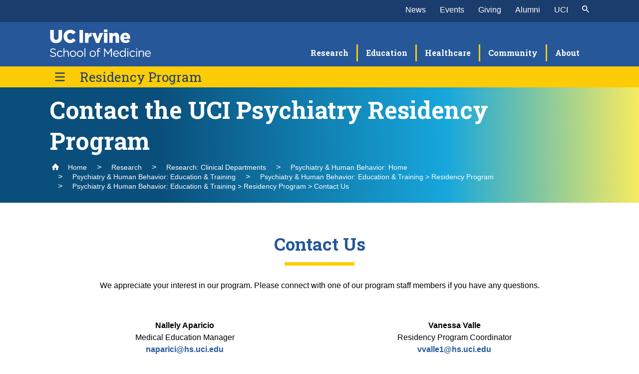

--- FILE ---
content_type: text/html; charset=UTF-8
request_url: https://medschool.uci.edu/research/clinical-departments/psychiatry-human-behavior/education-training/residency-program/contact-us
body_size: 28633
content:



<!DOCTYPE html>
<html lang="en" dir="ltr" prefix="og: https://ogp.me/ns#">
  <head>
    <meta charset="utf-8" /><script type="text/javascript">(window.NREUM||(NREUM={})).init={ajax:{deny_list:["bam.nr-data.net"]},feature_flags:["soft_nav"]};(window.NREUM||(NREUM={})).loader_config={licenseKey:"NRJS-8ad2b3a7caabd4a0b3c",applicationID:"1791629181",browserID:"1834916726"};;/*! For license information please see nr-loader-rum-1.308.0.min.js.LICENSE.txt */
(()=>{var e,t,r={163:(e,t,r)=>{"use strict";r.d(t,{j:()=>E});var n=r(384),i=r(1741);var a=r(2555);r(860).K7.genericEvents;const s="experimental.resources",o="register",c=e=>{if(!e||"string"!=typeof e)return!1;try{document.createDocumentFragment().querySelector(e)}catch{return!1}return!0};var d=r(2614),u=r(944),l=r(8122);const f="[data-nr-mask]",g=e=>(0,l.a)(e,(()=>{const e={feature_flags:[],experimental:{allow_registered_children:!1,resources:!1},mask_selector:"*",block_selector:"[data-nr-block]",mask_input_options:{color:!1,date:!1,"datetime-local":!1,email:!1,month:!1,number:!1,range:!1,search:!1,tel:!1,text:!1,time:!1,url:!1,week:!1,textarea:!1,select:!1,password:!0}};return{ajax:{deny_list:void 0,block_internal:!0,enabled:!0,autoStart:!0},api:{get allow_registered_children(){return e.feature_flags.includes(o)||e.experimental.allow_registered_children},set allow_registered_children(t){e.experimental.allow_registered_children=t},duplicate_registered_data:!1},browser_consent_mode:{enabled:!1},distributed_tracing:{enabled:void 0,exclude_newrelic_header:void 0,cors_use_newrelic_header:void 0,cors_use_tracecontext_headers:void 0,allowed_origins:void 0},get feature_flags(){return e.feature_flags},set feature_flags(t){e.feature_flags=t},generic_events:{enabled:!0,autoStart:!0},harvest:{interval:30},jserrors:{enabled:!0,autoStart:!0},logging:{enabled:!0,autoStart:!0},metrics:{enabled:!0,autoStart:!0},obfuscate:void 0,page_action:{enabled:!0},page_view_event:{enabled:!0,autoStart:!0},page_view_timing:{enabled:!0,autoStart:!0},performance:{capture_marks:!1,capture_measures:!1,capture_detail:!0,resources:{get enabled(){return e.feature_flags.includes(s)||e.experimental.resources},set enabled(t){e.experimental.resources=t},asset_types:[],first_party_domains:[],ignore_newrelic:!0}},privacy:{cookies_enabled:!0},proxy:{assets:void 0,beacon:void 0},session:{expiresMs:d.wk,inactiveMs:d.BB},session_replay:{autoStart:!0,enabled:!1,preload:!1,sampling_rate:10,error_sampling_rate:100,collect_fonts:!1,inline_images:!1,fix_stylesheets:!0,mask_all_inputs:!0,get mask_text_selector(){return e.mask_selector},set mask_text_selector(t){c(t)?e.mask_selector="".concat(t,",").concat(f):""===t||null===t?e.mask_selector=f:(0,u.R)(5,t)},get block_class(){return"nr-block"},get ignore_class(){return"nr-ignore"},get mask_text_class(){return"nr-mask"},get block_selector(){return e.block_selector},set block_selector(t){c(t)?e.block_selector+=",".concat(t):""!==t&&(0,u.R)(6,t)},get mask_input_options(){return e.mask_input_options},set mask_input_options(t){t&&"object"==typeof t?e.mask_input_options={...t,password:!0}:(0,u.R)(7,t)}},session_trace:{enabled:!0,autoStart:!0},soft_navigations:{enabled:!0,autoStart:!0},spa:{enabled:!0,autoStart:!0},ssl:void 0,user_actions:{enabled:!0,elementAttributes:["id","className","tagName","type"]}}})());var p=r(6154),m=r(9324);let h=0;const v={buildEnv:m.F3,distMethod:m.Xs,version:m.xv,originTime:p.WN},b={consented:!1},y={appMetadata:{},get consented(){return this.session?.state?.consent||b.consented},set consented(e){b.consented=e},customTransaction:void 0,denyList:void 0,disabled:!1,harvester:void 0,isolatedBacklog:!1,isRecording:!1,loaderType:void 0,maxBytes:3e4,obfuscator:void 0,onerror:void 0,ptid:void 0,releaseIds:{},session:void 0,timeKeeper:void 0,registeredEntities:[],jsAttributesMetadata:{bytes:0},get harvestCount(){return++h}},_=e=>{const t=(0,l.a)(e,y),r=Object.keys(v).reduce((e,t)=>(e[t]={value:v[t],writable:!1,configurable:!0,enumerable:!0},e),{});return Object.defineProperties(t,r)};var w=r(5701);const x=e=>{const t=e.startsWith("http");e+="/",r.p=t?e:"https://"+e};var R=r(7836),k=r(3241);const A={accountID:void 0,trustKey:void 0,agentID:void 0,licenseKey:void 0,applicationID:void 0,xpid:void 0},S=e=>(0,l.a)(e,A),T=new Set;function E(e,t={},r,s){let{init:o,info:c,loader_config:d,runtime:u={},exposed:l=!0}=t;if(!c){const e=(0,n.pV)();o=e.init,c=e.info,d=e.loader_config}e.init=g(o||{}),e.loader_config=S(d||{}),c.jsAttributes??={},p.bv&&(c.jsAttributes.isWorker=!0),e.info=(0,a.D)(c);const f=e.init,m=[c.beacon,c.errorBeacon];T.has(e.agentIdentifier)||(f.proxy.assets&&(x(f.proxy.assets),m.push(f.proxy.assets)),f.proxy.beacon&&m.push(f.proxy.beacon),e.beacons=[...m],function(e){const t=(0,n.pV)();Object.getOwnPropertyNames(i.W.prototype).forEach(r=>{const n=i.W.prototype[r];if("function"!=typeof n||"constructor"===n)return;let a=t[r];e[r]&&!1!==e.exposed&&"micro-agent"!==e.runtime?.loaderType&&(t[r]=(...t)=>{const n=e[r](...t);return a?a(...t):n})})}(e),(0,n.US)("activatedFeatures",w.B)),u.denyList=[...f.ajax.deny_list||[],...f.ajax.block_internal?m:[]],u.ptid=e.agentIdentifier,u.loaderType=r,e.runtime=_(u),T.has(e.agentIdentifier)||(e.ee=R.ee.get(e.agentIdentifier),e.exposed=l,(0,k.W)({agentIdentifier:e.agentIdentifier,drained:!!w.B?.[e.agentIdentifier],type:"lifecycle",name:"initialize",feature:void 0,data:e.config})),T.add(e.agentIdentifier)}},384:(e,t,r)=>{"use strict";r.d(t,{NT:()=>s,US:()=>u,Zm:()=>o,bQ:()=>d,dV:()=>c,pV:()=>l});var n=r(6154),i=r(1863),a=r(1910);const s={beacon:"bam.nr-data.net",errorBeacon:"bam.nr-data.net"};function o(){return n.gm.NREUM||(n.gm.NREUM={}),void 0===n.gm.newrelic&&(n.gm.newrelic=n.gm.NREUM),n.gm.NREUM}function c(){let e=o();return e.o||(e.o={ST:n.gm.setTimeout,SI:n.gm.setImmediate||n.gm.setInterval,CT:n.gm.clearTimeout,XHR:n.gm.XMLHttpRequest,REQ:n.gm.Request,EV:n.gm.Event,PR:n.gm.Promise,MO:n.gm.MutationObserver,FETCH:n.gm.fetch,WS:n.gm.WebSocket},(0,a.i)(...Object.values(e.o))),e}function d(e,t){let r=o();r.initializedAgents??={},t.initializedAt={ms:(0,i.t)(),date:new Date},r.initializedAgents[e]=t}function u(e,t){o()[e]=t}function l(){return function(){let e=o();const t=e.info||{};e.info={beacon:s.beacon,errorBeacon:s.errorBeacon,...t}}(),function(){let e=o();const t=e.init||{};e.init={...t}}(),c(),function(){let e=o();const t=e.loader_config||{};e.loader_config={...t}}(),o()}},782:(e,t,r)=>{"use strict";r.d(t,{T:()=>n});const n=r(860).K7.pageViewTiming},860:(e,t,r)=>{"use strict";r.d(t,{$J:()=>u,K7:()=>c,P3:()=>d,XX:()=>i,Yy:()=>o,df:()=>a,qY:()=>n,v4:()=>s});const n="events",i="jserrors",a="browser/blobs",s="rum",o="browser/logs",c={ajax:"ajax",genericEvents:"generic_events",jserrors:i,logging:"logging",metrics:"metrics",pageAction:"page_action",pageViewEvent:"page_view_event",pageViewTiming:"page_view_timing",sessionReplay:"session_replay",sessionTrace:"session_trace",softNav:"soft_navigations",spa:"spa"},d={[c.pageViewEvent]:1,[c.pageViewTiming]:2,[c.metrics]:3,[c.jserrors]:4,[c.spa]:5,[c.ajax]:6,[c.sessionTrace]:7,[c.softNav]:8,[c.sessionReplay]:9,[c.logging]:10,[c.genericEvents]:11},u={[c.pageViewEvent]:s,[c.pageViewTiming]:n,[c.ajax]:n,[c.spa]:n,[c.softNav]:n,[c.metrics]:i,[c.jserrors]:i,[c.sessionTrace]:a,[c.sessionReplay]:a,[c.logging]:o,[c.genericEvents]:"ins"}},944:(e,t,r)=>{"use strict";r.d(t,{R:()=>i});var n=r(3241);function i(e,t){"function"==typeof console.debug&&(console.debug("New Relic Warning: https://github.com/newrelic/newrelic-browser-agent/blob/main/docs/warning-codes.md#".concat(e),t),(0,n.W)({agentIdentifier:null,drained:null,type:"data",name:"warn",feature:"warn",data:{code:e,secondary:t}}))}},1687:(e,t,r)=>{"use strict";r.d(t,{Ak:()=>d,Ze:()=>f,x3:()=>u});var n=r(3241),i=r(7836),a=r(3606),s=r(860),o=r(2646);const c={};function d(e,t){const r={staged:!1,priority:s.P3[t]||0};l(e),c[e].get(t)||c[e].set(t,r)}function u(e,t){e&&c[e]&&(c[e].get(t)&&c[e].delete(t),p(e,t,!1),c[e].size&&g(e))}function l(e){if(!e)throw new Error("agentIdentifier required");c[e]||(c[e]=new Map)}function f(e="",t="feature",r=!1){if(l(e),!e||!c[e].get(t)||r)return p(e,t);c[e].get(t).staged=!0,g(e)}function g(e){const t=Array.from(c[e]);t.every(([e,t])=>t.staged)&&(t.sort((e,t)=>e[1].priority-t[1].priority),t.forEach(([t])=>{c[e].delete(t),p(e,t)}))}function p(e,t,r=!0){const s=e?i.ee.get(e):i.ee,c=a.i.handlers;if(!s.aborted&&s.backlog&&c){if((0,n.W)({agentIdentifier:e,type:"lifecycle",name:"drain",feature:t}),r){const e=s.backlog[t],r=c[t];if(r){for(let t=0;e&&t<e.length;++t)m(e[t],r);Object.entries(r).forEach(([e,t])=>{Object.values(t||{}).forEach(t=>{t[0]?.on&&t[0]?.context()instanceof o.y&&t[0].on(e,t[1])})})}}s.isolatedBacklog||delete c[t],s.backlog[t]=null,s.emit("drain-"+t,[])}}function m(e,t){var r=e[1];Object.values(t[r]||{}).forEach(t=>{var r=e[0];if(t[0]===r){var n=t[1],i=e[3],a=e[2];n.apply(i,a)}})}},1738:(e,t,r)=>{"use strict";r.d(t,{U:()=>g,Y:()=>f});var n=r(3241),i=r(9908),a=r(1863),s=r(944),o=r(5701),c=r(3969),d=r(8362),u=r(860),l=r(4261);function f(e,t,r,a){const f=a||r;!f||f[e]&&f[e]!==d.d.prototype[e]||(f[e]=function(){(0,i.p)(c.xV,["API/"+e+"/called"],void 0,u.K7.metrics,r.ee),(0,n.W)({agentIdentifier:r.agentIdentifier,drained:!!o.B?.[r.agentIdentifier],type:"data",name:"api",feature:l.Pl+e,data:{}});try{return t.apply(this,arguments)}catch(e){(0,s.R)(23,e)}})}function g(e,t,r,n,s){const o=e.info;null===r?delete o.jsAttributes[t]:o.jsAttributes[t]=r,(s||null===r)&&(0,i.p)(l.Pl+n,[(0,a.t)(),t,r],void 0,"session",e.ee)}},1741:(e,t,r)=>{"use strict";r.d(t,{W:()=>a});var n=r(944),i=r(4261);class a{#e(e,...t){if(this[e]!==a.prototype[e])return this[e](...t);(0,n.R)(35,e)}addPageAction(e,t){return this.#e(i.hG,e,t)}register(e){return this.#e(i.eY,e)}recordCustomEvent(e,t){return this.#e(i.fF,e,t)}setPageViewName(e,t){return this.#e(i.Fw,e,t)}setCustomAttribute(e,t,r){return this.#e(i.cD,e,t,r)}noticeError(e,t){return this.#e(i.o5,e,t)}setUserId(e,t=!1){return this.#e(i.Dl,e,t)}setApplicationVersion(e){return this.#e(i.nb,e)}setErrorHandler(e){return this.#e(i.bt,e)}addRelease(e,t){return this.#e(i.k6,e,t)}log(e,t){return this.#e(i.$9,e,t)}start(){return this.#e(i.d3)}finished(e){return this.#e(i.BL,e)}recordReplay(){return this.#e(i.CH)}pauseReplay(){return this.#e(i.Tb)}addToTrace(e){return this.#e(i.U2,e)}setCurrentRouteName(e){return this.#e(i.PA,e)}interaction(e){return this.#e(i.dT,e)}wrapLogger(e,t,r){return this.#e(i.Wb,e,t,r)}measure(e,t){return this.#e(i.V1,e,t)}consent(e){return this.#e(i.Pv,e)}}},1863:(e,t,r)=>{"use strict";function n(){return Math.floor(performance.now())}r.d(t,{t:()=>n})},1910:(e,t,r)=>{"use strict";r.d(t,{i:()=>a});var n=r(944);const i=new Map;function a(...e){return e.every(e=>{if(i.has(e))return i.get(e);const t="function"==typeof e?e.toString():"",r=t.includes("[native code]"),a=t.includes("nrWrapper");return r||a||(0,n.R)(64,e?.name||t),i.set(e,r),r})}},2555:(e,t,r)=>{"use strict";r.d(t,{D:()=>o,f:()=>s});var n=r(384),i=r(8122);const a={beacon:n.NT.beacon,errorBeacon:n.NT.errorBeacon,licenseKey:void 0,applicationID:void 0,sa:void 0,queueTime:void 0,applicationTime:void 0,ttGuid:void 0,user:void 0,account:void 0,product:void 0,extra:void 0,jsAttributes:{},userAttributes:void 0,atts:void 0,transactionName:void 0,tNamePlain:void 0};function s(e){try{return!!e.licenseKey&&!!e.errorBeacon&&!!e.applicationID}catch(e){return!1}}const o=e=>(0,i.a)(e,a)},2614:(e,t,r)=>{"use strict";r.d(t,{BB:()=>s,H3:()=>n,g:()=>d,iL:()=>c,tS:()=>o,uh:()=>i,wk:()=>a});const n="NRBA",i="SESSION",a=144e5,s=18e5,o={STARTED:"session-started",PAUSE:"session-pause",RESET:"session-reset",RESUME:"session-resume",UPDATE:"session-update"},c={SAME_TAB:"same-tab",CROSS_TAB:"cross-tab"},d={OFF:0,FULL:1,ERROR:2}},2646:(e,t,r)=>{"use strict";r.d(t,{y:()=>n});class n{constructor(e){this.contextId=e}}},2843:(e,t,r)=>{"use strict";r.d(t,{G:()=>a,u:()=>i});var n=r(3878);function i(e,t=!1,r,i){(0,n.DD)("visibilitychange",function(){if(t)return void("hidden"===document.visibilityState&&e());e(document.visibilityState)},r,i)}function a(e,t,r){(0,n.sp)("pagehide",e,t,r)}},3241:(e,t,r)=>{"use strict";r.d(t,{W:()=>a});var n=r(6154);const i="newrelic";function a(e={}){try{n.gm.dispatchEvent(new CustomEvent(i,{detail:e}))}catch(e){}}},3606:(e,t,r)=>{"use strict";r.d(t,{i:()=>a});var n=r(9908);a.on=s;var i=a.handlers={};function a(e,t,r,a){s(a||n.d,i,e,t,r)}function s(e,t,r,i,a){a||(a="feature"),e||(e=n.d);var s=t[a]=t[a]||{};(s[r]=s[r]||[]).push([e,i])}},3878:(e,t,r)=>{"use strict";function n(e,t){return{capture:e,passive:!1,signal:t}}function i(e,t,r=!1,i){window.addEventListener(e,t,n(r,i))}function a(e,t,r=!1,i){document.addEventListener(e,t,n(r,i))}r.d(t,{DD:()=>a,jT:()=>n,sp:()=>i})},3969:(e,t,r)=>{"use strict";r.d(t,{TZ:()=>n,XG:()=>o,rs:()=>i,xV:()=>s,z_:()=>a});const n=r(860).K7.metrics,i="sm",a="cm",s="storeSupportabilityMetrics",o="storeEventMetrics"},4234:(e,t,r)=>{"use strict";r.d(t,{W:()=>a});var n=r(7836),i=r(1687);class a{constructor(e,t){this.agentIdentifier=e,this.ee=n.ee.get(e),this.featureName=t,this.blocked=!1}deregisterDrain(){(0,i.x3)(this.agentIdentifier,this.featureName)}}},4261:(e,t,r)=>{"use strict";r.d(t,{$9:()=>d,BL:()=>o,CH:()=>g,Dl:()=>_,Fw:()=>y,PA:()=>h,Pl:()=>n,Pv:()=>k,Tb:()=>l,U2:()=>a,V1:()=>R,Wb:()=>x,bt:()=>b,cD:()=>v,d3:()=>w,dT:()=>c,eY:()=>p,fF:()=>f,hG:()=>i,k6:()=>s,nb:()=>m,o5:()=>u});const n="api-",i="addPageAction",a="addToTrace",s="addRelease",o="finished",c="interaction",d="log",u="noticeError",l="pauseReplay",f="recordCustomEvent",g="recordReplay",p="register",m="setApplicationVersion",h="setCurrentRouteName",v="setCustomAttribute",b="setErrorHandler",y="setPageViewName",_="setUserId",w="start",x="wrapLogger",R="measure",k="consent"},5289:(e,t,r)=>{"use strict";r.d(t,{GG:()=>s,Qr:()=>c,sB:()=>o});var n=r(3878),i=r(6389);function a(){return"undefined"==typeof document||"complete"===document.readyState}function s(e,t){if(a())return e();const r=(0,i.J)(e),s=setInterval(()=>{a()&&(clearInterval(s),r())},500);(0,n.sp)("load",r,t)}function o(e){if(a())return e();(0,n.DD)("DOMContentLoaded",e)}function c(e){if(a())return e();(0,n.sp)("popstate",e)}},5607:(e,t,r)=>{"use strict";r.d(t,{W:()=>n});const n=(0,r(9566).bz)()},5701:(e,t,r)=>{"use strict";r.d(t,{B:()=>a,t:()=>s});var n=r(3241);const i=new Set,a={};function s(e,t){const r=t.agentIdentifier;a[r]??={},e&&"object"==typeof e&&(i.has(r)||(t.ee.emit("rumresp",[e]),a[r]=e,i.add(r),(0,n.W)({agentIdentifier:r,loaded:!0,drained:!0,type:"lifecycle",name:"load",feature:void 0,data:e})))}},6154:(e,t,r)=>{"use strict";r.d(t,{OF:()=>c,RI:()=>i,WN:()=>u,bv:()=>a,eN:()=>l,gm:()=>s,mw:()=>o,sb:()=>d});var n=r(1863);const i="undefined"!=typeof window&&!!window.document,a="undefined"!=typeof WorkerGlobalScope&&("undefined"!=typeof self&&self instanceof WorkerGlobalScope&&self.navigator instanceof WorkerNavigator||"undefined"!=typeof globalThis&&globalThis instanceof WorkerGlobalScope&&globalThis.navigator instanceof WorkerNavigator),s=i?window:"undefined"!=typeof WorkerGlobalScope&&("undefined"!=typeof self&&self instanceof WorkerGlobalScope&&self||"undefined"!=typeof globalThis&&globalThis instanceof WorkerGlobalScope&&globalThis),o=Boolean("hidden"===s?.document?.visibilityState),c=/iPad|iPhone|iPod/.test(s.navigator?.userAgent),d=c&&"undefined"==typeof SharedWorker,u=((()=>{const e=s.navigator?.userAgent?.match(/Firefox[/\s](\d+\.\d+)/);Array.isArray(e)&&e.length>=2&&e[1]})(),Date.now()-(0,n.t)()),l=()=>"undefined"!=typeof PerformanceNavigationTiming&&s?.performance?.getEntriesByType("navigation")?.[0]?.responseStart},6389:(e,t,r)=>{"use strict";function n(e,t=500,r={}){const n=r?.leading||!1;let i;return(...r)=>{n&&void 0===i&&(e.apply(this,r),i=setTimeout(()=>{i=clearTimeout(i)},t)),n||(clearTimeout(i),i=setTimeout(()=>{e.apply(this,r)},t))}}function i(e){let t=!1;return(...r)=>{t||(t=!0,e.apply(this,r))}}r.d(t,{J:()=>i,s:()=>n})},6630:(e,t,r)=>{"use strict";r.d(t,{T:()=>n});const n=r(860).K7.pageViewEvent},7699:(e,t,r)=>{"use strict";r.d(t,{It:()=>a,KC:()=>o,No:()=>i,qh:()=>s});var n=r(860);const i=16e3,a=1e6,s="SESSION_ERROR",o={[n.K7.logging]:!0,[n.K7.genericEvents]:!1,[n.K7.jserrors]:!1,[n.K7.ajax]:!1}},7836:(e,t,r)=>{"use strict";r.d(t,{P:()=>o,ee:()=>c});var n=r(384),i=r(8990),a=r(2646),s=r(5607);const o="nr@context:".concat(s.W),c=function e(t,r){var n={},s={},u={},l=!1;try{l=16===r.length&&d.initializedAgents?.[r]?.runtime.isolatedBacklog}catch(e){}var f={on:p,addEventListener:p,removeEventListener:function(e,t){var r=n[e];if(!r)return;for(var i=0;i<r.length;i++)r[i]===t&&r.splice(i,1)},emit:function(e,r,n,i,a){!1!==a&&(a=!0);if(c.aborted&&!i)return;t&&a&&t.emit(e,r,n);var o=g(n);m(e).forEach(e=>{e.apply(o,r)});var d=v()[s[e]];d&&d.push([f,e,r,o]);return o},get:h,listeners:m,context:g,buffer:function(e,t){const r=v();if(t=t||"feature",f.aborted)return;Object.entries(e||{}).forEach(([e,n])=>{s[n]=t,t in r||(r[t]=[])})},abort:function(){f._aborted=!0,Object.keys(f.backlog).forEach(e=>{delete f.backlog[e]})},isBuffering:function(e){return!!v()[s[e]]},debugId:r,backlog:l?{}:t&&"object"==typeof t.backlog?t.backlog:{},isolatedBacklog:l};return Object.defineProperty(f,"aborted",{get:()=>{let e=f._aborted||!1;return e||(t&&(e=t.aborted),e)}}),f;function g(e){return e&&e instanceof a.y?e:e?(0,i.I)(e,o,()=>new a.y(o)):new a.y(o)}function p(e,t){n[e]=m(e).concat(t)}function m(e){return n[e]||[]}function h(t){return u[t]=u[t]||e(f,t)}function v(){return f.backlog}}(void 0,"globalEE"),d=(0,n.Zm)();d.ee||(d.ee=c)},8122:(e,t,r)=>{"use strict";r.d(t,{a:()=>i});var n=r(944);function i(e,t){try{if(!e||"object"!=typeof e)return(0,n.R)(3);if(!t||"object"!=typeof t)return(0,n.R)(4);const r=Object.create(Object.getPrototypeOf(t),Object.getOwnPropertyDescriptors(t)),a=0===Object.keys(r).length?e:r;for(let s in a)if(void 0!==e[s])try{if(null===e[s]){r[s]=null;continue}Array.isArray(e[s])&&Array.isArray(t[s])?r[s]=Array.from(new Set([...e[s],...t[s]])):"object"==typeof e[s]&&"object"==typeof t[s]?r[s]=i(e[s],t[s]):r[s]=e[s]}catch(e){r[s]||(0,n.R)(1,e)}return r}catch(e){(0,n.R)(2,e)}}},8362:(e,t,r)=>{"use strict";r.d(t,{d:()=>a});var n=r(9566),i=r(1741);class a extends i.W{agentIdentifier=(0,n.LA)(16)}},8374:(e,t,r)=>{r.nc=(()=>{try{return document?.currentScript?.nonce}catch(e){}return""})()},8990:(e,t,r)=>{"use strict";r.d(t,{I:()=>i});var n=Object.prototype.hasOwnProperty;function i(e,t,r){if(n.call(e,t))return e[t];var i=r();if(Object.defineProperty&&Object.keys)try{return Object.defineProperty(e,t,{value:i,writable:!0,enumerable:!1}),i}catch(e){}return e[t]=i,i}},9324:(e,t,r)=>{"use strict";r.d(t,{F3:()=>i,Xs:()=>a,xv:()=>n});const n="1.308.0",i="PROD",a="CDN"},9566:(e,t,r)=>{"use strict";r.d(t,{LA:()=>o,bz:()=>s});var n=r(6154);const i="xxxxxxxx-xxxx-4xxx-yxxx-xxxxxxxxxxxx";function a(e,t){return e?15&e[t]:16*Math.random()|0}function s(){const e=n.gm?.crypto||n.gm?.msCrypto;let t,r=0;return e&&e.getRandomValues&&(t=e.getRandomValues(new Uint8Array(30))),i.split("").map(e=>"x"===e?a(t,r++).toString(16):"y"===e?(3&a()|8).toString(16):e).join("")}function o(e){const t=n.gm?.crypto||n.gm?.msCrypto;let r,i=0;t&&t.getRandomValues&&(r=t.getRandomValues(new Uint8Array(e)));const s=[];for(var o=0;o<e;o++)s.push(a(r,i++).toString(16));return s.join("")}},9908:(e,t,r)=>{"use strict";r.d(t,{d:()=>n,p:()=>i});var n=r(7836).ee.get("handle");function i(e,t,r,i,a){a?(a.buffer([e],i),a.emit(e,t,r)):(n.buffer([e],i),n.emit(e,t,r))}}},n={};function i(e){var t=n[e];if(void 0!==t)return t.exports;var a=n[e]={exports:{}};return r[e](a,a.exports,i),a.exports}i.m=r,i.d=(e,t)=>{for(var r in t)i.o(t,r)&&!i.o(e,r)&&Object.defineProperty(e,r,{enumerable:!0,get:t[r]})},i.f={},i.e=e=>Promise.all(Object.keys(i.f).reduce((t,r)=>(i.f[r](e,t),t),[])),i.u=e=>"nr-rum-1.308.0.min.js",i.o=(e,t)=>Object.prototype.hasOwnProperty.call(e,t),e={},t="NRBA-1.308.0.PROD:",i.l=(r,n,a,s)=>{if(e[r])e[r].push(n);else{var o,c;if(void 0!==a)for(var d=document.getElementsByTagName("script"),u=0;u<d.length;u++){var l=d[u];if(l.getAttribute("src")==r||l.getAttribute("data-webpack")==t+a){o=l;break}}if(!o){c=!0;var f={296:"sha512-+MIMDsOcckGXa1EdWHqFNv7P+JUkd5kQwCBr3KE6uCvnsBNUrdSt4a/3/L4j4TxtnaMNjHpza2/erNQbpacJQA=="};(o=document.createElement("script")).charset="utf-8",i.nc&&o.setAttribute("nonce",i.nc),o.setAttribute("data-webpack",t+a),o.src=r,0!==o.src.indexOf(window.location.origin+"/")&&(o.crossOrigin="anonymous"),f[s]&&(o.integrity=f[s])}e[r]=[n];var g=(t,n)=>{o.onerror=o.onload=null,clearTimeout(p);var i=e[r];if(delete e[r],o.parentNode&&o.parentNode.removeChild(o),i&&i.forEach(e=>e(n)),t)return t(n)},p=setTimeout(g.bind(null,void 0,{type:"timeout",target:o}),12e4);o.onerror=g.bind(null,o.onerror),o.onload=g.bind(null,o.onload),c&&document.head.appendChild(o)}},i.r=e=>{"undefined"!=typeof Symbol&&Symbol.toStringTag&&Object.defineProperty(e,Symbol.toStringTag,{value:"Module"}),Object.defineProperty(e,"__esModule",{value:!0})},i.p="https://js-agent.newrelic.com/",(()=>{var e={374:0,840:0};i.f.j=(t,r)=>{var n=i.o(e,t)?e[t]:void 0;if(0!==n)if(n)r.push(n[2]);else{var a=new Promise((r,i)=>n=e[t]=[r,i]);r.push(n[2]=a);var s=i.p+i.u(t),o=new Error;i.l(s,r=>{if(i.o(e,t)&&(0!==(n=e[t])&&(e[t]=void 0),n)){var a=r&&("load"===r.type?"missing":r.type),s=r&&r.target&&r.target.src;o.message="Loading chunk "+t+" failed: ("+a+": "+s+")",o.name="ChunkLoadError",o.type=a,o.request=s,n[1](o)}},"chunk-"+t,t)}};var t=(t,r)=>{var n,a,[s,o,c]=r,d=0;if(s.some(t=>0!==e[t])){for(n in o)i.o(o,n)&&(i.m[n]=o[n]);if(c)c(i)}for(t&&t(r);d<s.length;d++)a=s[d],i.o(e,a)&&e[a]&&e[a][0](),e[a]=0},r=self["webpackChunk:NRBA-1.308.0.PROD"]=self["webpackChunk:NRBA-1.308.0.PROD"]||[];r.forEach(t.bind(null,0)),r.push=t.bind(null,r.push.bind(r))})(),(()=>{"use strict";i(8374);var e=i(8362),t=i(860);const r=Object.values(t.K7);var n=i(163);var a=i(9908),s=i(1863),o=i(4261),c=i(1738);var d=i(1687),u=i(4234),l=i(5289),f=i(6154),g=i(944),p=i(384);const m=e=>f.RI&&!0===e?.privacy.cookies_enabled;function h(e){return!!(0,p.dV)().o.MO&&m(e)&&!0===e?.session_trace.enabled}var v=i(6389),b=i(7699);class y extends u.W{constructor(e,t){super(e.agentIdentifier,t),this.agentRef=e,this.abortHandler=void 0,this.featAggregate=void 0,this.loadedSuccessfully=void 0,this.onAggregateImported=new Promise(e=>{this.loadedSuccessfully=e}),this.deferred=Promise.resolve(),!1===e.init[this.featureName].autoStart?this.deferred=new Promise((t,r)=>{this.ee.on("manual-start-all",(0,v.J)(()=>{(0,d.Ak)(e.agentIdentifier,this.featureName),t()}))}):(0,d.Ak)(e.agentIdentifier,t)}importAggregator(e,t,r={}){if(this.featAggregate)return;const n=async()=>{let n;await this.deferred;try{if(m(e.init)){const{setupAgentSession:t}=await i.e(296).then(i.bind(i,3305));n=t(e)}}catch(e){(0,g.R)(20,e),this.ee.emit("internal-error",[e]),(0,a.p)(b.qh,[e],void 0,this.featureName,this.ee)}try{if(!this.#t(this.featureName,n,e.init))return(0,d.Ze)(this.agentIdentifier,this.featureName),void this.loadedSuccessfully(!1);const{Aggregate:i}=await t();this.featAggregate=new i(e,r),e.runtime.harvester.initializedAggregates.push(this.featAggregate),this.loadedSuccessfully(!0)}catch(e){(0,g.R)(34,e),this.abortHandler?.(),(0,d.Ze)(this.agentIdentifier,this.featureName,!0),this.loadedSuccessfully(!1),this.ee&&this.ee.abort()}};f.RI?(0,l.GG)(()=>n(),!0):n()}#t(e,r,n){if(this.blocked)return!1;switch(e){case t.K7.sessionReplay:return h(n)&&!!r;case t.K7.sessionTrace:return!!r;default:return!0}}}var _=i(6630),w=i(2614),x=i(3241);class R extends y{static featureName=_.T;constructor(e){var t;super(e,_.T),this.setupInspectionEvents(e.agentIdentifier),t=e,(0,c.Y)(o.Fw,function(e,r){"string"==typeof e&&("/"!==e.charAt(0)&&(e="/"+e),t.runtime.customTransaction=(r||"http://custom.transaction")+e,(0,a.p)(o.Pl+o.Fw,[(0,s.t)()],void 0,void 0,t.ee))},t),this.importAggregator(e,()=>i.e(296).then(i.bind(i,3943)))}setupInspectionEvents(e){const t=(t,r)=>{t&&(0,x.W)({agentIdentifier:e,timeStamp:t.timeStamp,loaded:"complete"===t.target.readyState,type:"window",name:r,data:t.target.location+""})};(0,l.sB)(e=>{t(e,"DOMContentLoaded")}),(0,l.GG)(e=>{t(e,"load")}),(0,l.Qr)(e=>{t(e,"navigate")}),this.ee.on(w.tS.UPDATE,(t,r)=>{(0,x.W)({agentIdentifier:e,type:"lifecycle",name:"session",data:r})})}}class k extends e.d{constructor(e){var t;(super(),f.gm)?(this.features={},(0,p.bQ)(this.agentIdentifier,this),this.desiredFeatures=new Set(e.features||[]),this.desiredFeatures.add(R),(0,n.j)(this,e,e.loaderType||"agent"),t=this,(0,c.Y)(o.cD,function(e,r,n=!1){if("string"==typeof e){if(["string","number","boolean"].includes(typeof r)||null===r)return(0,c.U)(t,e,r,o.cD,n);(0,g.R)(40,typeof r)}else(0,g.R)(39,typeof e)},t),function(e){(0,c.Y)(o.Dl,function(t,r=!1){if("string"!=typeof t&&null!==t)return void(0,g.R)(41,typeof t);const n=e.info.jsAttributes["enduser.id"];r&&null!=n&&n!==t?(0,a.p)(o.Pl+"setUserIdAndResetSession",[t],void 0,"session",e.ee):(0,c.U)(e,"enduser.id",t,o.Dl,!0)},e)}(this),function(e){(0,c.Y)(o.nb,function(t){if("string"==typeof t||null===t)return(0,c.U)(e,"application.version",t,o.nb,!1);(0,g.R)(42,typeof t)},e)}(this),function(e){(0,c.Y)(o.d3,function(){e.ee.emit("manual-start-all")},e)}(this),function(e){(0,c.Y)(o.Pv,function(t=!0){if("boolean"==typeof t){if((0,a.p)(o.Pl+o.Pv,[t],void 0,"session",e.ee),e.runtime.consented=t,t){const t=e.features.page_view_event;t.onAggregateImported.then(e=>{const r=t.featAggregate;e&&!r.sentRum&&r.sendRum()})}}else(0,g.R)(65,typeof t)},e)}(this),this.run()):(0,g.R)(21)}get config(){return{info:this.info,init:this.init,loader_config:this.loader_config,runtime:this.runtime}}get api(){return this}run(){try{const e=function(e){const t={};return r.forEach(r=>{t[r]=!!e[r]?.enabled}),t}(this.init),n=[...this.desiredFeatures];n.sort((e,r)=>t.P3[e.featureName]-t.P3[r.featureName]),n.forEach(r=>{if(!e[r.featureName]&&r.featureName!==t.K7.pageViewEvent)return;if(r.featureName===t.K7.spa)return void(0,g.R)(67);const n=function(e){switch(e){case t.K7.ajax:return[t.K7.jserrors];case t.K7.sessionTrace:return[t.K7.ajax,t.K7.pageViewEvent];case t.K7.sessionReplay:return[t.K7.sessionTrace];case t.K7.pageViewTiming:return[t.K7.pageViewEvent];default:return[]}}(r.featureName).filter(e=>!(e in this.features));n.length>0&&(0,g.R)(36,{targetFeature:r.featureName,missingDependencies:n}),this.features[r.featureName]=new r(this)})}catch(e){(0,g.R)(22,e);for(const e in this.features)this.features[e].abortHandler?.();const t=(0,p.Zm)();delete t.initializedAgents[this.agentIdentifier]?.features,delete this.sharedAggregator;return t.ee.get(this.agentIdentifier).abort(),!1}}}var A=i(2843),S=i(782);class T extends y{static featureName=S.T;constructor(e){super(e,S.T),f.RI&&((0,A.u)(()=>(0,a.p)("docHidden",[(0,s.t)()],void 0,S.T,this.ee),!0),(0,A.G)(()=>(0,a.p)("winPagehide",[(0,s.t)()],void 0,S.T,this.ee)),this.importAggregator(e,()=>i.e(296).then(i.bind(i,2117))))}}var E=i(3969);class I extends y{static featureName=E.TZ;constructor(e){super(e,E.TZ),f.RI&&document.addEventListener("securitypolicyviolation",e=>{(0,a.p)(E.xV,["Generic/CSPViolation/Detected"],void 0,this.featureName,this.ee)}),this.importAggregator(e,()=>i.e(296).then(i.bind(i,9623)))}}new k({features:[R,T,I],loaderType:"lite"})})()})();</script>
<meta name="description" content="Contact the UCI Psychiatry Residency program coordinators." />
<link rel="canonical" href="https://medschool.uci.edu/research/clinical-departments/psychiatry-human-behavior/education-training/residency-program/contact-us" />
<meta name="Generator" content="Drupal 9 (https://www.drupal.org)" />
<meta name="MobileOptimized" content="width" />
<meta name="HandheldFriendly" content="true" />
<meta name="viewport" content="width=device-width, initial-scale=1.0" />
<meta name="format-detection" content="telephone=no" />
<link rel="icon" href="/themes/custom/ucisom/favicon.ico" type="image/vnd.microsoft.icon" />

    <title>Psychiatry &amp; Human Behavior: Education &amp; Training &gt; Residency Program &gt; Contact Us | UC Irvine School of Medicine</title>
    <link rel="stylesheet" media="all" href="/sites/default/files/css/css_5o2h4Gamanz6KTGBrz2OIG6IvCiztittxfY1a8m6H8Q.css" />
<link rel="stylesheet" media="all" href="/sites/default/files/css/css_4ozPXUrgVLHif6WGK-_u1zqRuz1dmHHvXLLRgr3W96U.css" />
<link rel="stylesheet" media="all" href="https://fonts.googleapis.com/css2?family=Roboto+Slab:wght@400;700&amp;family=Roboto:ital,wght@0,400;0,700;1,400;1,700&amp;display=swap" />

    
  </head>
  <body class="site--uc-irvine-school-of-medicine role-anonymous page-research-clinical-departments-psychiatry-human-behavior-education-training-residency-program-contact-us">
        <header>
    <a href="#main-content" class="visually-hidden focusable">
      Skip to main content
    </a>
      
    </header>
      <div class="dialog-off-canvas-main-canvas" data-off-canvas-main-canvas>
    

  







<div  class="fixed-nav show">
<nav role="navigation" aria-labelledby="block-ucisom-headertop-menu" id="block-ucisom-headertop">
            
  <h2 class="visually-hidden" id="block-ucisom-headertop-menu">Header Top</h2>
  

        



			


    <ul  class="menu_global menu_global-- show">
        <div class="content-wrapper">
                                                                                        <li>
                    
<a
   class="link"
          href="/news"
    >
                News
      </a>
                </li>
                                                                                <li>
                    
<a
   class="link"
          href="/events"
    >
                Events
      </a>
                </li>
                                                                                <li>
                    
<a
   class="link"
          href="/community/giving"
    >
                Giving
      </a>
                </li>
                                                                                <li>
                    
<a
   class="link"
          href="/community/alumni"
    >
                Alumni
      </a>
                </li>
                                                                                <li>
                    
<a
   class="link"
          href="https://uci.edu/"
    >
                UCI
      </a>
                </li>
                        <li class="search">
            
<div  class="nav-search">
  <div class="trigger">
    

    <div  class="iconButton">
      <button   class="iconButton iconButton--search" aria-label="submit">

        


<svg  class="icon normal"

  
  
  >
      <use xlink:href="/themes/custom/ucisom/dist/icons.svg#magnifyingGlass"></use>
</svg>
              </button>
            </div>

  
  </div>
  <div class="form">
    


<form  class="search-bar search-bar--nav"  form_action="/search">
        <div class="search-field">
        <input id="search-term" name="search" maxlength="128" class="form-item__textfield form-item__textfield--password form-item__textfield--required" placeholder="Search this site..." required="required" aria-required="true" placeholder="">    
                    

    <div  class="iconButton">
      <button   class="iconButton iconButton--search" aria-label="submit">

        


<svg  class="icon normal"

  
  
  >
      <use xlink:href="/themes/custom/ucisom/dist/icons.svg#magnifyingGlass"></use>
</svg>
              </button>
            </div>

            </div>
</form>
  </div>
</div>            </li>
                </div>
    </ul>	
  </nav>
<nav role="navigation" aria-labelledby="block-ucisom-main-menu-menu" id="block-ucisom-main-menu">
            
  <h2 class="visually-hidden" id="block-ucisom-main-menu-menu">Main navigation</h2>
  

        


                    



<nav  class="menu_primary menu_primary-- show">
        <div class="content-wrapper">
        <div class="logo">
                            <a href="/">
                    <div class="logo-image">
                        <div style="width: auto; height: auto;">
                                                                                                                    <svg width="209" height="57" viewBox="0 0 209 57" fill="none" xmlns="http://www.w3.org/2000/svg">
<g clip-path="url(#clip0_9296_5805)">
<path d="M0.615579 16.0518V1.13945H8.00802V15.9025C8.00802 19.7357 9.9317 21.5555 12.8722 21.5555C15.8127 21.5555 17.7748 19.8076 17.7748 16.0905V1.13945H25.1673V15.8638C25.1673 24.4041 20.3031 28.1985 12.7952 28.1985C5.28738 28.1985 0.615579 24.3654 0.615579 16.0518ZM28.3111 14.4975V14.4201C28.3111 6.67627 34.1921 0.602911 42.1891 0.602911C47.5809 0.602911 51.0491 2.8818 53.3905 6.10655L47.8832 10.3933C46.3773 8.53479 44.6405 7.27918 42.1122 7.27918C38.4187 7.27918 35.8135 10.4652 35.8135 14.3371V14.4146C35.8135 18.4026 38.4187 21.5112 42.1122 21.5112C44.8658 21.5112 46.4872 20.2224 48.0701 18.2865L53.5773 22.2358C51.0875 25.6873 47.7293 28.2317 41.9253 28.2317C34.3845 28.2317 28.3111 22.4239 28.3111 14.492V14.4975ZM61.2226 1.13945H68.5381V27.7063H61.2226V1.13945ZM72.8142 7.17409H79.9813V11.3115C81.152 8.5016 83.0372 6.68181 86.4284 6.83115V14.4201H85.8238C82.0918 14.4201 79.9758 16.5828 79.9758 21.29V27.7063H72.8087V7.17409H72.8142ZM87.4726 7.17409H95.0135L98.9378 19.1659L102.901 7.17409H110.293L102.148 27.8611H95.6236L87.4781 7.17409H87.4726ZM111.903 0H119.334V5.31557H111.903V0ZM112.057 7.17409H119.186V27.7063H112.057V7.17409ZM122.995 7.17409H130.162V10.0559C131.481 8.34673 133.366 6.71499 136.274 6.71499C140.61 6.71499 143.215 9.60233 143.215 14.2652V27.7007H136.087V16.5828C136.087 14.3039 134.916 13.0926 133.185 13.0926C131.454 13.0926 130.167 14.3095 130.167 16.5828V27.7007H123V7.17409H122.995ZM145.887 17.5342V17.4568C145.887 11.4608 150.146 6.71499 156.181 6.71499C163.194 6.71499 166.437 11.9144 166.437 17.9491C166.437 18.4026 166.437 18.9336 166.399 19.4314H152.746C153.312 21.6716 154.933 22.8111 157.159 22.8111C158.896 22.8111 160.215 22.1639 161.683 20.7258L165.646 24.0279C163.684 26.5336 160.858 28.2041 156.819 28.2041C150.405 28.2041 145.881 23.8786 145.881 17.5397L145.887 17.5342ZM159.765 15.7531C159.501 13.4742 158.143 12.0361 156.181 12.0361C154.219 12.0361 153.015 13.4798 152.636 15.7531H159.765ZM0.00549624 54.2233L1.19268 52.8128C2.95698 54.4169 4.64982 55.2245 6.99671 55.2245C9.34361 55.2245 10.7671 54.0076 10.7671 52.3261V52.2763C10.7671 50.6943 9.92071 49.7927 6.36465 49.0405C2.46781 48.1886 0.681534 46.922 0.681534 44.1231V44.0734C0.681534 41.3962 3.02843 39.4215 6.24373 39.4215C8.71154 39.4215 10.4758 40.1296 12.1962 41.5124L11.0859 42.9948C9.51399 41.706 7.94207 41.1473 6.19976 41.1473C4.00126 41.1473 2.59422 42.3642 2.59422 43.8964V43.9461C2.59422 45.5502 3.46263 46.4518 7.18908 47.2539C10.9595 48.0836 12.7018 49.4664 12.7018 52.0716V52.1214C12.7018 55.0419 10.2835 56.9392 6.91976 56.9392C4.2376 56.9392 2.03361 56.0376 0 54.2122L0.00549624 54.2233ZM14.5376 50.4731V50.4233C14.5376 46.8722 17.2967 43.8521 20.9462 43.8521C23.315 43.8521 24.7935 44.8477 25.9532 46.0923L24.7221 47.4087C23.7328 46.3633 22.617 45.5115 20.9242 45.5115C18.3849 45.5115 16.4502 47.6798 16.4502 50.379V50.4288C16.4502 53.1558 18.4344 55.324 21.0451 55.324C22.639 55.324 23.8757 54.522 24.865 53.4489L26.0522 54.5662C24.7935 55.9767 23.2931 57 20.9462 57C17.2912 57 14.5376 54.0076 14.5376 50.4786V50.4731ZM28.1572 38.9348H30.0205V46.308C30.8449 44.9473 32.1475 43.8466 34.302 43.8466C37.325 43.8466 39.0893 45.8932 39.0893 48.8856V56.7013H37.226V49.3502C37.226 47.016 35.9674 45.5558 33.7689 45.5558C31.5704 45.5558 30.0205 47.1377 30.0205 49.4996V56.7068H28.1572V38.9403V38.9348ZM41.3097 50.4731V50.4233C41.3097 46.8722 44.0688 43.8521 47.8393 43.8521C51.6097 43.8521 54.3468 46.8224 54.3468 50.3735V50.4233C54.3468 53.9744 51.5657 56.9945 47.7898 56.9945C44.0139 56.9945 41.3097 54.0242 41.3097 50.4731ZM52.4341 50.4731V50.4233C52.4341 47.724 50.428 45.506 47.7898 45.506C45.1516 45.506 43.2169 47.7185 43.2169 50.3735V50.4233C43.2169 53.1226 45.2011 55.3185 47.8393 55.3185C50.4775 55.3185 52.4341 53.1281 52.4341 50.4731ZM55.9682 50.4731V50.4233C55.9682 46.8722 58.7273 43.8521 62.4977 43.8521C66.2682 43.8521 69.0053 46.8224 69.0053 50.3735V50.4233C69.0053 53.9744 66.2242 56.9945 62.4483 56.9945C58.6724 56.9945 55.9682 54.0242 55.9682 50.4731ZM67.0926 50.4731V50.4233C67.0926 47.724 65.0865 45.506 62.4483 45.506C59.8101 45.506 57.8754 47.7185 57.8754 50.3735V50.4233C57.8754 53.1226 59.8595 55.3185 62.4922 55.3185C65.1249 55.3185 67.0871 53.1281 67.0871 50.4731H67.0926ZM71.5665 38.9348H73.4297V56.7013H71.5665V38.9348ZM82.3007 50.4731V50.4233C82.3007 46.8722 85.0598 43.8521 88.8302 43.8521C92.6006 43.8521 95.3378 46.8224 95.3378 50.3735V50.4233C95.3378 53.9744 92.5567 56.9945 88.7807 56.9945C85.0048 56.9945 82.3007 54.0242 82.3007 50.4731ZM93.4251 50.4731V50.4233C93.4251 47.724 91.4189 45.506 88.7807 45.506C86.1426 45.506 84.2079 47.7185 84.2079 50.3735V50.4233C84.2079 53.1226 86.192 55.3185 88.8247 55.3185C91.4574 55.3185 93.4196 53.1281 93.4196 50.4731H93.4251ZM98.4321 45.777H96.7173V44.1453H98.4321V43.0501C98.4321 41.6119 98.8169 40.5167 99.5204 39.8143C100.147 39.1837 101.07 38.8408 102.203 38.8408C103.071 38.8408 103.654 38.9403 104.258 39.156V40.7878C103.582 40.5942 103.071 40.4725 102.444 40.4725C100.993 40.4725 100.268 41.3464 100.268 43.1496V44.1729H104.236V45.777H100.295V56.7068H98.4321V45.777ZM112.239 39.6649H114.173L120.34 48.963L126.507 39.6649H128.442V56.7013H126.529V42.9007L120.362 52.0274H120.263L114.096 42.9229V56.7013H112.233V39.6649H112.239ZM131.173 50.4509V50.4012C131.173 46.7726 133.712 43.8521 137.17 43.8521C140.869 43.8521 143.001 46.8224 143.001 50.4952C143.001 50.7386 143.001 50.8824 142.979 51.1036H133.064C133.328 53.8306 135.24 55.3627 137.466 55.3627C139.181 55.3627 140.39 54.6547 141.407 53.5872L142.567 54.6326C141.308 56.0431 139.786 56.9945 137.417 56.9945C133.982 56.9945 131.179 54.3394 131.179 50.4454L131.173 50.4509ZM141.116 49.7208C140.924 47.4309 139.615 45.4341 137.126 45.4341C134.949 45.4341 133.306 47.2594 133.064 49.7208H141.116ZM144.573 50.4509V50.4012C144.573 46.2859 147.547 43.8521 150.547 43.8521C152.867 43.8521 154.367 45.1188 155.335 46.5293V38.9348H157.198V56.7013H155.335V54.168C154.318 55.678 152.845 56.9668 150.547 56.9668C147.547 56.9668 144.573 54.5828 144.573 50.4454V50.4509ZM155.406 50.4233V50.3735C155.406 47.4751 153.208 45.5281 150.883 45.5281C148.558 45.5281 146.48 47.3313 146.48 50.3735V50.4233C146.48 53.3936 148.514 55.2908 150.883 55.2908C153.252 55.2908 155.406 53.3217 155.406 50.4233ZM160.435 39.2999H162.562V41.3686H160.435V39.2999ZM160.556 44.1176H162.419V56.7013H160.556V44.1176ZM165.008 50.4731V50.4233C165.008 46.8722 167.767 43.8521 171.417 43.8521C173.786 43.8521 175.264 44.8477 176.424 46.0923L175.193 47.4087C174.203 46.3633 173.088 45.5115 171.395 45.5115C168.855 45.5115 166.921 47.6798 166.921 50.379V50.4288C166.921 53.1558 168.905 55.324 171.516 55.324C173.11 55.324 174.346 54.522 175.336 53.4489L176.523 54.5662C175.264 55.9767 173.764 57 171.417 57C167.762 57 165.008 54.0076 165.008 50.4786V50.4731ZM178.672 39.2999H180.799V41.3686H178.672V39.2999ZM178.793 44.1176H180.656V56.7013H178.793V44.1176ZM184.014 44.1176H185.877V46.308C186.702 44.9473 188.004 43.8466 190.159 43.8466C193.182 43.8466 194.946 45.8932 194.946 48.8856V56.7013H193.083V49.3502C193.083 47.016 191.824 45.5558 189.626 45.5558C187.427 45.5558 185.877 47.1377 185.877 49.4996V56.7068H184.014V44.1231V44.1176ZM197.172 50.4509V50.4012C197.172 46.7726 199.711 43.8521 203.168 43.8521C206.867 43.8521 209 46.8224 209 50.4952C209 50.7386 209 50.8824 208.978 51.1036H199.063C199.327 53.8306 201.239 55.3627 203.465 55.3627C205.18 55.3627 206.389 54.6547 207.406 53.5872L208.566 54.6326C207.307 56.0431 205.785 56.9945 203.416 56.9945C199.981 56.9945 197.178 54.3394 197.178 50.4454L197.172 50.4509ZM207.109 49.7208C206.917 47.4309 205.609 45.4341 203.119 45.4341C200.943 45.4341 199.299 47.2594 199.057 49.7208H207.109Z" fill="white"/>
</g>
<defs>
<clipPath id="clip0_9296_5805">
<rect width="209" height="57" fill="white"/>
</clipPath>
</defs>
</svg>

                                                    </div>
                    </div>
                </a>
                    </div>
        <div class="mobile-menu">
            <div class="menu-button">
                


<svg  class="icon hamburger"

  
      aria-labelledby="title-hamburger"
  
      aria-describedby="desc-hamburger"
  >
      <title id="title-hamburger">Open Menu</title>
        <desc id="desc-hamburger">Click to Open Menu</desc>
    <use xlink:href="/themes/custom/ucisom/dist/icons.svg#hamburger"></use>
</svg>
                


<svg  class="icon close"

  
      aria-labelledby="title-close"
  
      aria-describedby="desc-close"
  >
      <title id="title-close">Close Menu</title>
        <desc id="desc-close">Click to Close Menu</desc>
    <use xlink:href="/themes/custom/ucisom/dist/icons.svg#close"></use>
</svg>
            </div>
        </div>
                                            <ul class="main-menu link-list">
                                                                <li class="main-menu--item">
                            <button class="main-menu--expand">
                                <p class="main-menu--link" data-href=/research>Research</p>
                            


<svg  class="icon mobile-expand"

  
  
  >
      <use xlink:href="/themes/custom/ucisom/dist/icons.svg#arrowDown"></use>
</svg>
                                                        </button>
                                                        <div id="" class="sub-menu">
                            <div class='top-level-nav'>
                                


<div  class="collapsing-nav">
    <ul class="collapsing-nav-header">
        <li>
            <a class="menu-parent link" href="/research">Research</a>
        </li>
            </ul>
    
</div>                                <hr class="horizontalRule horizontalRule--yellow">
                            </div>
                                                                                                                        


<div  class="collapsing-nav">
    <ul class="collapsing-nav-header">
        <li>
            <a class="menu-parent link" href="/research/office-research">Office of Research</a>
        </li>
                    <li>
                <a class="menu-arrow">
                


<svg  class="icon"

  
  
  >
      <use xlink:href="/themes/custom/ucisom/dist/icons.svg#arrowDown"></use>
</svg>
                </a>
            </li>
            </ul>
            


                                    <ul  class="link-list level-0">
                <li>
            
<a
   class="link"
          href="/research/office-research/about-us"
    >
                About Us
      </a>
                    </li>
            <li>
            
<a
   class="link"
          href="/research/office-research/research-support-development"
    >
                Research Support &amp; Development
      </a>
                    </li>
            <li>
            
<a
   class="link"
          href="/research/office-research/clinical-trials-administration"
    >
                Clinical Trials Administration
      </a>
                    </li>
            <li>
            
<a
   class="link"
          href="/research/office-research/policies-and-guidelines"
    >
                Policies and Guidelines
      </a>
                    </li>
            <li>
            
<a
   class="link"
          href="/research/office-research/research-outreach"
    >
                Research Outreach
      </a>
                    </li>
        </ul>
    
</div>                                                                                                                                                        


<div  class="collapsing-nav">
    <ul class="collapsing-nav-header">
        <li>
            <a class="menu-parent link" href="/research/core-facilities">Core Facilities</a>
        </li>
                    <li>
                <a class="menu-arrow">
                


<svg  class="icon"

  
  
  >
      <use xlink:href="/themes/custom/ucisom/dist/icons.svg#arrowDown"></use>
</svg>
                </a>
            </li>
            </ul>
            


                                    <ul  class="link-list level-0">
                <li>
            
<a
   class="link"
          href="/research/core-facilities/bsl-3-training-program"
    >
                National Biosafety Level 3 (BSL-3) Training Program
      </a>
                    </li>
        </ul>
    
</div>                                                                                                                                                        


<div  class="collapsing-nav">
    <ul class="collapsing-nav-header">
        <li>
            <a class="menu-parent link" href="/research/research-basic-science-departments">Basic Science Departments</a>
        </li>
                    <li>
                <a class="menu-arrow">
                


<svg  class="icon"

  
  
  >
      <use xlink:href="/themes/custom/ucisom/dist/icons.svg#arrowDown"></use>
</svg>
                </a>
            </li>
            </ul>
            


                                    <ul  class="link-list level-0">
                <li>
            
<a
   class="link"
          href="/research/basic-science-departments/anatomy-neurobiology"
    >
                Anatomy &amp; Neurobiology
      </a>
                    </li>
            <li>
            
<a
   class="link"
          href="/research/basic-science-departments/biological-chemistry"
    >
                Biological Chemistry
      </a>
                    </li>
            <li>
            
<a
   class="link"
          href="/research/basic-science-departments/microbiology-molecular-genetics"
    >
                Microbiology &amp; Molecular Genetics
      </a>
                    </li>
            <li>
            
<a
   class="link"
          href="/research/basic-science-departments/physiology-biophysics"
    >
                Physiology &amp; Biophysics
      </a>
                    </li>
        </ul>
    
</div>                                                                                                                                                        


<div  class="collapsing-nav">
    <ul class="collapsing-nav-header">
        <li>
            <a class="menu-parent link" href="/research/centers-institutes">Centers &amp; Institutes</a>
        </li>
            </ul>
    
</div>                                                                                                                                                        


<div  class="collapsing-nav">
    <ul class="collapsing-nav-header">
        <li>
            <a class="menu-parent link" href="/research/clinical-departments">Clinical Departments</a>
        </li>
                    <li>
                <a class="menu-arrow">
                


<svg  class="icon"

  
  
  >
      <use xlink:href="/themes/custom/ucisom/dist/icons.svg#arrowDown"></use>
</svg>
                </a>
            </li>
            </ul>
            


                                    <ul  class="link-list level-0">
                <li>
            
<a
   class="link"
          href="/research/clinical-departments/anesthesiology"
    >
                Anesthesiology &amp; Perioperative Care
      </a>
                    </li>
            <li>
            
<a
   class="link"
          href="/research/clinical-departments/dermatology"
    >
                Dermatology
      </a>
                    </li>
            <li>
            
<a
   class="link"
          href="/research/clinical-departments/emergency-medicine"
    >
                Emergency Medicine
      </a>
                    </li>
            <li>
            
<a
   class="link"
          href="/research/clinical-departments/family-medicine"
    >
                Family Medicine
      </a>
                    </li>
            <li>
            
<a
   class="link"
          href="/research/clinical-departments/medicine"
    >
                Medicine
      </a>
                    </li>
            <li>
            
<a
   class="link"
          href="/research/clinical-departments/neurological-surgery"
    >
                Neurological Surgery
      </a>
                    </li>
            <li>
            
<a
   class="link"
          href="/research/clinical-departments/neurology"
    >
                Neurology
      </a>
                    </li>
            <li>
            
<a
   class="link"
          href="/research/clinical-departments/obgyn"
    >
                Obstetrics &amp; Gynecology
      </a>
                    </li>
            <li>
            
<a
   class="link"
          href="/research/clinical-departments/ent"
    >
                Otolaryngology-Head and Neck Surgery
      </a>
                    </li>
            <li>
            
<a
   class="link"
          href="/research/clinical-departments/pathology-laboratory-medicine"
    >
                Pathology &amp; Laboratory Medicine
      </a>
                    </li>
            <li>
            
<a
   class="link"
          href="/research/clinical-departments/pediatrics"
    >
                Pediatrics
      </a>
                    </li>
            <li>
            
<a
   class="link"
          href="/research/clinical-departments/pmr"
    >
                Physical Medicine &amp; Rehabilitation
      </a>
                    </li>
            <li>
            
<a
   class="link"
          href="/research/clinical-departments/psychiatry-human-behavior"
    >
                Psychiatry &amp; Human Behavior
      </a>
                    </li>
            <li>
            
<a
   class="link"
          href="/research/clinical-departments/radiation-oncology"
    >
                Radiation Oncology
      </a>
                    </li>
            <li>
            
<a
   class="link"
          href="/research/clinical-departments/surgery"
    >
                Surgery
      </a>
                    </li>
        </ul>
    
</div>                                                                                    </li>
                                                                                <li class="main-menu--item">
                            <button class="main-menu--expand">
                                <p class="main-menu--link" data-href=/education>Education</p>
                            


<svg  class="icon mobile-expand"

  
  
  >
      <use xlink:href="/themes/custom/ucisom/dist/icons.svg#arrowDown"></use>
</svg>
                                                        </button>
                                                        <div id="" class="sub-menu">
                            <div class='top-level-nav'>
                                


<div  class="collapsing-nav">
    <ul class="collapsing-nav-header">
        <li>
            <a class="menu-parent link" href="/education">Education</a>
        </li>
            </ul>
    
</div>                                <hr class="horizontalRule horizontalRule--yellow">
                            </div>
                                                                                                                        


<div  class="collapsing-nav">
    <ul class="collapsing-nav-header">
        <li>
            <a class="menu-parent link" href="/about/why-uci-school-medicine">Why Choose UCI School of Medicine?</a>
        </li>
            </ul>
    
</div>                                                                                                                                                        


<div  class="collapsing-nav">
    <ul class="collapsing-nav-header">
        <li>
            <a class="menu-parent link" href="/education/admissions">Admissions</a>
        </li>
            </ul>
    
</div>                                                                                                                                                        


<div  class="collapsing-nav">
    <ul class="collapsing-nav-header">
        <li>
            <a class="menu-parent link" href="/education/medical-education">Medical Education</a>
        </li>
                    <li>
                <a class="menu-arrow">
                


<svg  class="icon"

  
  
  >
      <use xlink:href="/themes/custom/ucisom/dist/icons.svg#arrowDown"></use>
</svg>
                </a>
            </li>
            </ul>
            


                                    <ul  class="link-list level-0">
                <li>
            
<a
   class="link"
          href="/education/medical-education/message-vice-dean-medical-education"
    >
                Message from the Vice Dean of Medical Education
      </a>
                    </li>
            <li>
            
<a
   class="link"
          href="/education/programs/medical-education/office"
    >
                Office of Medical Education
      </a>
                    </li>
            <li>
            
<a
   class="link"
          href="/education/medical-education/medical-degree-program"
    >
                Medical Degree Program
      </a>
                    </li>
            <li>
            
<a
   class="link"
          href="/education/medical-education/dual-degree-programs"
    >
                Dual-Degree Programs
      </a>
                    </li>
            <li>
            
<a
   class="link"
          href="/education/programs/medical-education/mission-based"
    >
                Mission-Based Programs
      </a>
                    </li>
            <li>
            
<a
   class="link"
          href="/education/medical-education/graduate-medical-education"
    >
                Graduate Medical Education
      </a>
                    </li>
            <li>
            
<a
   class="link"
          href="/education/medical-education/cme"
    >
                Continuing Medical Education
      </a>
                    </li>
        </ul>
    
</div>                                                                                                                                                        


<div  class="collapsing-nav">
    <ul class="collapsing-nav-header">
        <li>
            <a class="menu-parent link" href="/education/graduate-studies-home">Graduate Studies</a>
        </li>
                    <li>
                <a class="menu-arrow">
                


<svg  class="icon"

  
  
  >
      <use xlink:href="/themes/custom/ucisom/dist/icons.svg#arrowDown"></use>
</svg>
                </a>
            </li>
            </ul>
            


                                    <ul  class="link-list level-0">
                <li>
            
<a
   class="link"
          href="/education/graduate-studies/graduate-studies-office-graduate-studies"
    >
                Office of Graduate Studies
      </a>
                    </li>
            <li>
            
<a
   class="link"
          href="/education/graduate-studies/graduate-studies-phd-and-mdphd-programs"
    >
                PhD &amp; MD/PhD Programs
      </a>
                    </li>
            <li>
            
<a
   class="link"
          href="/education/graduate-studies/masters-programs"
    >
                Master&#039;s Programs
      </a>
                    </li>
            <li>
            
<a
   class="link"
          href="/education/graduate-studies/postdoctoral-scholars"
    >
                Postdoctoral Scholars
      </a>
                    </li>
            <li>
            
<a
   class="link"
          href="/education/graduate-studies/graduate-studies-community-resources"
    >
                Community &amp; Resources
      </a>
                    </li>
            <li>
            
<a
   class="link"
          href="/education/graduate-studies/graduate-studies-financial-support"
    >
                Financial Support
      </a>
                    </li>
        </ul>
    
</div>                                                                                                                                                        


<div  class="collapsing-nav">
    <ul class="collapsing-nav-header">
        <li>
            <a class="menu-parent link" href="/education/pre-med-pathway-programs">Pre-Med Pathway Programs</a>
        </li>
                    <li>
                <a class="menu-arrow">
                


<svg  class="icon"

  
  
  >
      <use xlink:href="/themes/custom/ucisom/dist/icons.svg#arrowDown"></use>
</svg>
                </a>
            </li>
            </ul>
            


                                    <ul  class="link-list level-0">
                <li>
            
<a
   class="link"
          href="/education/pre-med-pathway-programs/prime-academy"
    >
                PRIME Academy
      </a>
                    </li>
            <li>
            
<a
   class="link"
          href="/education/pre-med-pathway-programs/postbaccalaureate-program"
    >
                Postbaccalaureate Program
      </a>
                    </li>
            <li>
            
<a
   class="link"
          href="/education/pre-med-pathway-programs/summer-healthcare-experience"
    >
                Summer Healthcare Experience
      </a>
                    </li>
            <li>
            
<a
   class="link"
          href="/education/pre-med-pathway-programs/summer-online-research-program"
    >
                Summer Online Research Program
      </a>
                    </li>
            <li>
            
<a
   class="link"
          href="/education/pre-med-pathway-programs/uci-med-academy"
    >
                UCI MedAcademy
      </a>
                    </li>
        </ul>
    
</div>                                                                                                                                                        


<div  class="collapsing-nav">
    <ul class="collapsing-nav-header">
        <li>
            <a class="menu-parent link" href="/education/education-residency-fellowship-programs">Residency &amp; Fellowship Programs</a>
        </li>
                    <li>
                <a class="menu-arrow">
                


<svg  class="icon"

  
  
  >
      <use xlink:href="/themes/custom/ucisom/dist/icons.svg#arrowDown"></use>
</svg>
                </a>
            </li>
            </ul>
            


                                    <ul  class="link-list level-0">
                <li>
            
<a
   class="link"
          href="/education/department-programs/medical-education-resident-and-fellow-scholars-academy"
    >
                Resident &amp; Fellow Scholars Academy
      </a>
                    </li>
        </ul>
    
</div>                                                                                    </li>
                                                                                <li class="main-menu--item">
                            <button class="main-menu--expand">
                                <p class="main-menu--link" data-href=/healthcare>Healthcare</p>
                            


<svg  class="icon mobile-expand"

  
  
  >
      <use xlink:href="/themes/custom/ucisom/dist/icons.svg#arrowDown"></use>
</svg>
                                                        </button>
                                                        <div id="" class="sub-menu">
                            <div class='top-level-nav'>
                                


<div  class="collapsing-nav">
    <ul class="collapsing-nav-header">
        <li>
            <a class="menu-parent link" href="/healthcare">Healthcare</a>
        </li>
            </ul>
    
</div>                                <hr class="horizontalRule horizontalRule--yellow">
                            </div>
                                                                                                                        


<div  class="collapsing-nav">
    <ul class="collapsing-nav-header">
        <li>
            <a class="menu-parent link" href="https://www.ucihealth.org/search?searchType=providers&amp;location=none">Find a Provider</a>
        </li>
            </ul>
    
</div>                                                                                                                                                        


<div  class="collapsing-nav">
    <ul class="collapsing-nav-header">
        <li>
            <a class="menu-parent link" href="https://www.ucihealth.org/search?searchType=locations&amp;location=none">Find a Location</a>
        </li>
            </ul>
    
</div>                                                                                                                                                        


<div  class="collapsing-nav">
    <ul class="collapsing-nav-header">
        <li>
            <a class="menu-parent link" href="https://www.ucihealth.org/medical-services">Medical Services</a>
        </li>
            </ul>
    
</div>                                                                                                                                                        


<div  class="collapsing-nav">
    <ul class="collapsing-nav-header">
        <li>
            <a class="menu-parent link" href="https://www.ucihealth.org/search?searchType=clinicalTrials">Clinical Trials</a>
        </li>
            </ul>
    
</div>                                                                                    </li>
                                                                                <li class="main-menu--item">
                            <button class="main-menu--expand">
                                <p class="main-menu--link" data-href=/community>Community</p>
                            


<svg  class="icon mobile-expand"

  
  
  >
      <use xlink:href="/themes/custom/ucisom/dist/icons.svg#arrowDown"></use>
</svg>
                                                        </button>
                                                        <div id="" class="sub-menu">
                            <div class='top-level-nav'>
                                


<div  class="collapsing-nav">
    <ul class="collapsing-nav-header">
        <li>
            <a class="menu-parent link" href="/community">Community</a>
        </li>
            </ul>
    
</div>                                <hr class="horizontalRule horizontalRule--yellow">
                            </div>
                                                                                                                        


<div  class="collapsing-nav">
    <ul class="collapsing-nav-header">
        <li>
            <a class="menu-parent link" href="/community/deans-distinguished-lecture-series">Dean&#039;s Distinguished Lecture Series</a>
        </li>
            </ul>
    
</div>                                                                                                                                                        


<div  class="collapsing-nav">
    <ul class="collapsing-nav-header">
        <li>
            <a class="menu-parent link" href="/community/willed-body-program">Willed Body Program</a>
        </li>
                    <li>
                <a class="menu-arrow">
                


<svg  class="icon"

  
  
  >
      <use xlink:href="/themes/custom/ucisom/dist/icons.svg#arrowDown"></use>
</svg>
                </a>
            </li>
            </ul>
            


                                    <ul  class="link-list level-0">
                <li>
            
<a
   class="link"
          href="/community/willed-body-program/getting-started"
    >
                Getting Started
      </a>
                    </li>
            <li>
            
<a
   class="link"
          href="/community/willed-body-program/donor-registration-packets"
    >
                Donor Registration Packets
      </a>
                    </li>
            <li>
            
<a
   class="link"
          href="/community/willed-body-program/donor-family-resources"
    >
                Donor Family Resources
      </a>
                    </li>
            <li>
            
<a
   class="link"
          href="/community/willed-body-program/willed-body-program-frequently-asked-questions"
    >
                Frequently Asked Questions
      </a>
                    </li>
            <li>
            
<a
   class="link"
          href="/willed-body-program/contact-us"
    >
                Contact Us
      </a>
                    </li>
        </ul>
    
</div>                                                                                                                                                        


<div  class="collapsing-nav">
    <ul class="collapsing-nav-header">
        <li>
            <a class="menu-parent link" href="/community/giving">Giving</a>
        </li>
                    <li>
                <a class="menu-arrow">
                


<svg  class="icon"

  
  
  >
      <use xlink:href="/themes/custom/ucisom/dist/icons.svg#arrowDown"></use>
</svg>
                </a>
            </li>
            </ul>
            


                                    <ul  class="link-list level-0">
                <li>
            
<a
   class="link"
          href="/community/giving/areas-give"
    >
                Areas to Give
      </a>
                    </li>
            <li>
            
<a
   class="link"
          href="/community/giving/alumni-giving"
    >
                Alumni Giving
      </a>
                    </li>
            <li>
            
<a
   class="link"
          href="/community/giving/ways-give"
    >
                Ways to Give
      </a>
                    </li>
        </ul>
    
</div>                                                                                                                                                        


<div  class="collapsing-nav">
    <ul class="collapsing-nav-header">
        <li>
            <a class="menu-parent link" href="/community/alumni">Alumni</a>
        </li>
                    <li>
                <a class="menu-arrow">
                


<svg  class="icon"

  
  
  >
      <use xlink:href="/themes/custom/ucisom/dist/icons.svg#arrowDown"></use>
</svg>
                </a>
            </li>
            </ul>
            


                                    <ul  class="link-list level-0">
                <li>
            
<a
   class="link"
          href="/community/alumni/alumni-about-us"
    >
                About Us
      </a>
                    </li>
            <li>
            
<a
   class="link"
          href="/community/alumni/get-involved"
    >
                Get Involved
      </a>
                    </li>
            <li>
            
<a
   class="link"
          href="/community/alumni/become-mentor"
    >
                Become a Mentor
      </a>
                    </li>
            <li>
            
<a
   class="link"
          href="/community/alumni/alumni-chapter-board-directors"
    >
                Join our Chapter Board
      </a>
                    </li>
            <li>
            
<a
   class="link"
          href="/community/alumni/alumni-class-notes"
    >
                Class Notes
      </a>
                    </li>
        </ul>
    
</div>                                                                                    </li>
                                                                                                                    <li class="main-menu--item">
                            <button class="main-menu--expand">
                                <p class="main-menu--link" data-href=/about>About</p>
                            


<svg  class="icon mobile-expand"

  
  
  >
      <use xlink:href="/themes/custom/ucisom/dist/icons.svg#arrowDown"></use>
</svg>
                                                        </button>
                                                        <div id="" class="sub-menu">
                            <div class='top-level-nav'>
                                


<div  class="collapsing-nav">
    <ul class="collapsing-nav-header">
        <li>
            <a class="menu-parent link" href="/about">About</a>
        </li>
            </ul>
    
</div>                                <hr class="horizontalRule horizontalRule--yellow">
                            </div>
                                                                                                                        


<div  class="collapsing-nav">
    <ul class="collapsing-nav-header">
        <li>
            <a class="menu-parent link" href="/about/mission-vision-strategic-plan">Mission, Vision &amp; Strategic Plan</a>
        </li>
            </ul>
    
</div>                                                                                                                                                        


<div  class="collapsing-nav">
    <ul class="collapsing-nav-header">
        <li>
            <a class="menu-parent link" href="/about/why-uci-school-medicine">Why Choose UCI School of Medicine?</a>
        </li>
            </ul>
    
</div>                                                                                                                                                        


<div  class="collapsing-nav">
    <ul class="collapsing-nav-header">
        <li>
            <a class="menu-parent link" href="/about/numbers">By the Numbers</a>
        </li>
            </ul>
    
</div>                                                                                                                                                        


<div  class="collapsing-nav">
    <ul class="collapsing-nav-header">
        <li>
            <a class="menu-parent link" href="/about/meet-the-dean">Meet the Dean</a>
        </li>
                    <li>
                <a class="menu-arrow">
                


<svg  class="icon"

  
  
  >
      <use xlink:href="/themes/custom/ucisom/dist/icons.svg#arrowDown"></use>
</svg>
                </a>
            </li>
            </ul>
            


                                    <ul  class="link-list level-0">
                <li>
            
<a
   class="link"
          href="/about/meet-dean/meet-dean-deans-role"
    >
                Dean&#039;s Role
      </a>
                    </li>
        </ul>
    
</div>                                                                                                                                                        


<div  class="collapsing-nav">
    <ul class="collapsing-nav-header">
        <li>
            <a class="menu-parent link" href="/about/executive-leadership">Executive Leadership</a>
        </li>
            </ul>
    
</div>                                                                                                                                                        


<div  class="collapsing-nav">
    <ul class="collapsing-nav-header">
        <li>
            <a class="menu-parent link" href="/about/belonging-equity-and-empowerment">Belonging, Equity &amp; Empowerment</a>
        </li>
                    <li>
                <a class="menu-arrow">
                


<svg  class="icon"

  
  
  >
      <use xlink:href="/themes/custom/ucisom/dist/icons.svg#arrowDown"></use>
</svg>
                </a>
            </li>
            </ul>
            


                                    <ul  class="link-list level-0">
                <li>
            
<a
   class="link"
          href="/about/diversity-equity-inclusion/welcome-message"
    >
                Diversity Officer Welcome Message
      </a>
                    </li>
            <li>
            
<a
   class="link"
          href="/about/belonging-equity-empowerment/belonging-equity-empowerment-anti-discrimination-policy"
    >
                Anti-Discrimination Policy
      </a>
                    </li>
            <li>
            
<a
   class="link"
          href="/about/belonging-equity-empowerment/belonging-equity-empowerment-our-mission-vision"
    >
                Our Mission &amp; Vision
      </a>
                    </li>
            <li>
            
<a
   class="link"
          href="/about/belonging-equity-empowerment/belonging-equity-empowerment-meet-team"
    >
                Meet the Team
      </a>
                    </li>
            <li>
            
<a
   class="link"
          href="/about/belonging-equity-empowerment/belonging-equity-empowerment-equity-advisors"
    >
                Equity Advisors
      </a>
                    </li>
            <li>
            
<a
   class="link"
          href="/about/diversity-equity-inclusion/programs-resources"
    >
                Programs &amp; Resources
      </a>
                    </li>
            <li>
            
<a
   class="link"
          href="/about/diversity-equity-inclusion/cultural-heritage-months"
    >
                Cultural &amp; Heritage Months
      </a>
                    </li>
        </ul>
    
</div>                                                                                                                                                        


<div  class="collapsing-nav">
    <ul class="collapsing-nav-header">
        <li>
            <a class="menu-parent link" href="/about/faculty">Faculty Directory</a>
        </li>
            </ul>
    
</div>                                                                                                                                                        


<div  class="collapsing-nav">
    <ul class="collapsing-nav-header">
        <li>
            <a class="menu-parent link" href="/about/contact-us">Contact Us</a>
        </li>
            </ul>
    
</div>                                                                                                                                                        


<div  class="collapsing-nav">
    <ul class="collapsing-nav-header">
        <li>
            <a class="menu-parent link" href="/about/campus-community-resources">Campus &amp; Community Resources</a>
        </li>
                    <li>
                <a class="menu-arrow">
                


<svg  class="icon"

  
  
  >
      <use xlink:href="/themes/custom/ucisom/dist/icons.svg#arrowDown"></use>
</svg>
                </a>
            </li>
            </ul>
            


                                    <ul  class="link-list level-0">
                <li>
            
<a
   class="link"
          href="/about/campus-community-resources/communications-public-relations-office"
    >
                Communications &amp; Public Relations Office
      </a>
                    </li>
            <li>
            
<a
   class="link"
          href="/about/campus-community-resources/school-medicine-research-it-support"
    >
                School of Medicine Research IT Support
      </a>
                    </li>
            <li>
            
<a
   class="link"
          href="/about/campus-community-resources/wellness-resource-guide"
    >
                Wellness Resource Guide
      </a>
                    </li>
        </ul>
    
</div>                                                                                                                                                        


<div  class="collapsing-nav">
    <ul class="collapsing-nav-header">
        <li>
            <a class="menu-parent link" href="/about/about-research-faculty-mentoring-awards">Research &amp; Faculty Mentoring Awards</a>
        </li>
                    <li>
                <a class="menu-arrow">
                


<svg  class="icon"

  
  
  >
      <use xlink:href="/themes/custom/ucisom/dist/icons.svg#arrowDown"></use>
</svg>
                </a>
            </li>
            </ul>
            


                                    <ul  class="link-list level-0">
                <li>
            
<a
   class="link"
          href="/about/research-faculty-mentoring-awards/about-research-awards"
    >
                Research Awards
      </a>
                    </li>
            <li>
            
<a
   class="link"
          href="/about/research-faculty-mentoring-awards/about-faculty-mentoring-awards"
    >
                Faculty Mentoring Awards
      </a>
                    </li>
        </ul>
    
</div>                                                                                                                                                        


<div  class="collapsing-nav">
    <ul class="collapsing-nav-header">
        <li>
            <a class="menu-parent link" href="/about/office-academic-affairs">Academic Affairs</a>
        </li>
                    <li>
                <a class="menu-arrow">
                


<svg  class="icon"

  
  
  >
      <use xlink:href="/themes/custom/ucisom/dist/icons.svg#arrowDown"></use>
</svg>
                </a>
            </li>
            </ul>
            


                                    <ul  class="link-list level-0">
                <li>
            
<a
   class="link"
          href="/about/academic-affairs/message-vice-dean"
    >
                Message from the Vice Dean
      </a>
                    </li>
            <li>
            
<a
   class="link"
          href="/about/faculty-academic-staff/office-academic-affairs/team"
    >
                Meet the Team
      </a>
                    </li>
            <li>
            
<a
   class="link"
          href="/about/academic-affairs/health-science-compensation-plan"
    >
                Health Science Compensation Plan
      </a>
                    </li>
            <li>
            
<a
   class="link"
          href="/about/academic-affairs/faculty-development"
    >
                Faculty Development
      </a>
                    </li>
            <li>
            
<a
   class="link"
          href="/about/academic-affairs/school-medicine-new-faculty-orientation"
    >
                School of Medicine New Faculty Orientation
      </a>
                    </li>
            <li>
            
<a
   class="link"
          href="/about/academic-affairs/school-medicine-academic-senate"
    >
                The School of Medicine Academic Senate
      </a>
                    </li>
        </ul>
    
</div>                                                                                    </li>
                                                    


    <ul  class="menu_global menu_global-- show">
        <div class="content-wrapper">
                                                                                        <li>
                    
<a
   class="link"
          href="/news"
    >
                News
      </a>
                </li>
                                                                                <li>
                    
<a
   class="link"
          href="/events"
    >
                Events
      </a>
                </li>
                                                                                <li>
                    
<a
   class="link"
          href="/community/giving"
    >
                Giving
      </a>
                </li>
                                                                                <li>
                    
<a
   class="link"
          href="/community/alumni"
    >
                Alumni
      </a>
                </li>
                                                                                <li>
                    
<a
   class="link"
          href="https://uci.edu/"
    >
                UCI
      </a>
                </li>
                        <li class="search">
            
<div  class="nav-search">
  <div class="trigger">
    

    <div  class="iconButton">
      <button   class="iconButton iconButton--search" aria-label="submit">

        


<svg  class="icon normal"

  
  
  >
      <use xlink:href="/themes/custom/ucisom/dist/icons.svg#magnifyingGlass"></use>
</svg>
              </button>
            </div>

  
  </div>
  <div class="form">
    


<form  class="search-bar search-bar--nav"  form_action="/search">
        <div class="search-field">
        <input id="search-term" name="search" maxlength="128" class="form-item__textfield form-item__textfield--password form-item__textfield--required" placeholder="Search this site..." required="required" aria-required="true" placeholder="">    
                    

    <div  class="iconButton">
      <button   class="iconButton iconButton--search" aria-label="submit">

        


<svg  class="icon normal"

  
  
  >
      <use xlink:href="/themes/custom/ucisom/dist/icons.svg#magnifyingGlass"></use>
</svg>
              </button>
            </div>

            </div>
</form>
  </div>
</div>            </li>
                </div>
    </ul>                </ul>

                        </div>
</nav>
  </nav>

</div>



            





<header>
<div data-drupal-messages-fallback class="hidden"></div>
<div  id="block-views-block-alerts-alerts" class="block views-element-container">
  
    
      <div><div class="view view-alerts view-id-alerts view-display-id-alerts js-view-dom-id-64acaf17b9cd247a69ca1028aa944b97d35f0e84cab115e7c24e4977505f3487">
  
    
      
  
          </div>
</div>

  </div>

</header>



      
      
    
    
    
  
      
  
      





<main id="main-content">
<div  id="block-ucisom-content" class="block">
  
    
      





<article  role="article" class="node"  class="container--full-bleed">
  
    

  
  <div class="content-area">
    
            <div>









  

                  
    
    

      
    
    

      
    
    

      
    
    

      
    
    

      
    
    

  
        
                                                        
  
          


  


    
    
<div  class="hero hero--interior hero--has-menu">
    
                    <div class="hero-wrapper hero-wrapper--main">
                <div class="content">
            
<nav  class="menu_secondary menu_secondary--interior menu_secondary--has-menu">
    <div class="menu-bar">
        

    <div  class="iconButton">
      <button   class="iconButton iconButton--menu" aria-label="">

        


<svg  class="icon normal"

  
  
  >
      <use xlink:href="/themes/custom/ucisom/dist/icons.svg#hamburger"></use>
</svg>
                  


<svg  class="icon active"

  
  
  >
      <use xlink:href="/themes/custom/ucisom/dist/icons.svg#close"></use>
</svg>
              </button>
                  
<a
   class="link link--root-link"
          href="/research/clinical-departments/psychiatry-human-behavior/education-training/residency-program"
    >
                Residency Program
      </a>
            </div>

    </div>
    
    <div class="menu-list">
        <div class="link-list">
                                


<div  class="collapsing-nav">
    <ul class="collapsing-nav-header">
        <li>
            <a class="menu-parent link" href="/research/clinical-departments/psychiatry-human-behavior/education-training/residency-program/curriculum">Curriculum</a>
        </li>
            </ul>
    
</div>                                


<div  class="collapsing-nav">
    <ul class="collapsing-nav-header">
        <li>
            <a class="menu-parent link" href="/research/clinical-departments/psychiatry-human-behavior/education-training/residency-program/clinical-sites">Clinical Sites</a>
        </li>
            </ul>
    
</div>                                


<div  class="collapsing-nav">
    <ul class="collapsing-nav-header">
        <li>
            <a class="menu-parent link" href="/research/clinical-departments/psychiatry-human-behavior/education-training/residency-program/our-residents">Our Residents</a>
        </li>
            </ul>
    
</div>                                


<div  class="collapsing-nav">
    <ul class="collapsing-nav-header">
        <li>
            <a class="menu-parent link" href="/research/clinical-departments/psychiatry-human-behavior/education-training/residency-program/scholarly-activity">Scholarly Activity</a>
        </li>
            </ul>
    
</div>                                


<div  class="collapsing-nav">
    <ul class="collapsing-nav-header">
        <li>
            <a class="menu-parent link" href="/research/clinical-departments/psychiatry-human-behavior/education-training/residency-program/resident-life-wellness">Resident Life &amp; Wellness</a>
        </li>
            </ul>
    
</div>                                


<div  class="collapsing-nav">
    <ul class="collapsing-nav-header">
        <li>
            <a class="menu-parent link" href="/research/clinical-departments/psychiatry-human-behavior/education-training/residency-program/how-to-apply">How to Apply</a>
        </li>
            </ul>
    
</div>                                


<div  class="collapsing-nav">
    <ul class="collapsing-nav-header">
        <li>
            <a class="menu-parent link" href="/research/clinical-departments/psychiatry-human-behavior/education-training/residency-program/contact-us">Contact Us</a>
        </li>
            </ul>
    
</div>                </div>
    </div>
</nav>
     
                                                            <h1 class="h1">Contact the UCI Psychiatry Residency Program</h1>
                                                                            <ul  class="breadcrumbs">
                                                            <li>
<a
   class="link"
          href="/"
    >
            


<svg  class="icon"

  
  
  >
      <use xlink:href="/themes/custom/ucisom/dist/icons.svg#home"></use>
</svg>
              Home
      </a>
</li>
                                                            <li>
<a
   class="link"
          href="/research"
    >
                Research
      </a>
</li>
                                                            <li>
<a
   class="link"
          href="/research/clinical-departments"
    >
                Research: Clinical Departments
      </a>
</li>
                                                            <li>
<a
   class="link"
          href="/research/clinical-departments/psychiatry-human-behavior"
    >
                Psychiatry &amp; Human Behavior: Home
      </a>
</li>
                                                            <li>
<a
   class="link"
          href="/research/clinical-departments/psychiatry-human-behavior/education-training"
    >
                Psychiatry &amp; Human Behavior: Education &amp; Training
      </a>
</li>
                                                            <li>
<a
   class="link"
          href="/research/clinical-departments/psychiatry-human-behavior/education-training/residency-program"
    >
                Psychiatry &amp; Human Behavior: Education &amp; Training &gt; Residency Program
      </a>
</li>
                                                            <li>
<a
   class="link"
          href=""
    >
                Psychiatry &amp; Human Behavior: Education &amp; Training &gt; Residency Program &gt; Contact Us
      </a>
</li>
            </ul>                    </div>
                        </div>
    </div>

</div>
      
                    





  
    <div class="container--full-bleed">
    <section  class="callout callout--rich-text">
        <div class='content-wrapper'>
                                        
<div  class="banner banner--rich-text">
                <h2  class="section-header section-header--rich-text">
    Contact Us
</h2>
<hr  class="horizontalRule horizontalRule--yellow" />             <div class="banner-copy">
        <p>We appreciate your interest in our program. Please connect with one of our program staff members if you have any questions. </p>
    </div>
</div>                                                                                                    <div class="columns">
                    

      <div class="text-long">
              <div><p class="text-align-center"> </p>
<p class="text-align-center"><strong>Nallely Aparicio</strong><br />
Medical Education Manager<br /><a href="mailto:naparici@hs.uci.edu"><strong>naparici@hs.uci.edu</strong></a></p>
</div>
              <div><p class="text-align-center"> </p>
<p class="text-align-center"><strong>Vanessa Valle</strong><br />
Residency Program Coordinator<br /><a href="mailto:vvalle1@hs.uci.edu"><strong>vvalle1@hs.uci.edu</strong></a></p>
</div>
          </div>
  
                                </div>
                                            </div>
    </section>
</div>
                      
<div>
    <div  class="callout-map container blue default">
    <div class="content-wrapper" >
      <div class="info">
                  <span class="name"><b>UCI Psychiatry Residency Program</b></span>
                3800 W. Chapman Suite 500<br />
                        Orange, CA 92868
                              </div>
      <div class="map">
      <iframe src="https://www.google.com/maps/embed?pb=!1m18!1m12!1m3!1d3315.921544019725!2d-117.89777432367225!3d33.788524131608405!2m3!1f0!2f0!3f0!3m2!1i1024!2i768!4f13.1!3m3!1m2!1s0x80dcd7895bdd22db%3A0xc1a2a4f671115163!2s3800%20W%20Chapman%20Ave%20Ste%20500%2C%20Orange%2C%20CA%2092868!5e0!3m2!1sen!2sus!4v1708978474739!5m2!1sen!2sus" width="600" height="450" style="border:0;" allowfullscreen="" loading="lazy" referrerpolicy="no-referrer-when-downgrade"></iframe>
      </div>
    </div>
  </div>
 
</div>

                  </div>
  
  </div>
  
</article>


  </div>

</main>



  
              <footer>
    <div  id="block-config-pages" class="block">
  
    
      
            
                                        




<div class="content-wrapper">
  <div class="col-2">
      <div  class="footer-info">
                    <div class="info info--logo">
                                    <svg width="209" height="57" viewBox="0 0 209 57" fill="none" xmlns="http://www.w3.org/2000/svg">
<g clip-path="url(#clip0_9296_5805)">
<path d="M0.615579 16.0518V1.13945H8.00802V15.9025C8.00802 19.7357 9.9317 21.5555 12.8722 21.5555C15.8127 21.5555 17.7748 19.8076 17.7748 16.0905V1.13945H25.1673V15.8638C25.1673 24.4041 20.3031 28.1985 12.7952 28.1985C5.28738 28.1985 0.615579 24.3654 0.615579 16.0518ZM28.3111 14.4975V14.4201C28.3111 6.67627 34.1921 0.602911 42.1891 0.602911C47.5809 0.602911 51.0491 2.8818 53.3905 6.10655L47.8832 10.3933C46.3773 8.53479 44.6405 7.27918 42.1122 7.27918C38.4187 7.27918 35.8135 10.4652 35.8135 14.3371V14.4146C35.8135 18.4026 38.4187 21.5112 42.1122 21.5112C44.8658 21.5112 46.4872 20.2224 48.0701 18.2865L53.5773 22.2358C51.0875 25.6873 47.7293 28.2317 41.9253 28.2317C34.3845 28.2317 28.3111 22.4239 28.3111 14.492V14.4975ZM61.2226 1.13945H68.5381V27.7063H61.2226V1.13945ZM72.8142 7.17409H79.9813V11.3115C81.152 8.5016 83.0372 6.68181 86.4284 6.83115V14.4201H85.8238C82.0918 14.4201 79.9758 16.5828 79.9758 21.29V27.7063H72.8087V7.17409H72.8142ZM87.4726 7.17409H95.0135L98.9378 19.1659L102.901 7.17409H110.293L102.148 27.8611H95.6236L87.4781 7.17409H87.4726ZM111.903 0H119.334V5.31557H111.903V0ZM112.057 7.17409H119.186V27.7063H112.057V7.17409ZM122.995 7.17409H130.162V10.0559C131.481 8.34673 133.366 6.71499 136.274 6.71499C140.61 6.71499 143.215 9.60233 143.215 14.2652V27.7007H136.087V16.5828C136.087 14.3039 134.916 13.0926 133.185 13.0926C131.454 13.0926 130.167 14.3095 130.167 16.5828V27.7007H123V7.17409H122.995ZM145.887 17.5342V17.4568C145.887 11.4608 150.146 6.71499 156.181 6.71499C163.194 6.71499 166.437 11.9144 166.437 17.9491C166.437 18.4026 166.437 18.9336 166.399 19.4314H152.746C153.312 21.6716 154.933 22.8111 157.159 22.8111C158.896 22.8111 160.215 22.1639 161.683 20.7258L165.646 24.0279C163.684 26.5336 160.858 28.2041 156.819 28.2041C150.405 28.2041 145.881 23.8786 145.881 17.5397L145.887 17.5342ZM159.765 15.7531C159.501 13.4742 158.143 12.0361 156.181 12.0361C154.219 12.0361 153.015 13.4798 152.636 15.7531H159.765ZM0.00549624 54.2233L1.19268 52.8128C2.95698 54.4169 4.64982 55.2245 6.99671 55.2245C9.34361 55.2245 10.7671 54.0076 10.7671 52.3261V52.2763C10.7671 50.6943 9.92071 49.7927 6.36465 49.0405C2.46781 48.1886 0.681534 46.922 0.681534 44.1231V44.0734C0.681534 41.3962 3.02843 39.4215 6.24373 39.4215C8.71154 39.4215 10.4758 40.1296 12.1962 41.5124L11.0859 42.9948C9.51399 41.706 7.94207 41.1473 6.19976 41.1473C4.00126 41.1473 2.59422 42.3642 2.59422 43.8964V43.9461C2.59422 45.5502 3.46263 46.4518 7.18908 47.2539C10.9595 48.0836 12.7018 49.4664 12.7018 52.0716V52.1214C12.7018 55.0419 10.2835 56.9392 6.91976 56.9392C4.2376 56.9392 2.03361 56.0376 0 54.2122L0.00549624 54.2233ZM14.5376 50.4731V50.4233C14.5376 46.8722 17.2967 43.8521 20.9462 43.8521C23.315 43.8521 24.7935 44.8477 25.9532 46.0923L24.7221 47.4087C23.7328 46.3633 22.617 45.5115 20.9242 45.5115C18.3849 45.5115 16.4502 47.6798 16.4502 50.379V50.4288C16.4502 53.1558 18.4344 55.324 21.0451 55.324C22.639 55.324 23.8757 54.522 24.865 53.4489L26.0522 54.5662C24.7935 55.9767 23.2931 57 20.9462 57C17.2912 57 14.5376 54.0076 14.5376 50.4786V50.4731ZM28.1572 38.9348H30.0205V46.308C30.8449 44.9473 32.1475 43.8466 34.302 43.8466C37.325 43.8466 39.0893 45.8932 39.0893 48.8856V56.7013H37.226V49.3502C37.226 47.016 35.9674 45.5558 33.7689 45.5558C31.5704 45.5558 30.0205 47.1377 30.0205 49.4996V56.7068H28.1572V38.9403V38.9348ZM41.3097 50.4731V50.4233C41.3097 46.8722 44.0688 43.8521 47.8393 43.8521C51.6097 43.8521 54.3468 46.8224 54.3468 50.3735V50.4233C54.3468 53.9744 51.5657 56.9945 47.7898 56.9945C44.0139 56.9945 41.3097 54.0242 41.3097 50.4731ZM52.4341 50.4731V50.4233C52.4341 47.724 50.428 45.506 47.7898 45.506C45.1516 45.506 43.2169 47.7185 43.2169 50.3735V50.4233C43.2169 53.1226 45.2011 55.3185 47.8393 55.3185C50.4775 55.3185 52.4341 53.1281 52.4341 50.4731ZM55.9682 50.4731V50.4233C55.9682 46.8722 58.7273 43.8521 62.4977 43.8521C66.2682 43.8521 69.0053 46.8224 69.0053 50.3735V50.4233C69.0053 53.9744 66.2242 56.9945 62.4483 56.9945C58.6724 56.9945 55.9682 54.0242 55.9682 50.4731ZM67.0926 50.4731V50.4233C67.0926 47.724 65.0865 45.506 62.4483 45.506C59.8101 45.506 57.8754 47.7185 57.8754 50.3735V50.4233C57.8754 53.1226 59.8595 55.3185 62.4922 55.3185C65.1249 55.3185 67.0871 53.1281 67.0871 50.4731H67.0926ZM71.5665 38.9348H73.4297V56.7013H71.5665V38.9348ZM82.3007 50.4731V50.4233C82.3007 46.8722 85.0598 43.8521 88.8302 43.8521C92.6006 43.8521 95.3378 46.8224 95.3378 50.3735V50.4233C95.3378 53.9744 92.5567 56.9945 88.7807 56.9945C85.0048 56.9945 82.3007 54.0242 82.3007 50.4731ZM93.4251 50.4731V50.4233C93.4251 47.724 91.4189 45.506 88.7807 45.506C86.1426 45.506 84.2079 47.7185 84.2079 50.3735V50.4233C84.2079 53.1226 86.192 55.3185 88.8247 55.3185C91.4574 55.3185 93.4196 53.1281 93.4196 50.4731H93.4251ZM98.4321 45.777H96.7173V44.1453H98.4321V43.0501C98.4321 41.6119 98.8169 40.5167 99.5204 39.8143C100.147 39.1837 101.07 38.8408 102.203 38.8408C103.071 38.8408 103.654 38.9403 104.258 39.156V40.7878C103.582 40.5942 103.071 40.4725 102.444 40.4725C100.993 40.4725 100.268 41.3464 100.268 43.1496V44.1729H104.236V45.777H100.295V56.7068H98.4321V45.777ZM112.239 39.6649H114.173L120.34 48.963L126.507 39.6649H128.442V56.7013H126.529V42.9007L120.362 52.0274H120.263L114.096 42.9229V56.7013H112.233V39.6649H112.239ZM131.173 50.4509V50.4012C131.173 46.7726 133.712 43.8521 137.17 43.8521C140.869 43.8521 143.001 46.8224 143.001 50.4952C143.001 50.7386 143.001 50.8824 142.979 51.1036H133.064C133.328 53.8306 135.24 55.3627 137.466 55.3627C139.181 55.3627 140.39 54.6547 141.407 53.5872L142.567 54.6326C141.308 56.0431 139.786 56.9945 137.417 56.9945C133.982 56.9945 131.179 54.3394 131.179 50.4454L131.173 50.4509ZM141.116 49.7208C140.924 47.4309 139.615 45.4341 137.126 45.4341C134.949 45.4341 133.306 47.2594 133.064 49.7208H141.116ZM144.573 50.4509V50.4012C144.573 46.2859 147.547 43.8521 150.547 43.8521C152.867 43.8521 154.367 45.1188 155.335 46.5293V38.9348H157.198V56.7013H155.335V54.168C154.318 55.678 152.845 56.9668 150.547 56.9668C147.547 56.9668 144.573 54.5828 144.573 50.4454V50.4509ZM155.406 50.4233V50.3735C155.406 47.4751 153.208 45.5281 150.883 45.5281C148.558 45.5281 146.48 47.3313 146.48 50.3735V50.4233C146.48 53.3936 148.514 55.2908 150.883 55.2908C153.252 55.2908 155.406 53.3217 155.406 50.4233ZM160.435 39.2999H162.562V41.3686H160.435V39.2999ZM160.556 44.1176H162.419V56.7013H160.556V44.1176ZM165.008 50.4731V50.4233C165.008 46.8722 167.767 43.8521 171.417 43.8521C173.786 43.8521 175.264 44.8477 176.424 46.0923L175.193 47.4087C174.203 46.3633 173.088 45.5115 171.395 45.5115C168.855 45.5115 166.921 47.6798 166.921 50.379V50.4288C166.921 53.1558 168.905 55.324 171.516 55.324C173.11 55.324 174.346 54.522 175.336 53.4489L176.523 54.5662C175.264 55.9767 173.764 57 171.417 57C167.762 57 165.008 54.0076 165.008 50.4786V50.4731ZM178.672 39.2999H180.799V41.3686H178.672V39.2999ZM178.793 44.1176H180.656V56.7013H178.793V44.1176ZM184.014 44.1176H185.877V46.308C186.702 44.9473 188.004 43.8466 190.159 43.8466C193.182 43.8466 194.946 45.8932 194.946 48.8856V56.7013H193.083V49.3502C193.083 47.016 191.824 45.5558 189.626 45.5558C187.427 45.5558 185.877 47.1377 185.877 49.4996V56.7068H184.014V44.1231V44.1176ZM197.172 50.4509V50.4012C197.172 46.7726 199.711 43.8521 203.168 43.8521C206.867 43.8521 209 46.8224 209 50.4952C209 50.7386 209 50.8824 208.978 51.1036H199.063C199.327 53.8306 201.239 55.3627 203.465 55.3627C205.18 55.3627 206.389 54.6547 207.406 53.5872L208.566 54.6326C207.307 56.0431 205.785 56.9945 203.416 56.9945C199.981 56.9945 197.178 54.3394 197.178 50.4454L197.172 50.4509ZM207.109 49.7208C206.917 47.4309 205.609 45.4341 203.119 45.4341C200.943 45.4341 199.299 47.2594 199.057 49.7208H207.109Z" fill="white"/>
</g>
<defs>
<clipPath id="clip0_9296_5805">
<rect width="209" height="57" fill="white"/>
</clipPath>
</defs>
</svg>

                            </div>
                <div></div>
        <div class="info info--address">
                            <p>


<svg  class="icon"

  
  
  >
      <use xlink:href="/themes/custom/ucisom/dist/icons.svg#mapPin"></use>
</svg>
 1001 Health Sciences Road, Irvine, CA 92697</p>
                            <p>


<svg  class="icon"

  
  
  >
      <use xlink:href="/themes/custom/ucisom/dist/icons.svg#phone"></use>
</svg>
 Education & Admissions: <a href="tel:9498245388">949-824-5388</a></p>
                    </div>
                <ul  class="socialLinks">
                            <li>
                
<a  class="link-social"
        href="https://www.facebook.com/UCIMedSchool" alt="" 
>
    


<svg  class="icon"

  
  
  >
      <use xlink:href="/themes/custom/ucisom/dist/icons.svg#facebook"></use>
</svg>
</a>            </li>
                    <li>
                
<a  class="link-social"
        href="https://twitter.com/UCIMedSchool" alt="" 
>
    


<svg  class="icon"

  
  
  >
      <use xlink:href="/themes/custom/ucisom/dist/icons.svg#x"></use>
</svg>
</a>            </li>
                    <li>
                
<a  class="link-social"
        href="https://www.instagram.com/ucischoolofmedicine/" alt="" 
>
    


<svg  class="icon"

  
  
  >
      <use xlink:href="/themes/custom/ucisom/dist/icons.svg#instagram"></use>
</svg>
</a>            </li>
                    <li>
                
<a  class="link-social"
        href="https://www.linkedin.com/school/uci-school-of-medicine" alt="" 
>
    


<svg  class="icon"

  
  
  >
      <use xlink:href="/themes/custom/ucisom/dist/icons.svg#linkedIn"></use>
</svg>
</a>            </li>
                    <li>
                
<a  class="link-social"
        href="https://www.youtube.com/channel/UC-cD2V6QDINOooNDLyF9Yjg" alt="" 
>
    


<svg  class="icon"

  
  
  >
      <use xlink:href="/themes/custom/ucisom/dist/icons.svg#youTube"></use>
</svg>
</a>            </li>
            </ul>    </div>
    
                                                                                                                                                  <div  class="footer-links">
    


                                    <ul  class="link-list level-0">
                <li>
            
<a
   class="link"
          href="/about/contact-us"
    >
                Contact Us
      </a>
                    </li>
            <li>
            
<a
   class="link"
          href="https://map.uci.edu/?id=463#!s/"
    >
                Maps &amp; Directions
      </a>
                    </li>
            <li>
            
<a
   class="link"
          href="/about/faculty"
    >
                Faculty Directory
      </a>
                    </li>
            <li>
            
<a
   class="link"
          href="https://uci.edu/"
    >
                University of California, Irvine
      </a>
                    </li>
            <li>
            
<a
   class="link"
          href="https://www.ucihealth.org/"
    >
                UCI Health
      </a>
                    </li>
            <li>
            
<a
   class="link"
          href="/about/campus-community-resources"
    >
                Campus &amp; Community Resources
      </a>
                    </li>
        </ul>
</div>  
  </div>
</div>
<section class="footer-bar">
  <div class="content-wrapper">
    
    <div class="copyright">
        <p>&copy; 2026 UC Regents. All Rights Reserved.</p>
    </div>
        
                                                                                        


                                    <ul  class="link-list level-0">
                <li>
            
<a
   class="link"
          href="https://uci.edu/copyright/"
    >
                Copyright Inquiries
      </a>
                    </li>
            <li>
            
<a
   class="link"
          href="/education/medical-education/office-medical-education/accreditation-compliance"
    >
                Accreditation Information
      </a>
                    </li>
            <li>
            
<a
   class="link"
          href="https://uci.edu/privacy/"
    >
                Privacy &amp; Legal Notice
      </a>
                    </li>
        </ul>
  
  </div>
</div>
  </div>

  </footer>

      
  </div>

    
    <script type="application/json" data-drupal-selector="drupal-settings-json">{"path":{"baseUrl":"\/","scriptPath":null,"pathPrefix":"","currentPath":"node\/4304","currentPathIsAdmin":false,"isFront":false,"currentLanguage":"en"},"pluralDelimiter":"\u0003","suppressDeprecationErrors":true,"data":{"extlink":{"extTarget":true,"extTargetNoOverride":true,"extNofollow":false,"extNoreferrer":true,"extFollowNoOverride":false,"extClass":"0","extLabel":"(link is external)","extImgClass":false,"extSubdomains":true,"extExclude":"","extInclude":"","extCssExclude":"","extCssExplicit":"","extAlert":false,"extAlertText":"This link will take you to an external web site. We are not responsible for their content.","mailtoClass":"0","mailtoLabel":"(link sends email)","extUseFontAwesome":false,"extIconPlacement":"append","extFaLinkClasses":"fa fa-external-link","extFaMailtoClasses":"fa fa-envelope-o","whitelistedDomains":[]}},"user":{"uid":0,"permissionsHash":"d44036652fb8013c66423361b158f6e208aa22d912ab21bd5c21f88e5d0b50eb"}}</script>
<script src="/sites/default/files/js/js_nCohlXhKeC6WxsR5lYZlBxI4p4f4ZZaKTE_xnq4rL6U.js"></script>
<script src="/themes/custom/ucisom/components/01-atoms/images/icons/svgxuse.min.js?t8m0vh" defer></script>
<script src="/sites/default/files/js/js_9zmrmLAT84YHCHEofB6YMDsquk0aJ4iSGhby1nVawA0.js"></script>

  <script type="text/javascript">window.NREUM||(NREUM={});NREUM.info={"beacon":"bam.nr-data.net","licenseKey":"NRJS-8ad2b3a7caabd4a0b3c","applicationID":"1791629181","transactionName":"YAEAZBQFCkZQB0BcW1lLI1MSDQtbHiBGQERWCD5eCQABaXILWkFGWAgOVRQ4KlpVAWJcUUAnDV4SFgtZXQFGGApBDQdH","queueTime":0,"applicationTime":1359,"atts":"TEYDElwfGUg=","errorBeacon":"bam.nr-data.net","agent":""}</script></body>
</html>


--- FILE ---
content_type: text/css
request_url: https://medschool.uci.edu/sites/default/files/css/css_4ozPXUrgVLHif6WGK-_u1zqRuz1dmHHvXLLRgr3W96U.css
body_size: 30394
content:
html{line-height:1.15;-webkit-text-size-adjust:100%}body{margin:0}main{display:block}h1{font-size:2em;margin:.67em 0}hr{box-sizing:content-box;height:0;overflow:visible}pre{font-family:monospace,monospace;font-size:1em}a{background-color:transparent}abbr[title]{border-bottom:none;text-decoration:underline;-webkit-text-decoration:underline dotted;text-decoration:underline dotted}b,strong{font-weight:bolder}code,kbd,samp{font-family:monospace,monospace;font-size:1em}small{font-size:80%}sub,sup{font-size:75%;line-height:0;position:relative;vertical-align:baseline}sub{bottom:-0.25em}sup{top:-0.5em}img{border-style:none}button,input,optgroup,select,textarea{font-family:inherit;font-size:100%;line-height:1.15;margin:0}button,input{overflow:visible}button,select{text-transform:none}button,[type=button],[type=reset],[type=submit]{-webkit-appearance:button}button::-moz-focus-inner,[type=button]::-moz-focus-inner,[type=reset]::-moz-focus-inner,[type=submit]::-moz-focus-inner{border-style:none;padding:0}button:-moz-focusring,[type=button]:-moz-focusring,[type=reset]:-moz-focusring,[type=submit]:-moz-focusring{outline:1px dotted ButtonText}fieldset{padding:.35em .75em .625em}legend{box-sizing:border-box;color:inherit;display:table;max-width:100%;padding:0;white-space:normal}progress{vertical-align:baseline}textarea{overflow:auto}[type=checkbox],[type=radio]{box-sizing:border-box;padding:0}[type=number]::-webkit-inner-spin-button,[type=number]::-webkit-outer-spin-button{height:auto}[type=search]{-webkit-appearance:textfield;outline-offset:-2px}[type=search]::-webkit-search-decoration{-webkit-appearance:none}::-webkit-file-upload-button{-webkit-appearance:button;font:inherit}details{display:block}summary{display:list-item}template{display:none}[hidden]{display:none}html{font-size:62.5%;box-sizing:border-box;min-width:375px}*,*::after,*::before{box-sizing:inherit}body{font-size:16px;color:clr(text-color);line-height:1.2;font-family:arial,"Helvetica Neue",helvetica,sans-serif;margin:0 auto;overflow-x:hidden}.content-wrapper{max-width:1440px;margin:0 auto}.content-wrapper .content p{margin:0 0 1em}.main{display:block}button{border:0;outline:0}button:focus{outline:0}.visually-hidden{position:absolute !important;clip:rect(1px,1px,1px,1px);overflow:hidden;height:1px;width:1px;word-wrap:normal}.component-wrapper{margin:0 100px 0 100px}.text-long article.align-center img{margin:0 auto}.u-text-left{text-align:left}.u-text-center{text-align:center}.u-text-right{text-align:right}.container{width:100%}@media(min-width:1080px){.container{padding:0 100px 0 100px}}@media(min-width:720px)and (max-width:1080px){.container{padding:0 50px 0 50px}}@media(min-width:0)and (max-width:720px){.container{padding:0 15px 0 15px}}.container{margin:48px auto 48px auto}.container .view-header .h2,.container .view-header h2{margin-top:0}.container--locked{width:100%}@media(min-width:1080px){.container--locked{padding:0 100px 0 100px}}@media(min-width:720px)and (max-width:1080px){.container--locked{padding:0 50px 0 50px}}@media(min-width:0)and (max-width:720px){.container--locked{padding:0 15px 0 15px}}.container--locked{margin:48px auto 48px auto}.container--locked .view-header .h2,.container--locked .view-header h2{margin-top:0}.container--locked{max-width:1440px}@media(min-width:1080px){.container--locked .content{padding:0 100px 0 100px}}@media(min-width:720px)and (max-width:1080px){.container--locked .content{padding:0 50px 0 50px}}@media(min-width:0)and (max-width:720px){.container--locked .content{padding:0 15px 0 15px}}.container--full-bleed{width:100%;margin:0 auto;-moz-column-gap:0;column-gap:0}.container--fifty-fifty{width:100%}@media(min-width:1080px){.container--fifty-fifty{padding:0 100px 0 100px}}@media(min-width:720px)and (max-width:1080px){.container--fifty-fifty{padding:0 50px 0 50px}}@media(min-width:0)and (max-width:720px){.container--fifty-fifty{padding:0 15px 0 15px}}.container--fifty-fifty{margin:48px auto 48px auto}.container--fifty-fifty .view-header .h2,.container--fifty-fifty .view-header h2{margin-top:0}.container--fifty-fifty{max-width:1440px;display:grid;grid-template-columns:1fr 1fr;grid-column-gap:24px}@media(min-width:1080px){.container--fifty-fifty{padding:0 100px 0 100px}}@media(min-width:720px)and (max-width:1080px){.container--fifty-fifty{padding:0 50px 0 50px}}@media(min-width:0)and (max-width:720px){.container--fifty-fifty{padding:0 15px 0 15px}}@media(min-width:0)and (max-width:1080px){.container--fifty-fifty{display:block}}.container--centered{padding-top:30px;padding-bottom:30px}@media(min-width:0)and (max-width:720px){.container--centered{padding-top:15px;padding-bottom:15px}}.container--centered{max-width:1440px;margin:0 auto}.container--centered .content{margin:0 auto;width:60%}@media(min-width:0)and (max-width:1080px){.container--centered .content{width:100%}}@media(min-width:0)and (max-width:1080px)and (min-width:1080px){.container--centered .content{padding:0 100px 0 100px}}@media(min-width:0)and (max-width:1080px)and (min-width:720px)and (max-width:1080px){.container--centered .content{padding:0 50px 0 50px}}@media(min-width:0)and (max-width:1080px)and (min-width:0)and (max-width:720px){.container--centered .content{padding:0 15px 0 15px}}.container--sidebar-right{width:100%}@media(min-width:1080px){.container--sidebar-right{padding:0 100px 0 100px}}@media(min-width:720px)and (max-width:1080px){.container--sidebar-right{padding:0 50px 0 50px}}@media(min-width:0)and (max-width:720px){.container--sidebar-right{padding:0 15px 0 15px}}.container--sidebar-right{margin:48px auto 48px auto}.container--sidebar-right .view-header .h2,.container--sidebar-right .view-header h2{margin-top:0}.container--sidebar-right{max-width:1440px;margin:0 auto;display:grid;grid-template-columns:2fr 1fr;-moz-column-gap:30px;column-gap:30px}.container--sidebar-right .sidebar{padding:50px}.container--sidebar-right .content{padding-top:64px}@media(min-width:0)and (max-width:1080px){.container--sidebar-right .sidebar,.container--sidebar-right .content,.container--sidebar-right .view-footer{grid-column:1/span 2}}@media(min-width:0)and (max-width:1080px)and (min-width:1080px){.container--sidebar-right .sidebar,.container--sidebar-right .content,.container--sidebar-right .view-footer{padding:15px 100px 15px 100px}}@media(min-width:0)and (max-width:1080px)and (min-width:720px)and (max-width:1080px){.container--sidebar-right .sidebar,.container--sidebar-right .content,.container--sidebar-right .view-footer{padding:15px 50px 15px 50px}}@media(min-width:0)and (max-width:1080px)and (min-width:0)and (max-width:720px){.container--sidebar-right .sidebar,.container--sidebar-right .content,.container--sidebar-right .view-footer{padding:15px 15px 15px 15px}}.container--sidebar-left{width:100%}@media(min-width:1080px){.container--sidebar-left{padding:0 100px 0 100px}}@media(min-width:720px)and (max-width:1080px){.container--sidebar-left{padding:0 50px 0 50px}}@media(min-width:0)and (max-width:720px){.container--sidebar-left{padding:0 15px 0 15px}}.container--sidebar-left{margin:48px auto 48px auto}.container--sidebar-left .view-header .h2,.container--sidebar-left .view-header h2{margin-top:0}.container--sidebar-left{max-width:1440px;margin:0 auto;display:grid;-moz-column-gap:30px;column-gap:30px;grid-template-columns:1fr 2fr}.container--sidebar-left .sidebar{padding:50px}.container--sidebar-left .sidebar .view-header p{margin-top:0}@media(min-width:1080px){.container--sidebar-left .content{padding:64px 100px 0 100px}}@media(min-width:720px)and (max-width:1080px){.container--sidebar-left .content{padding:64px 50px 0 50px}}@media(min-width:0)and (max-width:720px){.container--sidebar-left .content{padding:64px 15px 0 15px}}@media(min-width:0)and (max-width:1080px){.container--sidebar-left .sidebar,.container--sidebar-left .content{grid-column:1/span 2}}@media(min-width:0)and (max-width:1080px)and (min-width:1080px){.container--sidebar-left .sidebar,.container--sidebar-left .content{padding:15px 100px 15px 100px}}@media(min-width:0)and (max-width:1080px)and (min-width:720px)and (max-width:1080px){.container--sidebar-left .sidebar,.container--sidebar-left .content{padding:15px 50px 15px 50px}}@media(min-width:0)and (max-width:1080px)and (min-width:0)and (max-width:720px){.container--sidebar-left .sidebar,.container--sidebar-left .content{padding:15px 15px 15px 15px}}.col-2{display:grid;grid-template-columns:1fr 1fr}@media(min-width:0)and (max-width:720px){.col-2{display:block}}.container--news,.container--funding-opportunity{width:100%}@media(min-width:1080px){.container--news,.container--funding-opportunity{padding:0 100px 0 100px}}@media(min-width:720px)and (max-width:1080px){.container--news,.container--funding-opportunity{padding:0 50px 0 50px}}@media(min-width:0)and (max-width:720px){.container--news,.container--funding-opportunity{padding:0 15px 0 15px}}.container--news,.container--funding-opportunity{margin:48px auto 48px auto}.container--news .view-header .h2,.container--news .view-header h2,.container--funding-opportunity .view-header .h2,.container--funding-opportunity .view-header h2{margin-top:0}.container--news,.container--funding-opportunity{display:grid;grid-template-columns:2fr 1fr;max-width:1440px}.container--news .content,.container--funding-opportunity .content{padding:64px 0 64px 100px}@media(min-width:0)and (max-width:1080px){.container--news,.container--funding-opportunity{display:block}}.container--center-content{width:100%}@media(min-width:1080px){.container--center-content{padding:0 100px 0 100px}}@media(min-width:720px)and (max-width:1080px){.container--center-content{padding:0 50px 0 50px}}@media(min-width:0)and (max-width:720px){.container--center-content{padding:0 15px 0 15px}}.container--center-content{margin:48px auto 48px auto}.container--center-content .view-header .h2,.container--center-content .view-header h2{margin-top:0}.container--center-content{width:75%;margin:0 auto}.container--card-grid{width:100%}@media(min-width:1080px){.container--card-grid{padding:0 100px 0 100px}}@media(min-width:720px)and (max-width:1080px){.container--card-grid{padding:0 50px 0 50px}}@media(min-width:0)and (max-width:720px){.container--card-grid{padding:0 15px 0 15px}}.container--card-grid{margin:48px auto 48px auto}.container--card-grid .view-header .h2,.container--card-grid .view-header h2{margin-top:0}.container--card-grid{max-width:1440px}.container--card-grid .content{display:grid;grid-template-columns:repeat(4,1fr);-moz-column-gap:50px;column-gap:50px;row-gap:40px}@media(min-width:1080px){.container--card-grid .content{padding:0 100px 0 100px}}@media(min-width:720px)and (max-width:1080px){.container--card-grid .content{padding:0 50px 0 50px}}@media(min-width:0)and (max-width:720px){.container--card-grid .content{padding:0 15px 0 15px}}@media(min-width:480px)and (max-width:1080px){.container--card-grid .content{grid-template-columns:repeat(2,1fr)}}@media(min-width:0)and (max-width:480px){.container--card-grid .content{grid-template-columns:repeat(1,1fr)}}.container--card-grid .view-header{max-width:1440px;margin:0 auto}@media(min-width:1080px){.container--card-grid .view-header{padding:0 100px 0 100px}}@media(min-width:720px)and (max-width:1080px){.container--card-grid .view-header{padding:0 50px 0 50px}}@media(min-width:0)and (max-width:720px){.container--card-grid .view-header{padding:0 15px 0 15px}}.sb-show-main{background-color:#ddd}.sb-show-main #root{background-color:#fff;max-width:1440px;margin:0 auto}html{--gray-blue:106,162,184;--orange:247,141,45;--green:148,200,61;--yellow:255,210,0;--gray:243,241,241;--white:255,255,255;--black:0,0,0}.sg-colors{padding:1rem;display:flex}.sg-colors__list{display:flex;flex-wrap:wrap;margin:.5rem;padding:0;border:1px solid #000;flex:1 1;max-width:16rem}.sg-info{padding:8px;font-size:14px}.sg-name{font-weight:bold;text-transform:uppercase;font-family:sans-serif}.sg-colors__item{list-style:none;padding:1rem 2rem;transition:all .4s;flex:1 1 20%;min-width:150px;min-height:150px;display:flex;justify-content:center;align-items:flex-end}.sg-colors__color{padding:6.4rem;margin:0 auto;border-bottom:1px solid #000;width:100%}.sg-colors__color--white{background-color:#fff}.sg-colors__color--black{background-color:#000}.sg-colors__color--blue{background-color:#255799}.sg-colors__color--yellow{background-color:#fecc07}.sg-colors__color--blue-dark{background-color:#1b3d6d}.sg-colors__color--gray{background-color:#efefef}.sg-colors__color--gray-dark{background-color:#dadada}.sg-colors__color--gray-blue{background-color:#00b0ca}.sg-colors__color--orange{background-color:#f78d2d}.sg-colors__color--green{background-color:#7ab800}.sg-colors__color--gray-blue-dark{background-color:#447d94}.sg-colors__color--footer-blue{background-color:#025b94}.sg-colors__color--yellow-light{background-color:#fecc0f}.sg-colors__color--blue-light{background-color:#c4dbea}.sg-colors__color--blue-form{background-color:#2c87b3}.sg-colors__item--default-blue{background-color:var(--c-blue);color:var(--c-muted)}.sg-colors__item--default-yellow{background-color:var(--c-yellow);color:var(--c-accent-high)}.sg-colors__item--default-blue-dark{background-color:var(--c-blue-dark);color:var(--c-muted)}.sg-colors__item--default-gray{background-color:var(--c-gray);color:var(--c-accent-high)}.sg-colors__item--default-light-gray{background-color:var(--c-light-gray);color:var(--c-accent-high)}.sg-colors__item--default-medium-gray{background-color:var(--c-medium-gray);color:var(--c-accent-high)}.sg-colors__item--default-gray-blue{background-color:var(--c-gray-blue);color:var(--c-muted)}.sg-colors__item--default-orange{background-color:var(--c-orange);color:var(--c-accent-high)}.sg-colors__item--default-green{background-color:var(--c-green);color:var(--c-muted)}.sg-colors__item--default-gray-blue-dark{background-color:var(--c-gray-blue-dark);color:var(--c-muted)}.sg-colors__item--default-footer-blue{background-color:var(--c-footer-blue);color:var(--c-muted)}.sg-colors__item--default-yellow-light{background-color:var(--c-yellow-light);color:var(--c-accent-high)}.sg-colors__item--default-blue-light{background-color:var(--c-blue-light);color:var(--c-accent-high)}.sg-colors__item--default-blue-form{background-color:var(--c-blue-form);color:var(--c-muted)}.sg-colors__item--default-text-color{background-color:var(--c-text-color);color:var(--c-muted)}.motion{padding:0 1rem}@media(min-width:920px){.motion__grid{display:flex;flex-wrap:wrap}}@media(min-width:920px){.motion__grid-item{margin-bottom:1rem;margin-right:1rem;width:49%}.motion__grid-item:nth-child(2n){margin-right:0}}.demo-motion{background-color:var(--c-highlight-high);border-radius:2px;cursor:pointer;padding:3rem;text-align:center}.demo-motion::before{content:"Duration: 0.3s";display:block}.demo-motion::after{content:"Timing Function: ease-in-out"}.demo-motion span{display:block;margin:.25rem}.demo-motion--fade{transition:all .3s ease-in-out}.demo-motion--fade:hover{background-color:var(--c-accent-high);color:var(--c-muted)}.demo-motion--slide-up{transition:transform .4s ease-in}.demo-motion--slide-up::before{content:"Duration: 0.4s";display:block}.demo-motion--slide-up::after{content:"Timing Function: ease-in"}.demo-motion--slide-up:hover{transform:translateY(-10px)}.demo-motion--slide-down{transition:transform .2s linear}.demo-motion--slide-down::before{content:"Duration: 0.2s";display:block}.demo-motion--slide-down::after{content:"Timing Function: linear"}.demo-motion--slide-down:hover{transform:translateY(10px)}.demo-motion--expand{transition:transform .3s cubic-bezier(0.17,0.67,0.83,0.67)}.demo-motion--expand::before{content:"Duration: 0.3s";display:block}.demo-motion--expand::after{content:"Timing Function: cubic-bezier(.17,.67,.83,.67)"}.demo-motion--expand:hover{transform:scale(1.03)}.button,.button--yellow,input[type=submit]{border:none;cursor:pointer;display:inline-block;text-decoration:none;text-align:center;text-transform:uppercase;font-weight:bold;padding:14px 34px;font-size:18px;line-height:1;color:#000;background-color:#fecc07}.button:visited,.button--yellow:visited,input[type=submit]:visited{color:#000}.button:hover,.button--yellow:hover,input[type=submit]:hover{color:#000;background-color:#d9b612}.button,.button--yellow,input[type=submit]{width:auto}.button.reset,.button--yellow.reset,input[type=submit].reset{border:none;background-color:rgba(0,0,0,0);display:inline;width:auto;font-size:11px;position:relative;top:14px;left:14px;padding:0;cursor:pointer;color:#255799;text-transform:none}.button.reset:hover,.button--yellow.reset:hover,input[type=submit].reset:hover{text-decoration:underline}.button--ghost{border:none;cursor:pointer;display:inline-block;text-decoration:none;text-align:center;text-transform:uppercase;font-weight:bold;padding:14px 34px;font-size:18px;line-height:1;background-color:rgba(0,0,0,0) !important;color:#255799 !important;border:3px solid #255799 !important}.button--ghost:hover{border-color:#7ec1db;text-decoration:underline}.button--ghost{color:#255799;background-color:rgba(0,0,0,0)}.button--ghost:visited{color:#255799}.button--ghost:hover{color:#fff;background-color:#255799}.button--lightblue{border:none;cursor:pointer;display:inline-block;text-decoration:none;text-align:center;text-transform:uppercase;font-weight:bold;padding:14px 34px;font-size:18px;line-height:1;color:#000;background-color:#6aa2b8}.button--lightblue:visited{color:#000}.button--lightblue:hover{color:#000;background-color:#56889c}.button--darkblue{border:none;cursor:pointer;display:inline-block;text-decoration:none;text-align:center;text-transform:uppercase;font-weight:bold;padding:14px 34px;font-size:18px;line-height:1;color:#000;background-color:#00b0ca}.button--darkblue:visited{color:#000}.button--darkblue:hover{color:#000;background-color:#0083b3}.button--tag{text-transform:none;font-size:17px;padding:2px 25px;font-weight:bold;color:#255799;background-color:#c4dbea}.button--tag:visited{color:#255799}.button--tag:hover{color:#255799;background-color:#c4dbea}.button--active{background-color:#255799;color:#fff}.button--active:hover{background-color:#255799;color:#fff}.button--full-width{width:100%}.button--with-icon svg{width:14px;height:14px;margin-left:10px}a.button.button-tab{color:#fff}a.button.button-tab:hover,a.button.button-tab--active{color:#000}a.button-tab{font-weight:bold;background-color:#255799;border:0;color:#fff;width:150px;height:72px;font-size:18px;text-transform:none;display:flex;justify-content:center;align-items:center;text-decoration:none;cursor:pointer}a.button-tab:hover,a.button-tab--active{color:#000;background-color:#fecc07;text-decoration:none}@media(min-width:0)and (max-width:720px){a.button-tab{display:block;width:auto;height:auto;padding:10px}}.button--extra-large{width:100%;font-family:"Roboto Slab","serif";font-size:26px;padding:28px 0}.button--right{display:inline-block;right:0;left:100%}.button-position__center{margin:0 auto !important}.button-position__left{margin:0 auto 0 0 !important}.button-position__right{margin:0 0 0 auto !important}.button-position__center,.button-position__left,.button-position__right{display:table}.colored-button{background-color:#7ab800;min-height:44px;width:100%;display:flex;justify-content:space-between;align-items:center;color:#000;text-decoration:none;line-height:1.2;padding:6px 35px 6px 25px}.colored-button svg{height:21px;width:13px;flex:none;margin-left:6px}.callout.callout--blue .button--ghost,.callout-gradient .button--ghost,.callout-map.blue .button--ghost,.callout-map.gradient .button--ghost,.callouts--mini-menu .button--ghost,.callout-common--blue .button--ghost{border-color:#fff !important;color:#fff !important}.callout.callout--blue .button--ghost:hover,.callout.callout--blue .button--ghost:focus,.callout.callout--blue .button--ghost:active,.callout-gradient .button--ghost:hover,.callout-gradient .button--ghost:focus,.callout-gradient .button--ghost:active,.callout-map.blue .button--ghost:hover,.callout-map.blue .button--ghost:focus,.callout-map.blue .button--ghost:active,.callout-map.gradient .button--ghost:hover,.callout-map.gradient .button--ghost:focus,.callout-map.gradient .button--ghost:active,.callouts--mini-menu .button--ghost:hover,.callouts--mini-menu .button--ghost:focus,.callouts--mini-menu .button--ghost:active,.callout-common--blue .button--ghost:hover,.callout-common--blue .button--ghost:focus,.callout-common--blue .button--ghost:active{background-color:#fff !important;color:#1b3d6d !important}.callout-map.gray .button--darkblue{color:#fff !important}.callout-map.blue .button--lightblue,.callout-map.blue .button--darkblue,.callout-map.gray .button--lightblue,.callout-map.gray .button--darkblue,.callout-map.gradient .button--lightblue,.callout-map.gradient .button--darkblue{color:#000 !important}.iconButton{border:0}.iconButton--menu{padding:10px;background-color:rgba(0,0,0,0);cursor:pointer}.iconButton--menu svg{width:20px;height:18px}.iconButton .label,.iconButton .link--root-link{font-size:26px;font-family:"Roboto Slab","serif";margin-left:20px;text-decoration:none;color:#1b3d6d}.iconButton .link--root-link:hover{text-decoration:underline}.iconButton--arrow,.iconButton--search{width:55px;height:45px;background-color:#fecc07}.iconButton--arrow svg,.iconButton--search svg{width:100%;height:100%}.iconButton--arrow{padding:8px 20px;color:#1b3d6d}.iconButton--search{padding:6px 10px}.iconButton--search-alt{width:20px;height:20px;background-color:rgba(0,0,0,0);padding:0;color:#fff}.shareButton{display:block;width:48px;height:48px;border:4px solid #fecc07;border-radius:24px;position:relative;color:#fff}.shareButton svg{left:50%;top:50%;transform:translateX(-50%) translateY(-50%);position:absolute;width:24px;height:24px}.shareButton.shareButton--alt{border-color:#255799;color:#255799;width:36px;height:36px}.shareButton.shareButton--alt svg{width:18px;height:18px}.transparent-button{height:100px;width:100%;display:flex;justify-content:space-between;align-items:center;color:#000;text-decoration:none;padding:0 35px 0 55px;font-family:"Roboto Slab","serif";font-weight:bold;font-size:23px;line-height:1.25}.transparent-button svg{height:21px;width:13px}.transparent-button--blue{background-color:rgba(0,176,202,.88)}.transparent-button--orange{background-color:rgba(247,141,45,.88)}.transparent-button--green{background-color:rgba(122,184,0,.88)}.transparent-button--yellow{background-color:rgba(254,204,15,.88)}.transparent-button--gray{background-color:rgba(239,239,239,.88)}.sg-ghost-button-wrapper{background-color:#255799;padding:24px}.sg-icon-search-alt .iconButton--search-alt{background-color:#255799}.sg-share-buttons{padding:24px;display:flex}.sg-share-buttons .shareButton{margin-bottom:16px}.sg-share-buttons-blue{padding:24px;background-color:#255799}.sg-share-buttons-alt{padding:24px}.form-item{max-width:100%}fieldset legend{margin-bottom:14px}fieldset{border:none;padding:0}.form-item--checkboxes,.form-item--checkbox__item,.js-form-type-checkbox{list-style:none;margin:0;padding:0}.form-item--checkboxes .checkbox-label,.form-item--checkbox__item .checkbox-label,.js-form-type-checkbox .checkbox-label{font-weight:normal}.form-item--checkboxes .form-item--checkbox__item{position:relative;padding-left:10px;font-size:20px;line-height:32px;margin-bottom:16px}@media(min-width:0)and (max-width:720px){.form-item--checkboxes .form-item--checkbox__item{font-size:16px;margin-bottom:4px}}.form-item--checkboxes .form-item--checkbox__item input[type=checkbox]{opacity:0;-webkit-appearance:none;appearance:none;position:absolute}.form-item--checkboxes .form-item--checkbox__item input[type=checkbox]:checked~label::after{background-color:#fecc07;background-size:14px;background-position:2px 2px;background-repeat:no-repeat;background-image:url('data:image/svg+xml, <svg xmlns="http://www.w3.org/2000/svg" width="24" height="24" viewBox="0 0 24 24"><path d="M20.285 2l-11.285 11.567-5.286-5.011-3.714 3.716 9 8.728 15-15.285z" fill="currentColor" /></svg>')}.form-item--checkboxes .form-item--checkbox__item label{cursor:pointer;padding-left:24px;display:inherit}.form-item--checkboxes .form-item--checkbox__item label::after{content:"";width:20px;height:20px;position:absolute;border:1px solid #000;left:0;top:6px}.js-form-type-checkbox .form-item--checkbox__item{position:relative;padding-left:10px;font-size:20px;line-height:32px;margin-bottom:16px}@media(min-width:0)and (max-width:720px){.js-form-type-checkbox .form-item--checkbox__item{font-size:16px;margin-bottom:4px}}.js-form-type-checkbox .form-item--checkbox__item input[type=checkbox]{opacity:0;-webkit-appearance:none;appearance:none;position:absolute}.js-form-type-checkbox .form-item--checkbox__item input[type=checkbox]:checked~label::after{background-color:#fecc07;background-size:14px;background-position:2px 2px;background-repeat:no-repeat;background-image:url('data:image/svg+xml, <svg xmlns="http://www.w3.org/2000/svg" width="24" height="24" viewBox="0 0 24 24"><path d="M20.285 2l-11.285 11.567-5.286-5.011-3.714 3.716 9 8.728 15-15.285z" fill="currentColor" /></svg>')}.js-form-type-checkbox .form-item--checkbox__item label{cursor:pointer;padding-left:24px;display:inherit}.js-form-type-checkbox .form-item--checkbox__item label::after{content:"";width:20px;height:20px;position:absolute;border:1px solid #000;left:0;top:6px}.form-item--radios,.form-item--radio__item{list-style:none;margin:0;padding:0}.form-item--radio .form-item--radio__item{position:relative;padding-left:10px;font-size:20px;line-height:32px;margin-bottom:16px}@media(min-width:0)and (max-width:720px){.form-item--radio .form-item--radio__item{font-size:16px;margin-bottom:4px}}.form-item--radio .form-item--radio__item input[type=radio]{opacity:0;-webkit-appearance:none;appearance:none;position:absolute}.form-item--radio .form-item--radio__item input[type=radio]:checked~label::after{background-color:#fecc07;background-size:14px;background-position:2px 2px;background-repeat:no-repeat;background-image:url('data:image/svg+xml, <svg xmlns="http://www.w3.org/2000/svg" width="100" height="100"><circle cx="50" cy="50" r="40" fill="currentColor" /></svg>')}.form-item--radio .form-item--radio__item label{cursor:pointer;padding-left:24px;display:inherit}.form-item--radio .form-item--radio__item label::after{content:"";width:20px;height:20px;position:absolute;border:1px solid #000;left:0;top:6px;border-radius:10px}.form-item__select{height:60px;word-wrap:break-word;padding:8px 65px 9px 20px;position:relative;cursor:pointer;font-size:20px;font-family:arial,"Helvetica Neue",helvetica,sans-serif;font-style:italic;color:#255799;line-height:1.3;width:100%;max-width:100%;box-sizing:border-box;margin:0;border:2px solid #255799;-webkit-appearance:none;appearance:none;background-color:#fff;background-image:url('data:image/svg+xml, <svg xmlns="http://www.w3.org/2000/svg" width="45" height="22" viewBox="0 0 45 22" fill="none" id="arrowDown"><path fill-rule="evenodd" clip-rule="evenodd" d="M22.7067 21.9918C23.2498 21.949 23.763 21.735 24.1709 21.3846L44.0319 4.44556C44.5789 4.02325 44.9251 3.40047 44.9887 2.72131C45.0544 2.04404 44.8316 1.36877 44.374 0.854972C43.9165 0.34117 43.264 0.0317825 42.5678 0.00258756C41.8715 -0.0285504 41.1932 0.222502 40.6899 0.693453L22.4997 16.2002L4.30959 0.693453C3.80828 0.222492 3.12994 -0.0285504 2.43369 0.00258756C1.73743 0.0317776 1.08497 0.341215 0.627406 0.854972C0.167884 1.36872 -0.0529068 2.04404 0.010749 2.72131C0.0763961 3.40052 0.420539 4.02327 0.967589 4.44556L20.8286 21.3846C21.3458 21.8264 22.0222 22.0463 22.7065 21.9918H22.7067Z" fill="%230064A4" /></svg>');background-position:calc(100% - 14px) center;background-repeat:no-repeat;background-size:28px}.form-item__select--ghost{border:0}.form-item__select:focus{outline:none}.sg-dropdown{background-color:#efefef;padding:10px}.form-item{color:var(--c-text);margin-bottom:1em}.form-item::after{clear:both;content:"";display:table}.form-item--blue .form-item__textfield{background-color:#2c87b3;color:#fff;border:none;width:100%}.form-item--blue .form-item__textfield:focus{border-color:#fff}.form-item--blue .form-item__textfield::-webkit-input-placeholder{color:var(--c-highlight)}.form-item--blue .form-item__textfield:-moz-placeholder{color:var(--c-highlight)}.form-item--blue .form-item__textfield::-moz-placeholder{color:var(--c-highlight)}.form-item--blue .form-item__textfield:-ms-input-placeholder{color:var(--c-highlight)}.form-item--blue .form-item__textfield--ghost{background-color:#fff;color:#255799;padding:16px 16px 16px 24px}.form-item--blue .form-item__label,.form-item--blue .form-item__description{color:#fff}.form-item__label{display:block;font-family:arial,"Helvetica Neue",helvetica,sans-serif;font-size:15px;line-height:1;padding:8px 0}.form-item__label.form-required::before{content:"* ";color:red}.form-item__textfield{padding:10px 15px 10px 15px;border:2px solid #255799;max-width:100%;font-family:arial,"Helvetica Neue",helvetica,sans-serif;font-size:20px;width:100%;color:#255799}.form-item__textfield::-webkit-input-placeholder{color:#255799}.form-item__textfield:-moz-placeholder{color:#255799}.form-item__textfield::-moz-placeholder{color:#255799}.form-item__textfield:-ms-input-placeholder{color:#255799}.form-item__description{margin-top:.3em}.form-fieldset{border:none;margin-bottom:2em;padding:0}.form-fieldset .form-item{max-width:31em}.sg-form--blue{background-color:#255799}.sg-form{padding:10px}hr{border-top:1px solid #efefef;border-bottom:0;border-left:0;border-right:0}hr.thick{border-top:14px solid #efefef}.horizontalRule{margin-block-start:14px;margin-block-end:20px;border-top:1px solid #efefef}.horizontalRule--thick{border-top:14px solid #efefef}.horizontalRule--yellow{border-top:7px solid #fecc07;width:200px}.horizontalRule--narrow{width:144px}.icons-demo{display:flex;flex-wrap:wrap}.icons-demo .icon{height:100px;padding:1rem;width:100px}.icons-demo pre{background-color:var(--c-muted);font-size:.8rem;margin:0;text-align:center}.icons-demo__item{border:1px solid var(--c-muted);margin:.25rem}svg#playButton circle{fill:red}img,picture{display:block;height:auto;max-width:100%}.figure{margin:0;position:relative;display:block}.figure--no-image .figure__caption{position:relative}.figure .caption-wrapper{display:flex}.figure__caption{background-color:#1b3d6d;flex:1;color:#fff;max-width:1440px;padding:15px}.figure__caption p{font-family:arial,"Helvetica Neue",helvetica,sans-serif;font-size:11px}.figure__caption .icon{height:24px;width:13px;flex:0 0 13px;margin-left:13px}.figure__caption--persona{font-size:24px;font-weight:bold;display:flex;justify-content:space-between;align-items:center;min-height:110px;background-color:rgba(27,61,109,.9)}.image_credit{text-align:right;font-size:11px;margin-bottom:0;margin-top:6px;font-style:italic}.department-persona{display:flex;justify-content:center;align-items:center;flex-wrap:wrap}.department-persona figure{max-width:230px;margin:0;padding:10px}@media(min-width:0)and (max-width:480px){.department-persona figure{max-width:100%;margin:20px 0}}.imageLink{text-align:center}.imageLink .image{margin:0 auto}.imageLink svg{color:#dadada;height:100px;max-width:150px}.imageLink a{text-decoration:none;display:block}.imageLink p.text,.imageLink a p.text{color:#255799;font-family:arial,"Helvetica Neue",helvetica,sans-serif;font-weight:bold;font-size:18px;margin:10px 0;line-height:1.16}.imageLink--blue svg{color:#fff}.imageLink--blue p.text,.imageLink--blue a p.text{color:#fecc07}.imageLink--blue .additional-links a,.imageLink--blue .rich-text a{color:#fff;text-decoration:underline;font-size:15px;line-height:1.5}.imageLink--blue .rich-text{color:#fff}.sb-iconImage{padding:10px}.sb-iconImage--alt{background-color:#255799}.infographic{text-align:center}.infographic .icon svg{color:#dadada;max-height:140px;max-width:240px}.infographic dl{margin:0}.infographic dd{color:#255799;font-family:"Roboto Slab","serif";font-size:48px;font-weight:bold;margin:0;padding:0;line-height:1.1}.infographic dt{margin-top:10px;color:#000;padding:10px;font-size:25px;line-height:29px}.icons-demo{display:flex}.icons-demo .icon{height:100px;padding:1rem;width:100px}@media(prefers-color-scheme:dark){.icons-demo .icon{fill:var(--c-accent-high)}}.icons-demo pre{background-color:var(--c-muted);font-size:.8rem;margin:0;text-align:center}.icons-demo__item{border:1px solid var(--c-muted);margin:.25rem}.icons-demo{display:flex}.icons-demo .icon{height:100px;padding:1rem;width:100px}@media(prefers-color-scheme:dark){.icons-demo .icon{fill:var(--c-accent-high)}}.icons-demo pre{background-color:var(--c-muted);font-size:.8rem;margin:0;text-align:center}.icons-demo__item{border:1px solid var(--c-muted);margin:.25rem}a{text-decoration:none;color:#255799}a:hover{text-decoration:underline}a.link .icon{height:14px;width:14px;display:inline-block}a.link--arrow:hover .icon{margin-left:25px}a.link--arrow .icon{transition:margin .2s ease-in-out;position:relative;margin-left:20px;top:2px}a.link-social{display:inline-block;width:50px;height:50px;border:4px solid #fecc07;border-radius:25px;color:#fff}a.link-social .icon{padding:8px;display:inline-block;width:100%;height:100%}a.link-social--white{border:4px solid #fff}a.link-social--blue{border:4px solid #255799;color:#255799}ul.link-list{list-style:none;padding:0}ul[class^=link-list-level]{list-style:none}ul[class^=link-list-level] li{margin-left:5px}.sg-linkSocialIcon{background-color:#255799;padding:10px}.sg-linkSocialIcon.blue{background-color:#fff}.text-long ul,.text-long ol,.richTextCopy ul,.richTextCopy ol{padding-left:48px;line-height:1.5}.text-long ul,.richTextCopy ul{list-style:none}.text-long ul li::before,.richTextCopy ul li::before{content:"●";color:#255799;font-weight:bold;display:inline-block;width:1em;margin-left:-1em}.text-long ol>li::marker,.richTextCopy ol>li::marker{color:#255799;font-weight:bold}.sg-lists{padding:10px}.region{background-color:#fff}.region--blue{background-color:#255799;color:#fff}.region--gray{background-color:#efefef}.sg-regions .region{padding:20px}.table{max-width:1440px;margin:0 auto;border-collapse:collapse;width:100%}.table tr{border:0}.table td{border:0;padding:16px}.table td p{margin:0}.table th{text-align:left;padding:16px}.table th p{margin:0}.table thead{background-color:#255799;color:#fff;font-weight:bold}.table tbody tr:nth-child(odd){background-color:#efefef}.h1,h1{color:#255799;font-family:"Roboto Slab","serif";font-weight:700;font-style:normal;font-size:48px;line-height:1.3;margin:16px 0 12px;width:auto}.h1__link{color:inherit}.h1__link:hover{color:inherit;text-decoration:none}.h2,h2{color:#255799;font-family:"Roboto Slab","serif";font-weight:700;font-style:normal;font-size:35px;line-height:1.3;margin:16px 0 12px;width:auto}.h2__link{color:inherit}.h2__link:hover{color:inherit;text-decoration:none}.h3,h3{color:#255799;font-family:"Roboto Slab","serif";font-weight:400;font-style:normal;font-size:26px;line-height:1.3;margin:16px 0 .8px;width:auto}.h3__link{color:inherit}.h3__link:hover{color:inherit;text-decoration:none}.h4,h4{color:#255799;font-family:arial,"Helvetica Neue",helvetica,sans-serif;font-weight:700;font-style:normal;font-size:20px;line-height:1.45;margin:16px 0 .8px;width:auto}.h4__link{color:inherit}.h4__link:hover{color:inherit;text-decoration:none}.h5,h5,.h6,h6{color:#255799;font-family:"Roboto Slab","serif";font-weight:600;font-style:normal;font-size:11px;line-height:2;margin:0 0 .5em;width:auto}.h5__link,.h6__link{color:inherit}.h5__link:hover,.h6__link:hover{color:inherit;text-decoration:none}.section-header{font-family:"Roboto Slab","serif";display:block;text-align:center;margin-bottom:0;margin-top:0}h3.section-header{font-size:26px;font-weight:normal;color:#255799}h3.section-header::after{width:210px}h2.section-header{font-size:35px;color:#255799}h2.section-header::after{width:175px}h2.section-header--ghost{color:#fff}.sg-sectionHeaderExamples{background-color:#efefef;padding:10px}.paragraph,.text-long p{margin:0 0 1em}.paragraph--small{font-size:14px;line-height:1.5}.paragraph--x-small{font-size:12px;line-height:1.5}.paragraph--annotation{font-size:10px;text-decoration:underline}.hr,.text-long hr{border-style:solid;border-width:1px 0 0;color:currentColor}p{font-size:16px;line-height:1.5}.video{height:0;overflow:hidden;padding-bottom:56.25%}.video .video--poster{position:relative;display:inline-block}.video .video--poster img{cursor:pointer}.video .video--poster:hover button{color:#1b3d6d;background-color:#fecc07}.video .video--poster .figure{position:relative}.video .video--poster .figure__caption{background-color:rgba(0,0,0,.5)}.video .play-btn{position:absolute;top:47%;left:50%;transform:translateY(-50%) translateX(-50%);border:0;color:#fecc07;display:flex;justify-content:center;align-items:center;background-color:#255799;width:160px;height:160px;border-radius:80px;cursor:pointer}.video .play-btn svg{cursor:pointer;width:62px;height:69px}.video--full{padding-bottom:75%}.accordion-item{margin-bottom:16px;transition:height .2s ease-out;position:relative}.accordion-item .content-wrapper{position:relative}.accordion-item .accordion-header:focus{outline:3px solid #1b3d6d}.accordion-item button{background-color:#efefef;width:100%;text-align:left;border:0;display:block;cursor:pointer;padding:24px 145px 24px 100px}@media(min-width:720px)and (max-width:1080px){.accordion-item button{padding:24px 95px 24px 50px}}@media(min-width:0)and (max-width:720px){.accordion-item button{padding:24px 60px 24px 15px}}.accordion-item button{text-decoration:none;color:#1b3d6d;font-weight:400;font-size:26px;font-family:"Roboto Slab","serif"}.accordion-item .content{display:none;padding:24px 100px}@media(min-width:720px)and (max-width:1080px){.accordion-item .content{padding:24px 95px 24px 50px}}@media(min-width:0)and (max-width:720px){.accordion-item .content{padding:24px 60px 24px 15px}}.accordion-item .icon-open .icon,.accordion-item .icon-closed .icon{color:#1b3d6d;height:22px;width:45px;position:absolute;top:24px;right:30px;right:100px;transition:transform .2s ease-out;cursor:pointer}@media(min-width:720px)and (max-width:1080px){.accordion-item .icon-open .icon,.accordion-item .icon-closed .icon{right:50px}}@media(min-width:0)and (max-width:720px){.accordion-item .icon-open .icon,.accordion-item .icon-closed .icon{right:15px}}.accordion-item[aria-expanded=true] button{background-color:#c4dbea}.accordion-item[aria-expanded=true] .content{cursor:default;display:inline-block;height:auto}.accordion-item[aria-expanded=true] .content img{padding:0 2rem}.accordion-item[aria-expanded=true] .icon-closed{display:none}.accordion-item[aria-expanded=true] .icon-open{display:block}.accordion-item[aria-expanded=true] .icon{transform:scale(1,-1);top:24px}.accordion-item--alert{background-color:#f78d2d;margin-bottom:0}.accordion-item--alert button{background-color:#f78d2d;color:#1b3d6d}.accordion-item--alert .icon-open .icon,.accordion-item--alert .icon-closed .icon{color:#1b3d6d;fill:#1b3d6d}.accordion-item--alert .content{margin-top:0}.accordion-item--alert .content .button--ghost{color:#1b3d6d;border-color:#1b3d6d}.accordion-item--alert .icon-open{display:none}.accordion-item--alert[aria-expanded=true] button{background-color:#f78d2d}.accordion-item--alert[aria-expanded=true] .content{background-color:#f78d2d}.accordion-item--alert[aria-expanded=true] .icon-open{display:block}.accordion-item--alert[aria-expanded=true] .icon-closed{display:none}.banner{padding:0;text-align:center}.banner .banner-copy{margin:28px auto 0 auto;max-width:1220px}.banner .horizontalRule{margin-bottom:20px;width:140px}.banner .section-header{margin-top:0}.banner--blue{background-color:rgba(37,87,153,.83);color:#fff}.banner--blue .section-header{font-size:36px;margin:0;color:#fff;font-weight:bold}.banner--white{background-color:#fff;color:#000}.banner--white .section-header{font-size:36px;color:#255799}blockquote{margin:0}.blockquote{font-family:arial,"Helvetica Neue",helvetica,sans-serif;font-weight:normal;font-size:26px;font-style:italic;line-height:1.3;position:relative;display:grid;padding:50px 100px;margin:0}@media(min-width:720px)and (max-width:1080px)and (min-width:1080px){.blockquote{padding:25px 100px 25px 100px}}@media(min-width:720px)and (max-width:1080px)and (min-width:720px)and (max-width:1080px){.blockquote{padding:25px 50px 25px 50px}}@media(min-width:720px)and (max-width:1080px)and (min-width:0)and (max-width:720px){.blockquote{padding:25px 15px 25px 15px}}@media(min-width:0)and (max-width:720px)and (min-width:1080px){.blockquote{padding:8px 100px 8px 100px}}@media(min-width:0)and (max-width:720px)and (min-width:720px)and (max-width:1080px){.blockquote{padding:8px 50px 8px 50px}}@media(min-width:0)and (max-width:720px)and (min-width:0)and (max-width:720px){.blockquote{padding:8px 15px 8px 15px}}.blockquote img{align-items:flex-start}@media(min-width:0)and (max-width:1080px){.blockquote--image{display:block}.blockquote--image img{display:none}}.blockquote--image{grid-template-columns:348px 1fr}.blockquote--image-right{grid-template-columns:1fr 348px}.blockquote--image .image-right{margin-left:30px;margin-right:0;width:318px}.blockquote--image .image-left{margin-right:30px;width:318px}.blockquote--image::before{width:100px}.blockquote-attribution{display:block;font-family:arial,"Helvetica Neue",helvetica,sans-serif;font-size:18px;line-height:1.5;margin-top:24px}.blockquote--dark{margin:60px 0;background-color:#255799;color:#fff}.blockquote--dark .blockquote-attribution{color:#fecc07}.blockquote--yellow{z-index:2}.blockquote--yellow.blockquote--image{grid-template-columns:393px 1fr}.blockquote--yellow.blockquote--image-right{grid-template-columns:1fr 348px}.blockquote--yellow.blockquote--image .image-left{margin-left:75px}.blockquote--yellow{margin:50px 0}.blockquote--yellow .copy{padding-left:75px}@media(min-width:720px)and (max-width:1080px){.blockquote--yellow .copy{padding-left:50px}}@media(min-width:0)and (max-width:720px){.blockquote--yellow .copy{padding-left:25px}}.blockquote--yellow .copy::before{content:"";width:150px;flex-direction:column;flex:1 1 auto;background-color:#fecc07;border:1px solid #fecc07;position:absolute;top:0;left:100px;bottom:0;z-index:-1}@media(min-width:720px)and (max-width:1080px){.blockquote--yellow .copy::before{left:50px}}@media(min-width:0)and (max-width:720px){.blockquote--yellow .copy::before{left:15px}}.blockquote--yellow .blockquote-attribution{margin-left:48px}.breadcrumbs{display:block;padding:0;max-width:1440px;margin:24px auto;margin-top:24px}@media(min-width:1080px){.breadcrumbs{padding:24px 100px 0 100px}}@media(min-width:720px)and (max-width:1080px){.breadcrumbs{padding:24px 50px 0 50px}}@media(min-width:0)and (max-width:720px){.breadcrumbs{padding:24px 15px 0 15px}}.breadcrumbs li{display:inline-block}.breadcrumbs li a{color:#255799;text-decoration:none;font-size:14px}.breadcrumbs li a:hover{text-decoration:underline}.breadcrumbs li::before{content:">";color:#255799;margin:0 16px}.breadcrumbs li:first-child::before{content:"";margin:0}.breadcrumbs li .icon{margin-right:14px;position:relative;top:1px}.sb-breadcrumbs{background-color:#1b3d6d}.callout-basic--blue{background-color:#255799}.callout-basic--gray{background-color:#efefef;padding-bottom:24px}.callout{margin-top:60px;margin-bottom:60px}.callout--blue{background-color:#255799;padding-top:48px;padding-bottom:48px;margin-top:0;margin-bottom:0}.callout--gray{background-color:#efefef;padding-top:48px;padding-bottom:48px;margin-top:0;margin-bottom:0}.callout .banner{padding-bottom:0}.callout .infographic-container,.callout .button-container{display:flex;justify-content:center;flex-wrap:wrap}.callout .infographic-container .imageLink,.callout .button-container .imageLink{margin:10px;flex:1 1 100%;max-width:20%}@media(min-width:720px)and (max-width:1080px){.callout .infographic-container .imageLink,.callout .button-container .imageLink{max-width:30%}}@media(min-width:480px)and (max-width:720px){.callout .infographic-container .imageLink,.callout .button-container .imageLink{max-width:40%}}@media(min-width:0)and (max-width:480px){.callout .infographic-container .imageLink,.callout .button-container .imageLink{max-width:100%}}.callout .infographic-container .infographic,.callout .button-container .infographic{flex:0 1 240px}@media(min-width:0)and (max-width:1080px){.callout .infographic-container,.callout .button-container{flex-wrap:wrap}}.callout .links-container{text-align:center;padding:0 48px}.callout .faculty{display:flex;justify-content:center;flex-wrap:wrap;margin-bottom:60px;padding:0 100px}.callout .faculty .person-teaser{margin:12px;flex:0 0 250px}.callout--rich-text .banner{padding-bottom:0;padding-top:0}@media(min-width:1080px){.callout--rich-text .columns,.callout--rich-text .richTextCopy{padding:0 100px 0 100px}}@media(min-width:720px)and (max-width:1080px){.callout--rich-text .columns,.callout--rich-text .richTextCopy{padding:0 50px 0 50px}}@media(min-width:0)and (max-width:720px){.callout--rich-text .columns,.callout--rich-text .richTextCopy{padding:0 15px 0 15px}}.callout--rich-text .columns,.callout--rich-text .richTextCopy{display:flow-root;padding-bottom:0}.callout--rich-text .columns .align-left,.callout--rich-text .richTextCopy .align-left{margin-right:24px}@media(min-width:0)and (max-width:480px){.callout--rich-text .columns .align-left,.callout--rich-text .richTextCopy .align-left{margin-right:0}}.callout--rich-text .columns .align-right,.callout--rich-text .richTextCopy .align-right{margin-left:24px}@media(min-width:0)and (max-width:480px){.callout--rich-text .columns .align-right,.callout--rich-text .richTextCopy .align-right{margin-left:0}}.callout--rich-text .columns .align-center,.callout--rich-text .richTextCopy .align-center{margin-right:24px;margin-left:24px;text-align:center}@media(min-width:0)and (max-width:480px){.callout--rich-text .columns .align-center,.callout--rich-text .richTextCopy .align-center{margin-left:0;margin-right:0}}.callout--rich-text .columns .align-center img,.callout--rich-text .richTextCopy .align-center img{margin:0 auto}.callout--rich-text .columns figcaption,.callout--rich-text .richTextCopy figcaption{padding:8px 0}.callout--rich-text .columns .text-long{display:flex;flex-wrap:wrap;gap:0 5rem;justify-content:center;width:100%}@media(min-width:0)and (max-width:1080px){.callout--rich-text .columns .text-long{width:100%}}.callout--rich-text .columns .text-long div{flex:1 1 20%;margin:0 0 20px;width:100%}@media(min-width:720px)and (max-width:1080px){.callout--rich-text .columns .text-long div{flex:1 1 30%}}@media(min-width:0)and (max-width:720px){.callout--rich-text .columns .text-long div{flex:1 1 100%}}.callout--rich-text .columns .text-long h3{margin-top:0;width:100%}@media(min-width:0)and (max-width:480px){.callout--rich-text img{display:block;margin:10px auto}}.callout--rich-text.rich-text-columns--gray{background-color:#efefef;padding-bottom:24px;padding-top:24px}.callout .topics{margin:38px auto 0 auto;display:grid;grid-template-columns:1fr 1fr 1fr;grid-gap:24px}@media(min-width:1080px){.callout .topics{padding:0 100px 0 100px}}@media(min-width:720px)and (max-width:1080px){.callout .topics{padding:0 50px 0 50px}}@media(min-width:0)and (max-width:720px){.callout .topics{padding:0 15px 0 15px}}@media(min-width:480px)and (max-width:1080px){.callout .topics{grid-template-columns:1fr 1fr}.callout .topics .figure__caption{min-height:75px}}@media(min-width:0)and (max-width:480px){.callout .topics{grid-template-columns:1fr}.callout .topics .figure__caption{min-height:75px}}.callout--topics-centered{text-align:center}.callout--topics-centered .figure__caption{justify-content:center}section.full-width-content--gray{background-color:#efefef;padding-top:54px;padding-bottom:54px;width:100%;margin-top:0;margin-bottom:0}section.full-width-content--gray .content-wrapper{max-width:1240px;margin:0 auto}section.full-width-content--gray .content-wrapper .richTextCopy{padding-bottom:0}.callout-common{background-size:cover;color:#fff}.callout-common .h1,.callout-common h1,.callout-common .h2,.callout-common h2,.callout-common .h3,.callout-common h3,.callout-common .h4,.callout-common h4,.callout-common .h5,.callout-common h5{color:#fff;margin-top:0}.callout-common p{margin-bottom:60px}@media(min-width:1080px){.callout-common .content-wrapper{padding:0 100px 0 100px}}@media(min-width:720px)and (max-width:1080px){.callout-common .content-wrapper{padding:0 50px 0 50px}}@media(min-width:0)and (max-width:720px){.callout-common .content-wrapper{padding:0 15px 0 15px}}.callout-common .content-wrapper{display:flex;justify-content:space-between;position:relative}.callout-common .content-wrapper .content{display:flex;flex-direction:column;justify-content:center;width:60%}.callout-common .photo{width:30%;display:flex;align-items:center;background-size:cover;background-position:center center;background-repeat:no-repeat}@media(min-width:0)and (max-width:720px){.callout-common .photo .image{margin:15px 0}}.callout-common .search-bar{margin:20px 0}.callout-common .cta{margin-top:20px}.callout-common .cta a{margin-right:42px}.callout-common--reverse .content-wrapper{flex-direction:row-reverse}@media(min-width:0)and (max-width:720px){.callout-common--reverse .content-wrapper{flex-direction:column-reverse}}.callout-common--photo{background-color:#255799;padding-top:30px;padding-bottom:30px}@media(min-width:0)and (max-width:720px){.callout-common--photo{padding-top:15px;padding-bottom:15px}}.callout-common--photo .content-wrapper{padding:0 0 0 100px}@media(min-width:720px)and (max-width:1080px){.callout-common--photo .content-wrapper{padding:0 0 0 50px}}.callout-common--photo.callout-common--gray{background-color:#efefef;color:#000}.callout-common--photo.callout-common--gray h2.h2,.callout-common--photo.callout-common--gray h2{color:#255799}.callout-common--photo.callout-common--white{background-color:#fff;color:#000}.callout-common--photo.callout-common--white h2.h2,.callout-common--photo.callout-common--white h2{color:#255799}@media(min-width:0)and (max-width:720px){.callout-common--photo.callout-common--reverse{padding:0}}.callout-common--photo .content{padding:24px 0}@media(min-width:0)and (max-width:720px){.callout-common--photo .content-wrapper{display:grid !important;grid-template-columns:1fr;padding:0}.callout-common--photo .content-wrapper .content{grid-row:2}}@media(min-width:0)and (max-width:720px)and (min-width:1080px){.callout-common--photo .content-wrapper .content{padding:15px 100px 15px 100px}}@media(min-width:0)and (max-width:720px)and (min-width:720px)and (max-width:1080px){.callout-common--photo .content-wrapper .content{padding:15px 50px 15px 50px}}@media(min-width:0)and (max-width:720px)and (min-width:0)and (max-width:720px){.callout-common--photo .content-wrapper .content{padding:15px 15px 15px 15px}}@media(min-width:0)and (max-width:720px){.callout-common--photo .content-wrapper.callout-common--reverse{padding:0}}@media(min-width:0)and (max-width:720px)and (min-width:1080px){.callout-common--photo .content-wrapper.callout-common--reverse .content{padding:15px 100px 15px 100px}}@media(min-width:0)and (max-width:720px)and (min-width:720px)and (max-width:1080px){.callout-common--photo .content-wrapper.callout-common--reverse .content{padding:15px 50px 15px 50px}}@media(min-width:0)and (max-width:720px)and (min-width:0)and (max-width:720px){.callout-common--photo .content-wrapper.callout-common--reverse .content{padding:15px 15px 15px 15px}}@media(min-width:0)and (max-width:720px){.callout-common--photo .content-wrapper .photo{height:250px;grid-row:1}}.callout-common--featured{padding:0}.callout-common--featured .content{padding:24px 0}.callout-common--featured{color:#000}.callout-common--featured .h1,.callout-common--featured h1,.callout-common--featured .h2,.callout-common--featured h2,.callout-common--featured .h3,.callout-common--featured h3,.callout-common--featured .h4,.callout-common--featured h4,.callout-common--featured .h5,.callout-common--featured h5{color:#1b3d6d;font-weight:normal}.callout-common--featured .content-wrapper .content,.callout-common--featured .photo{width:46%}.callout-common--gray{background-color:#efefef}.callout-common--gray .button--ghost{border-color:#255799;color:#255799}.callout-common--gray .button--ghost:hover,.callout-common--gray .button--ghost:focus{border-color:#00b0ca;color:#00b0ca}.callout-common .button--ghost,.callout-common--white .button--ghost{background-color:#255799;border:none;color:#fff}.callout-common .button--ghost:hover,.callout-common .button--ghost:focus,.callout-common--white .button--ghost:hover,.callout-common--white .button--ghost:focus{background-color:#1b3d6d;color:#fff}@media(min-width:0)and (max-width:720px){.callout-common .content-wrapper{display:flex;flex-wrap:wrap}.callout-common .content-wrapper .content,.callout-common .content-wrapper .photo{width:100%}}.callout-common--gradient{background:linear-gradient(270deg,#F7EB5F 0,#17A7DC 30%,#0A4F7B 75%) !important}.callout-fiftyFifty--container{background:linear-gradient(90deg,#80c1d9 0%,#80c1d9 50%,#b3dae8 50%,#b3dae8 100%) !important}.callout-fiftyFifty--container .callout-half:first-child{background-color:#80c1d9 !important}.callout-fiftyFifty--container .callout-half:last-child{background-color:#b3dae8 !important}.callout-fiftyFifty .callout-top{padding:0 !important}.callout-fiftyFifty .callout-bottom .h3,.callout-fiftyFifty .callout-bottom h3,.callout-fiftyFifty .callout-bottom p,.callout-fiftyFifty .callout-bottom a{color:#000 !important}.callout-fiftyFifty .callout-bottom .h3,.callout-fiftyFifty .callout-bottom h3{font-weight:bold !important}.callout-fiftyFifty .callout-bottom a.button{border-color:#000 !important}.callout-fiftyFifty{display:flex;max-width:1440px;margin:0 auto}.callout-fiftyFifty .callout-half{flex:1;color:#fff}.callout-fiftyFifty .callout-half .callout-copy .h1,.callout-fiftyFifty .callout-half .callout-copy h1,.callout-fiftyFifty .callout-half .callout-copy .h2,.callout-fiftyFifty .callout-half .callout-copy h2,.callout-fiftyFifty .callout-half .callout-copy .h3,.callout-fiftyFifty .callout-half .callout-copy h3,.callout-fiftyFifty .callout-half .callout-copy .h4,.callout-fiftyFifty .callout-half .callout-copy h4,.callout-fiftyFifty .callout-half .callout-copy .h5,.callout-fiftyFifty .callout-half .callout-copy h5{color:#fff;font-size:26px;font-weight:normal}.callout-fiftyFifty .callout-half{display:flex;flex-direction:column}.callout-fiftyFifty .callout-half:first-child{background-color:#00b0ca}.callout-fiftyFifty .callout-half:nth-child(2){background-color:#1b3d6d}.callout-fiftyFifty .callout-half .callout-top{flex:0 0 0%;padding:30px 30px 0 30px}@media(min-width:1080px){.callout-fiftyFifty .callout-half .callout-bottom{padding:60px 100px 60px 100px}}@media(min-width:720px)and (max-width:1080px){.callout-fiftyFifty .callout-half .callout-bottom{padding:60px 50px 60px 50px}}@media(min-width:0)and (max-width:720px){.callout-fiftyFifty .callout-half .callout-bottom{padding:60px 15px 60px 15px}}.callout-fiftyFifty .callout-half .callout-bottom{display:flex;flex:1;flex-direction:column;justify-content:stretch}.callout-fiftyFifty .callout-half .callout-bottom .callout-copy{flex:1}.callout-fiftyFifty .callout-half .button--ghost{margin-top:10px;min-width:280px}@media(min-width:0)and (max-width:720px){.callout-fiftyFifty{display:block}}.callout-fiftyFifty--container{background:linear-gradient(90deg,#00B0CA 0%,#00B0CA 50%,#1b3d6d 50%,#1b3d6d 100%)}.callout-common--gradient .content-wrapper{max-width:1440px;margin:0 auto;background-size:cover;background-position:center center;color:#fff;display:flex;justify-content:space-between;position:relative}.callout-common--gradient .content-wrapper .h1,.callout-common--gradient .content-wrapper h1,.callout-common--gradient .content-wrapper .h2,.callout-common--gradient .content-wrapper h2,.callout-common--gradient .content-wrapper .h3,.callout-common--gradient .content-wrapper h3,.callout-common--gradient .content-wrapper .h4,.callout-common--gradient .content-wrapper h4,.callout-common--gradient .content-wrapper .h5,.callout-common--gradient .content-wrapper h5{color:#fff;font-size:35px;margin-top:0}.callout-common--gradient .content-wrapper p{margin-bottom:60px}.callout-common--gradient .content-wrapper .content{display:flex;flex-direction:column;justify-content:center;width:60%}.callout-common--gradient .content-wrapper .content p{margin:0}.callout-common--gradient .content-wrapper .photo{width:30%;display:flex;align-items:center}.callout-common--gradient .content-wrapper .cta{margin-top:60px}.callout-common--gradient .content-wrapper{padding-top:30px;padding-bottom:30px}@media(min-width:0)and (max-width:720px){.callout-common--gradient .content-wrapper{padding-top:15px;padding-bottom:15px}}@media(min-width:0)and (max-width:720px){.callout-common--gradient .content-wrapper{display:block}.callout-common--gradient .content-wrapper .content,.callout-common--gradient .content-wrapper .photo{width:100%}}.callout-common--gradient--reverse .content-wrapper{flex-direction:row-reverse}.callout-map{padding-top:30px;padding-bottom:30px}@media(min-width:0)and (max-width:720px){.callout-map{padding-top:15px;padding-bottom:15px}}.callout-map{margin-top:50px;margin-bottom:50px}.callout-map .content-wrapper{background-color:#255799;display:flex;-moz-column-gap:0;column-gap:0}.callout-map .content-wrapper .info{color:#fff}.callout-map .content-wrapper .info a,.callout-map .content-wrapper .info h3{color:#fff}.callout-map .content-wrapper .info .button{color:#000}@media(min-width:1080px){.callout-map .content-wrapper .info{padding:50px 100px 50px 100px}}@media(min-width:720px)and (max-width:1080px){.callout-map .content-wrapper .info{padding:50px 50px 50px 50px}}@media(min-width:0)and (max-width:720px){.callout-map .content-wrapper .info{padding:50px 15px 50px 15px}}.callout-map .content-wrapper .info{display:flex;flex-direction:column;justify-content:center;font-size:15px;line-height:150%}.callout-map .content-wrapper .info .name{font-size:20px}.callout-map .content-wrapper .info,.callout-map .content-wrapper .map{flex:1 1 50%}.callout-map .content-wrapper .map{margin:-50px 0;display:flex;align-items:center}.callout-map .content-wrapper iframe{width:100%}.callout-map .content-wrapper--parking{margin:0}@media(min-width:0)and (max-width:720px){.callout-map .content-wrapper{display:block}.callout-map .content-wrapper .info{margin:0}.callout-map .content-wrapper .map{margin:0}}.callout-map.gray .content-wrapper{background-color:#efefef}.callout-map.gray .content-wrapper .info{color:#255799}.callout-map.gray .content-wrapper .info a,.callout-map.gray .content-wrapper .info h3{color:#255799}.callout-map.gray .content-wrapper .info .button{color:#000}.callout-map.gradient .content-wrapper{background:linear-gradient(270deg,#F7EB5F 0,#17A7DC 30%,#0A4F7B 75%)}.callout-map.gradient .content-wrapper .info{color:#fff}.callout-map.gradient .content-wrapper .info a,.callout-map.gradient .content-wrapper .info h3{color:#fff}.callout-map.gradient .content-wrapper .info .button{color:#000}.callout-map.left .content-wrapper{flex-direction:row-reverse}.sb-callout-icons{padding:24px}.sb-callout-icons--alt{background-color:#255799}.card .date{text-transform:uppercase;font-size:11px;margin-top:0}.card hr{border-top:1px solid #255799;max-width:240px;margin-left:0}.card .copy{background-color:#efefef;display:flex;flex-direction:column}.card .copy .headline{color:#255799;text-decoration:none;font-size:18px;line-height:1.16;font-weight:bold}.card .copy .headline:hover{text-decoration:underline}.card .copy p,.card .copy li{font-size:15;line-height:1.5;list-style:none}.card .copy .tags{margin:0;padding:0}.card .copy .tags li{display:inline}.card--featured{display:block;display:flex;flex-direction:column;background-color:#fff}.card--featured .copy{margin-left:0;padding:20px 20px 20px 20px;height:100%}.card--featured--feature-brief{background-color:#efefef}.card--featured--feature-brief .figure__caption{font-size:20px;line-height:29px;font-weight:bold}.card--featured--feature-brief .copy{padding-bottom:20px}.card--featured--feature-brief .tags{list-style:none;margin:0;padding:0}.card--featured--feature-brief .tags li{display:inline}.card--search{display:block;margin-bottom:24px}.card--search .copy p{margin-top:0}.card--topic{display:flex;flex-direction:column;margin-bottom:0}.card--topic figure{position:relative;margin:0}.card--topic .figure--no-image .caption-wrapper{position:relative}.card--topic .figure__caption{font-size:20px;font-weight:bold;min-height:125px;display:flex;align-items:center}.card--topic .copy{padding:20px;flex-grow:1;display:flex;flex-direction:column;justify-content:space-between}.card--topic .copy p{margin:0}.card--topic .copy .link{margin-top:20px;text-transform:uppercase;text-decoration:none}.card--topic .copy .link:hover{text-decoration:underline}.card--department .copy{padding:20px;min-height:100px}.card--department .copy p.headline{color:#000;margin:0}.card--department .copy p.headline:hover{text-decoration:none}.card--department figure{padding:0;margin:0}.card--featured figure,.card--topic figure{position:relative;margin:0}.card--featured .caption-wrapper,.card--topic .caption-wrapper{position:absolute;bottom:0;width:100%}.card .teaser-image{position:relative;width:180px}.card .teaser-image .event-date{position:absolute;bottom:14px;left:14px;color:#fff;text-align:center;font-size:22px;text-transform:uppercase;font-weight:bold;line-height:30px}.card .teaser-image .event-date .dateNumber{font-size:45px}.sg-newsTeaserFeatured{background-color:#efefef}.sb-teaser{max-width:400px}.event-agenda{list-style:none}.event-agenda li{border-bottom:1px solid #000;padding:24px}.event-agenda li p:last-child{margin-bottom:0}.event-agenda li:last-child{border-bottom:none}.event-details{display:grid;grid-template-columns:repeat(3,1fr)}.event-details .date{font-weight:bold;text-transform:uppercase}.event-details--type,.event-details--location{display:flex}.event-details--type .label,.event-details--location .label{margin-right:24px;font-weight:bold}.event-details--location{justify-content:center}.event-details .add-to-calendar{grid-column:1/span 3}.event-details .calendar_icon{display:inline;padding:0 4px 0 2px;position:relative;top:2px}@media(min-width:0)and (max-width:1080px){.event-details{display:block}.event-details--location{justify-content:left}.event-details .col{margin:15px 0}}.event-details .button--tag{border:1px solid #fff}.event-list a{display:grid;grid-template-columns:auto 1fr}.event-list a:hover{text-decoration:none}.event-list a:hover .headline{text-decoration:underline}.event-list a .summary-label{font-family:arial,"Helvetica Neue",helvetica,sans-serif;font-size:18px;font-weight:bold;margin-bottom:8px}.event-list a .summary-icon{width:25px;height:25px;margin-right:10px;color:#255799}.event-list a .summary-icon svg{width:100%;height:100%}.event-list--event .summary-icon,.event-list--events .summary-icon{width:25px;height:25px}.event-list--event .date,.event-list--events .date{margin-top:0;margin-bottom:6px;text-transform:uppercase;color:#000}.event-list--event .headline,.event-list--events .headline{text-decoration:none;font-weight:bold;margin-top:0}.event-list--event .headline:hover,.event-list--events .headline:hover{text-decoration:underline}.sb-summaryIcon{margin-left:24px}.event-speakers .news-event-person .copy .info{align-items:flex-start}.event-speakers .news-event-person .copy .about{margin-top:16px}.event-speakers .news-event-person .copy .about p{margin:0}.event-speakers .news-event-person .copy .about .label{margin:0;font-weight:bold}.event-sponsors{display:grid;grid-template-columns:1fr 1fr 1fr;gap:24px}.event-sponsors .sponsor{display:flex;align-items:center;justify-content:center}.event-sponsors .sponsor--withText{grid-column:1/-1;display:grid;grid-template-columns:1fr 1fr 1fr;gap:24px}.event-sponsors .sponsor--withText .copy{grid-column:2/-1}@media(min-width:480px)and (max-width:720px){.event-sponsors{grid-template-columns:1fr 1fr}.event-sponsors .sponsor--with-Text{grid-template-columns:1fr 1fr 1fr}}@media(min-width:0)and (max-width:480px){.event-sponsors{display:block}.event-sponsors .sponsor{margin:24px 0}.event-sponsors .sponsor--withText{text-align:center;display:block}.event-sponsors .sponsor--withText .logo{display:flex;justify-content:center}}footer .info{color:#fff}footer .info a{color:#fff}footer .info--logo svg{height:30px;fill:#fff;filter:brightness(0) invert(1);max-width:350px;min-height:50px;width:auto}@media(min-width:0)and (max-width:480px){footer .info--logo svg{width:100%}}footer .info--address svg{height:20px;width:20px;display:inline;margin-right:8px;position:relative;top:2px}footer{background-color:#255799}@media(min-width:1080px){footer .content-wrapper{padding:10px 100px 10px 100px}}@media(min-width:720px)and (max-width:1080px){footer .content-wrapper{padding:10px 50px 10px 50px}}@media(min-width:0)and (max-width:720px){footer .content-wrapper{padding:10px 15px 10px 15px}}footer .registration{border:3px solid #fecc07;display:flex;padding:28px 100px}footer .registration form{display:flex;width:100%}footer .registration form .cta-text{font-size:20px;margin-right:36px;color:#fecc07;font-style:italic;text-align:right;display:flex;align-items:flex-end}footer .registration form .form-item{margin-right:18px;margin-bottom:0;width:30%}footer .registration form .form-item input{height:45px}footer .registration form .email-field{display:flex}footer .registration form .email-field .iconButton{flex:0 0 55px;display:block;width:55px}footer .contact-info{color:#fff}footer .contact-info--logo svg{height:30px;fill:#fff}footer .contact-info--address svg{height:20px;width:20px;display:inline;margin-right:8px;position:relative;top:2px}footer .footer-links{margin:16px 0;-moz-column-count:2;column-count:2;-moz-column-fill:balance;column-fill:balance;-moz-column-gap:12px;column-gap:12px}footer .footer-links .link-list{margin:-24px 0}footer .footer-links a.link{color:#fff;text-decoration:none;display:block;margin:24px 0}footer .footer-links a.link:hover{text-decoration:underline}footer .footer-bar{background-color:#1b3d6d;color:#fff}footer .footer-bar .content-wrapper{display:grid;grid-template-columns:1fr 1fr}footer .footer-bar .copyright{color:#fecc07}footer .footer-bar .link-list{text-align:right}footer .footer-bar .link-list li{display:inline-block}footer .footer-bar .link-list li a{color:#fff;text-decoration:none}footer .footer-bar .link-list li::after{content:"|"}footer .footer-bar .link-list li:last-child::after{content:""}footer .sg-form--blue{padding:10px}footer .sb-footer{background-color:#255799}.view-events-search .view-header p,.view-news-search .view-header p{font-size:20px}.view-events-search .form-item__label,.view-events-search legend,.view-news-search .form-item__label,.view-news-search legend{font-size:17px;font-weight:bold}.view-events-search .events-search-form input[id^=edit-reset],.view-news-search .events-search-form input[id^=edit-reset]{font-weight:normal;color:#255799;-webkit-text-decoration:italic;text-decoration:italic;font-size:16px;background-color:rgba(0,0,0,0);text-transform:initial}.view-events-search .events-search-form input[id^=edit-reset]:hover,.view-news-search .events-search-form input[id^=edit-reset]:hover{text-decoration:underline}.month-pagination{display:flex;align-items:center}.month-pagination .iconButton--previous{transform:scale(-1,1)}.month-pagination .month{padding:0 24px}.jump-link-menu .buttons-wrapper{max-width:1440px;margin:0 auto;display:flex;justify-content:center;flex-wrap:wrap}.jump-link-menu .buttons-wrapper a{margin:10px}.collapsing-nav a.link{text-decoration:none;color:#1b3d6d}.collapsing-nav a.link:hover{text-decoration:underline}.collapsing-nav-header{list-style:none;padding:0}.collapsing-nav-header li{display:inline}.collapsing-nav-header a.link{font-weight:bold;font-size:18px}.collapsing-nav-header .menu-arrow{position:relative;padding:0 0 0 10px;cursor:pointer;color:#255799}.collapsing-nav-header .menu-arrow svg{width:24px;height:9px;transform:scaleY(1);transition:transform .3s ease-out}.collapsing-nav .link-list{max-height:0;overflow:hidden;transition:max-height .3s ease-in-out;border-left:2px solid #fecc07}.collapsing-nav .link-list li{margin-bottom:16px;margin-left:16px}.collapsing-nav .link-list li:last-child{margin-bottom:0}.collapsing-nav .link-list li.active{padding:8px 0 8px 6px;border-left:7px solid #c4dbea}.collapsing-nav.expanded .link-list{max-height:500px}.collapsing-nav.expanded .menu-arrow svg{transform:scaleY(-1)}.menu_global{display:none}@media(min-width:1080px){.menu_global{display:block}}.menu_global{list-style:none;margin:0 auto;text-align:right;padding:0}@media(min-width:1080px){.menu_global .content-wrapper{padding:10px 100px 10px 100px}}@media(min-width:720px)and (max-width:1080px){.menu_global .content-wrapper{padding:10px 50px 10px 50px}}@media(min-width:0)and (max-width:720px){.menu_global .content-wrapper{padding:10px 15px 10px 15px}}.menu_global{background-color:#1b3d6d}.menu_global li{display:inline-block;margin-right:24px}.menu_global li a{color:#fff;text-decoration:none}.menu_global li a:hover{text-decoration:underline}.menu_global li:last-child{margin-right:0}.menu_global--institute-center{background-color:#255799}.menu_global nav{width:100%;max-width:unset}@media(min-width:1080px){.site--uc-irvine-school-of-medicine .menu_global{display:none}}@media(min-width:1080px){.site--uc-irvine-school-of-medicine .menu_global{display:block}}@media(min-width:0)and (max-width:1080px){.menu_primary{background-color:#255799}}@media(min-width:0)and (max-width:1080px)and (min-width:1080px){.menu_primary .logo{padding:15px 100px 15px 100px}}@media(min-width:0)and (max-width:1080px)and (min-width:720px)and (max-width:1080px){.menu_primary .logo{padding:15px 50px 15px 50px}}@media(min-width:0)and (max-width:1080px)and (min-width:0)and (max-width:720px){.menu_primary .logo{padding:15px 15px 15px 15px}}@media(min-width:0)and (max-width:1080px){.menu_primary .logo svg{height:30px;fill:#fff;color:#fff}.menu_primary .content-wrapper{display:grid;grid-template-columns:1fr 100px}}@media(min-width:0)and (max-width:1080px)and (min-width:0)and (max-width:720px){.menu_primary .content-wrapper{grid-template-columns:1fr 65px}}@media(min-width:0)and (max-width:1080px){.menu_primary .content-wrapper .mobile-menu{display:flex;align-items:center;margin-right:50px}}@media(min-width:0)and (max-width:1080px)and (min-width:0)and (max-width:720px){.menu_primary .content-wrapper .mobile-menu{margin-right:15px}}@media(min-width:0)and (max-width:1080px){.menu_primary .content-wrapper .mobile-menu .menu-button{width:50px;height:50px;border:1px solid #fff;display:flex;justify-content:center;align-items:center;color:#fff}.menu_primary .content-wrapper .mobile-menu .menu-button .hamburger{width:31px;height:22px}.menu_primary .content-wrapper .mobile-menu .menu-button .close{display:none}.menu_primary .content-wrapper .mobile-menu .menu-button.active .hamburger{display:none}.menu_primary .content-wrapper .mobile-menu .menu-button.active .close{display:block;width:30px;height:30px}.menu_primary .content-wrapper .main-menu{min-width:375px;position:fixed;top:103px;z-index:100;width:100%;max-height:none;height:0;font-family:"Roboto Slab","serif";overflow-y:scroll;overflow-x:hidden;transition:height .3s ease-out;grid-column:1/span 2;margin:0;background-color:#255799;margin-bottom:100px;scrollbar-width:none;-ms-overflow-style:none}.menu_primary .content-wrapper .main-menu *::-webkit-scrollbar{display:none}.menu_primary .content-wrapper .main-menu.active{height:90%;padding-top:65px}.menu_primary .content-wrapper .main-menu--link{font-size:24px;margin:13px 0}.menu_primary .content-wrapper .main-menu--item:first-child(){padding-top:68px}}@media(min-width:0)and (max-width:1080px)and (min-width:720px)and (max-width:1080px){.menu_primary .content-wrapper .main-menu--item{margin:0 -50px;padding:0 50px}}@media(min-width:0)and (max-width:1080px)and (min-width:0)and (max-width:720px){.menu_primary .content-wrapper .main-menu--item{margin:0 -15px;padding:0 15px}}@media(min-width:0)and (max-width:1080px){.menu_primary .content-wrapper .main-menu--item .main-menu--expand{font-size:20px;color:#fff;background-color:rgba(0,0,0,0);width:100%;display:flex;align-items:center;border-top:1px solid #1b3d6d;padding:15px 63px}}@media(min-width:0)and (max-width:1080px)and (min-width:0)and (max-width:720px){.menu_primary .content-wrapper .main-menu--item .main-menu--expand{padding:15px 30px}}@media(min-width:0)and (max-width:1080px){.menu_primary .content-wrapper .main-menu--item .mobile-expand{width:23px;height:13px;color:#fecc07;transform:scaleY(1);position:absolute;right:63px}}@media(min-width:0)and (max-width:1080px)and (min-width:0)and (max-width:720px){.menu_primary .content-wrapper .main-menu--item .mobile-expand{right:30px}}@media(min-width:0)and (max-width:1080px){.menu_primary .content-wrapper .main-menu--item .sub-menu{background-color:#1b3d6d;border-left:14px solid #fecc07;overflow:hidden;max-height:0}}@media(min-width:0)and (max-width:1080px)and (min-width:720px)and (max-width:1080px){.menu_primary .content-wrapper .main-menu--item .sub-menu{padding:0 50px}}@media(min-width:0)and (max-width:1080px)and (min-width:0)and (max-width:720px){.menu_primary .content-wrapper .main-menu--item .sub-menu{padding:0 15px}}@media(min-width:0)and (max-width:1080px){.menu_primary .content-wrapper .main-menu--item .collapsing-nav{display:block;margin-left:15px}.menu_primary .content-wrapper .main-menu--item .collapsing-nav li{margin:16px 0;display:block}.menu_primary .content-wrapper .main-menu--item .collapsing-nav a.link{color:#fff;font-weight:normal;font-size:16px}.menu_primary .content-wrapper .main-menu--item .collapsing-nav a.link.menu-parent{font-weight:normal}.menu_primary .content-wrapper .main-menu--item .collapsing-nav .link-list{padding-left:14px}.menu_primary .content-wrapper .main-menu--item .collapsing-nav.expanded{padding-bottom:14px}.menu_primary .content-wrapper .main-menu--item .top-level-nav{display:none}.menu_primary .content-wrapper .main-menu--item .top-level-nav .collapsing-nav-header a.link{font-size:16px}.menu_primary .content-wrapper .main-menu--item .top-level-nav .horizontalRule--yellow{display:none}.menu_primary .content-wrapper .main-menu--item .collapsing-nav-header .menu-arrow{color:#fecc07}.menu_primary .content-wrapper .main-menu--item .collapsing-nav-header li{display:inline-block}.menu_primary .content-wrapper .main-menu--item.open .mobile-expand{color:#fecc07;transform:scaleY(-1)}.menu_primary .content-wrapper .main-menu--item.open .sub-menu{max-height:1500px;overflow:hidden;position:relative}.menu_primary--institute-center{background-color:#efefef}.menu_primary--institute-center .logo svg{fill:#255799}.menu_primary--institute-center .content-wrapper .mobile-menu .menu-button{color:#255799;border:1px solid #255799}.menu_primary--institute-center .content-wrapper .main-menu{background-color:#255799}}@media(min-width:0)and (max-width:1080px)and (min-width:0)and (max-width:1080px){.menu_primary--institute-center .logo svg{fill:#255799;color:#255799}}@media(min-width:0)and (max-width:1080px){.menu_primary .menu_global{display:block;width:100%;margin:0;text-align:left;background-color:#1b3d6d}.menu_primary .menu_global .content-wrapper{display:block;border-top:3px solid #fecc07;justify-content:space-around;padding:15px 63px}}@media(min-width:0)and (max-width:1080px)and (min-width:0)and (max-width:720px){.menu_primary .menu_global .content-wrapper{padding:15px 30px}}@media(min-width:0)and (max-width:1080px){.menu_primary .menu_global li{display:block;text-align:left;margin:30px 0}.menu_primary .menu_global .search{position:absolute;top:-20px;left:50px;right:50px;border-top:1px solid #1b3d6d}}@media(min-width:0)and (max-width:1080px)and (min-width:0)and (max-width:720px){.menu_primary .menu_global .search{left:15px;right:15px}}@media(min-width:0)and (max-width:1080px){.menu_primary .menu_global .search input{background-color:rgba(0,0,0,0);color:#fff;border:1px solid #fff;font-size:16px;font-weight:normal}.menu_primary .menu_global .search input:-ms-input-placeholder{color:#fff;opacity:1;font-weight:normal;font-size:16px}.menu_primary .menu_global .search input::placeholder{color:#fff;opacity:1;font-weight:normal;font-size:16px}.menu_primary .menu_global .nav-search .trigger{display:none}.menu_primary .menu_global .nav-search .form{max-width:100%;width:100%}.menu_primary .menu_global .nav-search .form .form-item__textfield{height:36px}.menu_primary .menu_global .search-bar--nav .iconButton--search{width:24px;height:24px;top:5px}.menu_primary .menu_global .search-bar--nav .iconButton--search .icon{height:24px;color:#fff}}@media(min-width:0)and (max-width:480px){.menu_primary .logo svg{width:100%}}.menu_primary .logo svg{width:auto}@media(min-width:720px){.menu_primary .logo svg{max-width:440px}}@media(min-width:0)and (max-width:720px){.menu_primary .logo svg{max-width:350px}}@media(min-width:0)and (max-width:480px){.menu_primary .logo svg{max-width:240px}}@media(min-width:0)and (max-width:1080px){.site--uc-irvine-school-of-medicine .menu_primary{background-color:#255799}}@media(min-width:0)and (max-width:1080px)and (min-width:1080px){.site--uc-irvine-school-of-medicine .menu_primary .logo{padding:15px 100px 15px 100px}}@media(min-width:0)and (max-width:1080px)and (min-width:720px)and (max-width:1080px){.site--uc-irvine-school-of-medicine .menu_primary .logo{padding:15px 50px 15px 50px}}@media(min-width:0)and (max-width:1080px)and (min-width:0)and (max-width:720px){.site--uc-irvine-school-of-medicine .menu_primary .logo{padding:15px 15px 15px 15px}}@media(min-width:0)and (max-width:1080px){.site--uc-irvine-school-of-medicine .menu_primary .logo svg{height:30px;fill:#fff;color:#fff}.site--uc-irvine-school-of-medicine .menu_primary .content-wrapper{display:grid;grid-template-columns:1fr 100px}}@media(min-width:0)and (max-width:1080px)and (min-width:0)and (max-width:1080px){.site--uc-irvine-school-of-medicine .menu_primary .content-wrapper{grid-template-columns:1fr 65px}}@media(min-width:0)and (max-width:1080px){.site--uc-irvine-school-of-medicine .menu_primary .content-wrapper .mobile-menu{display:flex;align-items:center;margin-right:50px}}@media(min-width:0)and (max-width:1080px)and (min-width:0)and (max-width:1080px){.site--uc-irvine-school-of-medicine .menu_primary .content-wrapper .mobile-menu{margin-right:15px}}@media(min-width:0)and (max-width:1080px){.site--uc-irvine-school-of-medicine .menu_primary .content-wrapper .mobile-menu .menu-button{width:50px;height:50px;border:1px solid #fff;display:flex;justify-content:center;align-items:center;color:#fff}.site--uc-irvine-school-of-medicine .menu_primary .content-wrapper .mobile-menu .menu-button .hamburger{width:31px;height:22px}.site--uc-irvine-school-of-medicine .menu_primary .content-wrapper .mobile-menu .menu-button .close{display:none}.site--uc-irvine-school-of-medicine .menu_primary .content-wrapper .mobile-menu .menu-button.active .hamburger{display:none}.site--uc-irvine-school-of-medicine .menu_primary .content-wrapper .mobile-menu .menu-button.active .close{display:block;width:30px;height:30px}.site--uc-irvine-school-of-medicine .menu_primary .content-wrapper .main-menu{min-width:375px;position:fixed;top:103px;top:63px;z-index:100;width:100%;max-height:none;height:0;font-family:"Roboto Slab","serif";overflow-y:scroll;overflow-x:hidden;transition:height .3s ease-out;grid-column:1/span 2;margin:0;background-color:#255799;margin-bottom:100px;scrollbar-width:none;-ms-overflow-style:none}.site--uc-irvine-school-of-medicine .menu_primary .content-wrapper .main-menu *::-webkit-scrollbar{display:none}.site--uc-irvine-school-of-medicine .menu_primary .content-wrapper .main-menu.active{height:90%;padding-top:65px}.site--uc-irvine-school-of-medicine .menu_primary .content-wrapper .main-menu--link{font-size:24px;margin:13px 0}.site--uc-irvine-school-of-medicine .menu_primary .content-wrapper .main-menu--item:first-child(){padding-top:68px}}@media(min-width:0)and (max-width:1080px)and (min-width:720px)and (max-width:1080px){.site--uc-irvine-school-of-medicine .menu_primary .content-wrapper .main-menu--item{margin:0 -50px;padding:0 50px}}@media(min-width:0)and (max-width:1080px)and (min-width:0)and (max-width:720px){.site--uc-irvine-school-of-medicine .menu_primary .content-wrapper .main-menu--item{margin:0 -15px;padding:0 15px}}@media(min-width:0)and (max-width:1080px){.site--uc-irvine-school-of-medicine .menu_primary .content-wrapper .main-menu--item .main-menu--expand{font-size:20px;color:#fff;background-color:rgba(0,0,0,0);width:100%;display:flex;align-items:center;border-top:1px solid #1b3d6d;padding:15px 63px}}@media(min-width:0)and (max-width:1080px)and (min-width:0)and (max-width:720px){.site--uc-irvine-school-of-medicine .menu_primary .content-wrapper .main-menu--item .main-menu--expand{padding:15px 30px}}@media(min-width:0)and (max-width:1080px){.site--uc-irvine-school-of-medicine .menu_primary .content-wrapper .main-menu--item .mobile-expand{width:23px;height:13px;color:#fecc07;transform:scaleY(1);position:absolute;right:63px}}@media(min-width:0)and (max-width:1080px)and (min-width:0)and (max-width:720px){.site--uc-irvine-school-of-medicine .menu_primary .content-wrapper .main-menu--item .mobile-expand{right:30px}}@media(min-width:0)and (max-width:1080px){.site--uc-irvine-school-of-medicine .menu_primary .content-wrapper .main-menu--item .sub-menu{background-color:#1b3d6d;border-left:14px solid #fecc07;overflow:hidden;max-height:0}}@media(min-width:0)and (max-width:1080px)and (min-width:720px)and (max-width:1080px){.site--uc-irvine-school-of-medicine .menu_primary .content-wrapper .main-menu--item .sub-menu{padding:0 50px}}@media(min-width:0)and (max-width:1080px)and (min-width:0)and (max-width:720px){.site--uc-irvine-school-of-medicine .menu_primary .content-wrapper .main-menu--item .sub-menu{padding:0 15px}}@media(min-width:0)and (max-width:1080px){.site--uc-irvine-school-of-medicine .menu_primary .content-wrapper .main-menu--item .collapsing-nav{display:block;margin-left:15px}.site--uc-irvine-school-of-medicine .menu_primary .content-wrapper .main-menu--item .collapsing-nav li{margin:16px 0;display:block}.site--uc-irvine-school-of-medicine .menu_primary .content-wrapper .main-menu--item .collapsing-nav a.link{color:#fff;font-weight:normal;font-size:16px}.site--uc-irvine-school-of-medicine .menu_primary .content-wrapper .main-menu--item .collapsing-nav a.link.menu-parent{font-weight:normal}.site--uc-irvine-school-of-medicine .menu_primary .content-wrapper .main-menu--item .collapsing-nav .link-list{padding-left:14px}.site--uc-irvine-school-of-medicine .menu_primary .content-wrapper .main-menu--item .collapsing-nav.expanded{padding-bottom:14px}.site--uc-irvine-school-of-medicine .menu_primary .content-wrapper .main-menu--item .top-level-nav{display:none}.site--uc-irvine-school-of-medicine .menu_primary .content-wrapper .main-menu--item .top-level-nav .collapsing-nav-header a.link{font-size:16px}.site--uc-irvine-school-of-medicine .menu_primary .content-wrapper .main-menu--item .top-level-nav .horizontalRule--yellow{display:none}.site--uc-irvine-school-of-medicine .menu_primary .content-wrapper .main-menu--item .collapsing-nav-header .menu-arrow{color:#fecc07}.site--uc-irvine-school-of-medicine .menu_primary .content-wrapper .main-menu--item .collapsing-nav-header li{display:inline-block}.site--uc-irvine-school-of-medicine .menu_primary .content-wrapper .main-menu--item.open .mobile-expand{color:#fecc07;transform:scaleY(-1)}.site--uc-irvine-school-of-medicine .menu_primary .content-wrapper .main-menu--item.open .sub-menu{max-height:1500px;overflow:hidden;position:relative}.site--uc-irvine-school-of-medicine .menu_primary--institute-center{background-color:#efefef}.site--uc-irvine-school-of-medicine .menu_primary--institute-center .logo svg{fill:#255799}.site--uc-irvine-school-of-medicine .menu_primary--institute-center .content-wrapper .mobile-menu .menu-button{color:#255799;border:1px solid #255799}.site--uc-irvine-school-of-medicine .menu_primary--institute-center .content-wrapper .main-menu{background-color:#255799}}@media(min-width:0)and (max-width:1080px)and (min-width:0)and (max-width:1080px){.site--uc-irvine-school-of-medicine .menu_primary--institute-center .logo svg{fill:#255799;color:#255799}}@media(min-width:0)and (max-width:1080px){.site--uc-irvine-school-of-medicine .menu_primary .menu_global{display:block;width:100%;margin:0;text-align:left;background-color:#1b3d6d}.site--uc-irvine-school-of-medicine .menu_primary .menu_global .content-wrapper{display:block;border-top:3px solid #fecc07;justify-content:space-around;padding:15px 63px}}@media(min-width:0)and (max-width:1080px)and (min-width:0)and (max-width:720px){.site--uc-irvine-school-of-medicine .menu_primary .menu_global .content-wrapper{padding:15px 30px}}@media(min-width:0)and (max-width:1080px){.site--uc-irvine-school-of-medicine .menu_primary .menu_global li{display:block;text-align:left;margin:30px 0}.site--uc-irvine-school-of-medicine .menu_primary .menu_global .search{position:absolute;top:-20px;left:50px;right:50px;border-top:1px solid #1b3d6d}}@media(min-width:0)and (max-width:1080px)and (min-width:0)and (max-width:720px){.site--uc-irvine-school-of-medicine .menu_primary .menu_global .search{left:15px;right:15px}}@media(min-width:0)and (max-width:1080px){.site--uc-irvine-school-of-medicine .menu_primary .menu_global .search input{background-color:rgba(0,0,0,0);color:#fff;border:1px solid #fff;font-size:16px;font-weight:normal}.site--uc-irvine-school-of-medicine .menu_primary .menu_global .search input:-ms-input-placeholder{color:#fff;opacity:1;font-weight:normal;font-size:16px}.site--uc-irvine-school-of-medicine .menu_primary .menu_global .search input::placeholder{color:#fff;opacity:1;font-weight:normal;font-size:16px}.site--uc-irvine-school-of-medicine .menu_primary .menu_global .nav-search .trigger{display:none}.site--uc-irvine-school-of-medicine .menu_primary .menu_global .nav-search .form{max-width:100%;width:100%}.site--uc-irvine-school-of-medicine .menu_primary .menu_global .nav-search .form .form-item__textfield{height:36px}.site--uc-irvine-school-of-medicine .menu_primary .menu_global .search-bar--nav .iconButton--search{width:24px;height:24px;top:5px}.site--uc-irvine-school-of-medicine .menu_primary .menu_global .search-bar--nav .iconButton--search .icon{height:24px;color:#fff}}@media(min-width:1080px){body:not(.site--uc-irvine-school-of-medicine) .menu_primary{background-color:#255799}body:not(.site--uc-irvine-school-of-medicine) .menu_primary .content-wrapper{z-index:100;display:grid;grid-template-columns:1fr 1fr;position:relative;margin-bottom:0}}@media(min-width:1080px)and (min-width:1080px){body:not(.site--uc-irvine-school-of-medicine) .menu_primary .content-wrapper{padding:0 100px 0 100px}}@media(min-width:1080px)and (min-width:720px)and (max-width:1080px){body:not(.site--uc-irvine-school-of-medicine) .menu_primary .content-wrapper{padding:0 50px 0 50px}}@media(min-width:1080px)and (min-width:0)and (max-width:720px){body:not(.site--uc-irvine-school-of-medicine) .menu_primary .content-wrapper{padding:0 15px 0 15px}}@media(min-width:1080px){body:not(.site--uc-irvine-school-of-medicine) .menu_primary .content-wrapper .logo{margin:15px 0}body:not(.site--uc-irvine-school-of-medicine) .menu_primary .content-wrapper .logo svg{height:45px;fill:#fff;color:#fff}body:not(.site--uc-irvine-school-of-medicine) .menu_primary .content-wrapper a.link{color:#fff;text-decoration:none;font-family:"Roboto Slab","serif"}body:not(.site--uc-irvine-school-of-medicine) .menu_primary .content-wrapper .mobile-menu,body:not(.site--uc-irvine-school-of-medicine) .menu_primary .content-wrapper .menu-button,body:not(.site--uc-irvine-school-of-medicine) .menu_primary .content-wrapper .mobile-expand{display:none}body:not(.site--uc-irvine-school-of-medicine) .menu_primary .content-wrapper .main-menu{display:none}}@media(min-width:1080px)and (min-width:1080px){body:not(.site--uc-irvine-school-of-medicine) .menu_primary .content-wrapper .main-menu{display:flex;justify-content:flex-end;align-items:flex-end;margin:0}body:not(.site--uc-irvine-school-of-medicine) .menu_primary .content-wrapper .main-menu .main-menu--item:last-of-type button{border-right:3px solid #255799}body:not(.site--uc-irvine-school-of-medicine) .menu_primary .content-wrapper .main-menu .main-menu--item{display:flex;background-color:#255799;padding-bottom:10px}body:not(.site--uc-irvine-school-of-medicine) .menu_primary .content-wrapper .main-menu .main-menu--item button{background-color:rgba(0,0,0,0);border:0;padding:0 6px;font-family:"Roboto Slab","serif";border-right:3px solid #fecc07;padding-right:6px;cursor:pointer}body:not(.site--uc-irvine-school-of-medicine) .menu_primary .content-wrapper .main-menu .main-menu--item button svg{color:#fecc07;width:24px;height:24px}body:not(.site--uc-irvine-school-of-medicine) .menu_primary .content-wrapper .main-menu .main-menu--item .main-menu--link{padding:5px 10px;display:inline-block;text-decoration:none;color:#fff;font-weight:bold;font-family:"Roboto Slab","serif";white-space:nowrap;margin:0}body:not(.site--uc-irvine-school-of-medicine) .menu_primary .content-wrapper .main-menu .main-menu--item.open{background-color:#1b3d6d}body:not(.site--uc-irvine-school-of-medicine) .menu_primary .content-wrapper .main-menu .main-menu--item.open .main-menu--link{color:#efefef}body:not(.site--uc-irvine-school-of-medicine) .menu_primary .content-wrapper .main-menu .main-menu--item.open button{border-right:3px solid #1b3d6d;z-index:100}body:not(.site--uc-irvine-school-of-medicine) .menu_primary .content-wrapper .main-menu .main-menu--item.open .main-menu--expand svg{transform:rotate(180deg)}body:not(.site--uc-irvine-school-of-medicine) .menu_primary .content-wrapper .main-menu .main-menu--item.open .sub-menu{display:grid}}@media(min-width:1080px){body:not(.site--uc-irvine-school-of-medicine) .menu_primary .content-wrapper .sub-menu{display:none;transition:max-height .3s ease-out;position:absolute;left:0;bottom:1px;padding:16px 100px;transform:translateY(100%);width:100%;background-color:rgba(27,61,109,.98);grid-template-columns:repeat(3,1fr)}body:not(.site--uc-irvine-school-of-medicine) .menu_primary .content-wrapper .sub-menu a.menu-parent{margin:18px 0;display:inline-block}body:not(.site--uc-irvine-school-of-medicine) .menu_primary .content-wrapper .sub-menu a.link{color:#efefef}body:not(.site--uc-irvine-school-of-medicine) .menu_primary .content-wrapper .sub-menu a.link:hover{text-decoration:underline}body:not(.site--uc-irvine-school-of-medicine) .menu_primary .content-wrapper .menu_global{display:none}body:not(.site--uc-irvine-school-of-medicine) .menu_primary .collapsing-nav-header .menu-arrow svg{color:#fecc07}body:not(.site--uc-irvine-school-of-medicine) .menu_primary--institute-center{background-color:#efefef}body:not(.site--uc-irvine-school-of-medicine) .menu_primary--institute-center .content-wrapper{background-color:#efefef}body:not(.site--uc-irvine-school-of-medicine) .menu_primary--institute-center .content-wrapper .logo svg{fill:#255799;color:#255799}body:not(.site--uc-irvine-school-of-medicine) .menu_primary--institute-center .content-wrapper .main-menu .main-menu--item{background-color:#efefef}body:not(.site--uc-irvine-school-of-medicine) .menu_primary--institute-center .content-wrapper .main-menu .main-menu--item:last-of-type button{border-right:3px solid #efefef}body:not(.site--uc-irvine-school-of-medicine) .menu_primary--institute-center .content-wrapper .main-menu .main-menu--item.open{background-color:#1b3d6d}body:not(.site--uc-irvine-school-of-medicine) .menu_primary--institute-center .content-wrapper .main-menu .main-menu--item.open .main-menu--link{color:#efefef}body:not(.site--uc-irvine-school-of-medicine) .menu_primary--institute-center .content-wrapper .main-menu .main-menu--item.open button{border-right:3px solid #1b3d6d}body:not(.site--uc-irvine-school-of-medicine) .menu_primary--institute-center .content-wrapper .main-menu .main-menu--item .main-menu--link{color:#255799}body:not(.site--uc-irvine-school-of-medicine) .menu_primary--institute-center .content-wrapper .sub-menu{background-color:rgba(27,61,109,.98)}body:not(.site--uc-irvine-school-of-medicine) .menu_primary--institute-center .content-wrapper .sub-menu a.link{color:#efefef}body:not(.site--uc-irvine-school-of-medicine) .menu_primary--institute-center .mobile-menu .icon{color:#1b3d6d}body:not(.site--uc-irvine-school-of-medicine) .menu_primary .top-level-nav{grid-row:1/span 10}body:not(.site--uc-irvine-school-of-medicine) .menu_primary .top-level-nav a.link{font-size:36px;margin-bottom:0 !important}body:not(.site--uc-irvine-school-of-medicine) .menu_primary .top-level-nav a.link:hover{text-decoration:none !important;color:#fecc07}body:not(.site--uc-irvine-school-of-medicine) .menu_primary .top-level-nav .horizontalRule--yellow{margin:0;margin-block-start:14px;margin-block-end:20px}}@media(min-width:1080px){.site--uc-irvine-school-of-medicine .menu_primary{background-color:#255799}.site--uc-irvine-school-of-medicine .menu_primary .content-wrapper{z-index:100;display:grid;grid-template-columns:1fr 1fr;position:relative;margin-bottom:0}}@media(min-width:1080px)and (min-width:1080px){.site--uc-irvine-school-of-medicine .menu_primary .content-wrapper{padding:0 100px 0 100px}}@media(min-width:1080px)and (min-width:720px)and (max-width:1080px){.site--uc-irvine-school-of-medicine .menu_primary .content-wrapper{padding:0 50px 0 50px}}@media(min-width:1080px)and (min-width:0)and (max-width:720px){.site--uc-irvine-school-of-medicine .menu_primary .content-wrapper{padding:0 15px 0 15px}}@media(min-width:1080px){.site--uc-irvine-school-of-medicine .menu_primary .content-wrapper .logo{margin:0}}@media(min-width:1080px)and (min-width:1080px){.site--uc-irvine-school-of-medicine .menu_primary .content-wrapper .logo{margin:15px 0}}@media(min-width:1080px){.site--uc-irvine-school-of-medicine .menu_primary .content-wrapper .logo svg{height:45px;fill:#fff;color:#fff}.site--uc-irvine-school-of-medicine .menu_primary .content-wrapper a.link{color:#fff;text-decoration:none;font-family:"Roboto Slab","serif"}.site--uc-irvine-school-of-medicine .menu_primary .content-wrapper .mobile-menu,.site--uc-irvine-school-of-medicine .menu_primary .content-wrapper .menu-button,.site--uc-irvine-school-of-medicine .menu_primary .content-wrapper .mobile-expand{display:none}.site--uc-irvine-school-of-medicine .menu_primary .content-wrapper .main-menu{display:none}}@media(min-width:1080px)and (min-width:1080px){.site--uc-irvine-school-of-medicine .menu_primary .content-wrapper .main-menu{display:flex;justify-content:flex-end;align-items:flex-end;margin:0}.site--uc-irvine-school-of-medicine .menu_primary .content-wrapper .main-menu .main-menu--item:last-of-type button{border-right:3px solid #255799}.site--uc-irvine-school-of-medicine .menu_primary .content-wrapper .main-menu .main-menu--item{display:flex;background-color:#255799;padding-bottom:10px}.site--uc-irvine-school-of-medicine .menu_primary .content-wrapper .main-menu .main-menu--item button{background-color:rgba(0,0,0,0);border:0;padding:0 6px;font-family:"Roboto Slab","serif";border-right:3px solid #fecc07;padding-right:6px;cursor:pointer}.site--uc-irvine-school-of-medicine .menu_primary .content-wrapper .main-menu .main-menu--item button svg{color:#fecc07;width:24px;height:24px}.site--uc-irvine-school-of-medicine .menu_primary .content-wrapper .main-menu .main-menu--item .main-menu--link{padding:5px 10px;display:inline-block;text-decoration:none;color:#fff;font-weight:bold;font-family:"Roboto Slab","serif";white-space:nowrap;margin:0}.site--uc-irvine-school-of-medicine .menu_primary .content-wrapper .main-menu .main-menu--item.open{background-color:#1b3d6d}.site--uc-irvine-school-of-medicine .menu_primary .content-wrapper .main-menu .main-menu--item.open .main-menu--link{color:#efefef}.site--uc-irvine-school-of-medicine .menu_primary .content-wrapper .main-menu .main-menu--item.open button{border-right:3px solid #1b3d6d;z-index:100}.site--uc-irvine-school-of-medicine .menu_primary .content-wrapper .main-menu .main-menu--item.open .main-menu--expand svg{transform:rotate(180deg)}.site--uc-irvine-school-of-medicine .menu_primary .content-wrapper .main-menu .main-menu--item.open .sub-menu{display:grid}}@media(min-width:1080px){.site--uc-irvine-school-of-medicine .menu_primary .content-wrapper .sub-menu{display:none;transition:max-height .3s ease-out;position:absolute;left:0;bottom:0;padding:16px 100px;transform:translateY(100%);width:100%;background-color:rgba(27,61,109,.98);grid-template-columns:repeat(3,1fr)}.site--uc-irvine-school-of-medicine .menu_primary .content-wrapper .sub-menu a.menu-parent{margin:18px 0;display:inline-block}.site--uc-irvine-school-of-medicine .menu_primary .content-wrapper .sub-menu a.link{color:#efefef}.site--uc-irvine-school-of-medicine .menu_primary .content-wrapper .sub-menu a.link:hover{text-decoration:underline}.site--uc-irvine-school-of-medicine .menu_primary .content-wrapper .menu_global{display:none}.site--uc-irvine-school-of-medicine .menu_primary .collapsing-nav-header .menu-arrow svg{color:#fecc07}.site--uc-irvine-school-of-medicine .menu_primary--institute-center{background-color:#efefef}.site--uc-irvine-school-of-medicine .menu_primary--institute-center .content-wrapper{background-color:#efefef}.site--uc-irvine-school-of-medicine .menu_primary--institute-center .content-wrapper .logo svg{fill:#255799;color:#255799}.site--uc-irvine-school-of-medicine .menu_primary--institute-center .content-wrapper .main-menu .main-menu--item{background-color:#efefef}.site--uc-irvine-school-of-medicine .menu_primary--institute-center .content-wrapper .main-menu .main-menu--item:last-of-type button{border-right:3px solid #efefef}.site--uc-irvine-school-of-medicine .menu_primary--institute-center .content-wrapper .main-menu .main-menu--item.open{background-color:#1b3d6d}.site--uc-irvine-school-of-medicine .menu_primary--institute-center .content-wrapper .main-menu .main-menu--item.open .main-menu--link{color:#efefef}.site--uc-irvine-school-of-medicine .menu_primary--institute-center .content-wrapper .main-menu .main-menu--item.open button{border-right:3px solid #1b3d6d}.site--uc-irvine-school-of-medicine .menu_primary--institute-center .content-wrapper .main-menu .main-menu--item .main-menu--link{color:#255799}.site--uc-irvine-school-of-medicine .menu_primary--institute-center .content-wrapper .sub-menu{background-color:rgba(27,61,109,.98)}.site--uc-irvine-school-of-medicine .menu_primary--institute-center .content-wrapper .sub-menu a.link{color:#efefef}.site--uc-irvine-school-of-medicine .menu_primary--institute-center .mobile-menu .icon{color:#1b3d6d}.site--uc-irvine-school-of-medicine .menu_primary .top-level-nav{grid-row:1/span 10}.site--uc-irvine-school-of-medicine .menu_primary .top-level-nav a.link{font-size:36px;margin-bottom:0 !important}.site--uc-irvine-school-of-medicine .menu_primary .top-level-nav a.link:hover{text-decoration:none !important;color:#fecc07}.site--uc-irvine-school-of-medicine .menu_primary .top-level-nav .horizontalRule--yellow{margin:0;margin-block-start:14px;margin-block-end:20px}}.menu_secondary{min-width:500px}.menu_secondary button{color:#1b3d6d;margin-left:24px}.menu_secondary button .active{display:none}.menu_secondary .menu-bar{min-height:42px}.menu_secondary .menu-list{max-height:0;overflow:hidden;transition:max-height .3s ease-out}.menu_secondary.active .menu-list{max-height:500px;overflow-y:auto}.menu_secondary.active button .normal{display:none}.menu_secondary.active button .active{display:block}.menu_secondary .link-list{background-color:rgba(239,239,239,.98);margin-top:0;padding:15px}.menu_secondary .link-list li{margin:15px}.menu_secondary .link-list li a.link{text-decoration:none;color:#1b3d6d;font-weight:bold}.menu_secondary .link-list li a.link:hover{text-decoration:underline}.menu_secondary .link-list .collapsing-nav{overflow:hidden}.menu_secondary .link-list .collapsing-nav .collapsing-nav-header{margin:10px 15px}.menu_secondary .link-list .collapsing-nav .collapsing-nav-header li a{font-size:16px}.menu_secondary .link-list .collapsing-nav .collapsing-nav-header li:nth-child(1){margin-right:0;margin-left:0}.menu_secondary .link-list .collapsing-nav .collapsing-nav-header li:nth-child(2){margin:0}.menu_secondary .link-list .collapsing-nav .level-0{border-left:2px solid #fecc07;padding:0;margin-left:12px;max-height:0;margin-bottom:0}.menu_secondary .link-list .collapsing-nav .level-0 li a.link{font-weight:normal}.menu_secondary .link-list .collapsing-nav .level-0 li:first-child{margin-top:0}.menu_secondary .link-list .collapsing-nav.expanded .level-0{max-height:500px}.menu_secondary ul[class^=link-list-level]{padding-left:12px}.menu_secondary ul[class^=link-list-level] li{margin-left:5px;margin-right:0}@media(min-width:0)and (max-width:720px){.menu_secondary{width:100%}}.menu_secondary .collapsing-nav .link-list{border-left:0;background-color:rgba(0,0,0,0);color:#1b3d6d}body.role-anonymous .menu_secondary{position:fixed !important;top:12.2rem !important;z-index:99999 !important;transition:top .75s !important}@media(min-width:0)and (max-width:1080px){body.role-anonymous .menu_secondary{top:6.2rem !important}}body.role-anonymous .menu_secondary.show{top:-1000px !important}body.role-authenticated .menu_secondary{position:fixed !important;top:20rem !important;z-index:99999 !important;transition:top .75s !important}@media(min-width:0)and (max-width:1080px){body.role-authenticated .menu_secondary{top:10rem !important}}body.role-authenticated .menu_secondary.show{top:-1000px !important}.news-event-person .h2,.news-event-person h2{color:#1b3d6d;font-size:26px;font-weight:normal}.news-event-person .copy{display:grid;grid-template-columns:140px 1fr;grid-column-gap:45px;padding:18px 0}.news-event-person .copy .image{margin-right:40px}.news-event-person .copy .info{display:flex;align-items:center;line-height:1.5}.news-event-person .copy .info a{font-weight:bold}.news-event-person .copy .info ul{margin:0;padding:0}.news-event-person .copy .info li{list-style:none}@media(min-width:0)and (max-width:720px){.news-event-person .copy{display:block}.news-event-person .copy .photo{margin-bottom:15px}}.related-faculty .people{border-top:14px solid #efefef;border-bottom:14px solid #efefef}.teaser{margin-bottom:24px}.teaser .content-wrapper{display:grid;grid-template-columns:180px 1fr;-moz-column-gap:30px;column-gap:30px}@media(min-width:720px)and (max-width:1080px){.teaser .content-wrapper{grid-template-columns:100px 1fr;-moz-column-gap:10px;column-gap:10px}.teaser .content-wrapper .teaser-image{width:100px}}.teaser .content-wrapper a{text-decoration:none;color:#000}@media(min-width:0)and (max-width:720px){.teaser .content-wrapper{grid-template-columns:1fr}}.teaser .teaser-image{flex:0 0 auto}.teaser .headline{font-family:arial,"Helvetica Neue",helvetica,sans-serif;font-size:18px;text-decoration:none;color:#255799;font-weight:bold;margin-top:0;line-height:1.16}.teaser .tags{list-style:none;margin:0;padding:0;display:none}.teaser .tags a{color:#255799}.teaser .date{margin-top:0;font-size:11px;text-transform:uppercase;color:#000;text-decoration:none}.teaser hr{max-width:250px;margin-left:0}.teaser--search{margin-bottom:0}.teaser--search .content-wrapper{display:block}.teaser--search:hover{background-color:#c4dbea}.teaser--search a{padding:24px;display:block}.teaser--search{border-bottom:1px solid #1b3d6d}.teaser--event .date{font-size:18px;line-height:1.6;margin-bottom:0}.teaser--event hr{margin-top:4px}.teaser--funding-opportunity .content-wrapper{display:block}.teaser--funding-opportunity a{display:block}.related-links h4{margin-top:34px;margin-bottom:16px;color:#000}.related-links .story-link{display:flex;align-items:flex-start;margin-bottom:14px}.related-links .story-link .link-icon{margin-right:14px}.related-links .story-link .link-icon .icon{width:6px;height:14px}.related-links .story-link .link{text-decoration:none;font-weight:bold}.related-links .story-link .link:hover{text-decoration:underline}.news-social{width:100%}.news-social .heading{margin:0;background-color:#255799;color:#fff;font-family:"Roboto Slab","serif";font-weight:normal}.news-social ul{margin:0;padding:0}.news-social li{list-style:none;display:flex;justify-content:space-between;align-items:center;width:100%;background-color:#efefef;border-bottom:1px solid #255799}.news-social li .name{font-weight:bold;color:#1b3d6d}.news-social li .icons{display:flex;align-items:center}.news-social li .icons .shareButton{margin-right:16px;color:#1b3d6d;border-color:#1b3d6d}.news-social .cta .button{width:100%}.news-social .heading,.news-social li{padding:16px 36px}.person-teaser{width:250px;text-align:center}.person-teaser a{text-decoration:none;color:#000;font-size:11px}.person-teaser{background-color:#efefef}.person-teaser .copy{padding:15px 10px;text-align:left}.person-teaser hr{border-color:#e6dcdc}.person-teaser .name{color:#255799;font-size:18px;font-weight:bold;margin-bottom:12px}.person-teaser .info p{font-size:11px;margin:0}.person-teaser ul{margin:0;padding:0}.person-teaser ul li{list-style:none}.persona{--background-transparency:0.88;height:525px}.persona--blue{--persona-color:var(--gray-blue)}.persona--orange{--persona-color:var(--orange)}.persona--green{--persona-color:var(--green)}.persona--yellow{--persona-color:var(--yellow)}.persona--gray{--persona-color:var(--gray)}.persona--menu-item{cursor:pointer;max-width:300px;background-position:center center;background-repeat:no-repeat;position:relative}.persona--menu-item .transparent-button{position:absolute;bottom:125px}.persona .h2,.persona h2{color:#000;font-size:23px;line-height:1.25}.persona--tab{position:relative;cursor:pointer;min-width:100px}.persona--tab .title-wrapper{position:relative;height:100%;background-color:rgba(var(--persona-color),var(--background-transparency))}.persona--tab .title-wrapper h2{position:absolute;left:50%;bottom:50%;transform:translate(-50%,50%) rotate(-90deg);margin:0;justify-content:center;white-space:nowrap}.persona--panel{background-color:rgba(var(--persona-color),1);position:relative;overflow:hidden}.persona--panel .h2,.persona--panel h2{margin-bottom:60px}.persona--panel .imageLink .image{height:100px}.persona--panel .imageLink p.text{color:#000}.persona--panel .items{display:grid;grid-template-columns:repeat(3,1fr);-moz-column-gap:40px;column-gap:40px;height:calc(100% - 35px);scrollbar-width:none;-ms-overflow-style:none;overflow-y:scroll}.persona--panel .items::-webkit-scrollbar{display:none}.persona--panel button.iconButton{position:absolute;top:25px;right:25px;padding:10px;border:4px solid #000;width:50px;height:50px;border-radius:25px;display:flex;display:block;background-color:rgba(0,0,0,0);cursor:pointer}.persona--panel button.iconButton svg{position:relative;left:-1px;top:-1px;width:25px;height:25px}.persona--panels{display:flex}.nav-search{display:flex}.nav-search .trigger .iconButton{cursor:pointer}.nav-search .trigger .iconButton:hover{border-bottom:1px solid #fff}.nav-search .trigger .iconButton{background-color:rgba(0,0,0,0);color:#fff;padding:0}.nav-search .trigger .iconButton--search{width:auto;height:auto}.nav-search .trigger .iconButton svg{width:14px;height:14px}.nav-search .form{max-width:0;overflow:hidden;transition:max-width .2s ease-in-out}.nav-search .form .form-item__textfield{height:10px}.nav-search .form .iconButton--search{height:14px;width:14px;padding:0;right:10px;top:2px}.nav-search.exposed .trigger{display:none}.nav-search.exposed .form{max-width:500px}.js-pager__items{list-style:none;margin:48px auto;text-align:left;padding:0}.js-pager__items li{display:inline}.js-pager__items .is-active a{text-decoration:underline}nav[aria-labelledby=pagination-heading] ul{display:flex;justify-content:center}.search-bar{margin-bottom:60px}.search-bar .search-field{display:flex}.search-bar .search-field #search-term{margin-right:40px}.search-bar--nav{margin-bottom:0}.search-bar--nav .search-field{position:relative}.search-bar--nav .search-field #search-term{margin-right:0;font-size:16px}.search-bar--nav .iconButton{cursor:pointer;position:absolute;right:0;background-color:rgba(0,0,0,0);color:#255799}.search-bar--nav .iconButton .icon{height:20px}.socialLinks{margin:0;padding:0;list-style:none;display:flex}.socialLinks .label{display:flex;align-items:center;color:#255799;text-transform:uppercase;font-style:italic;font-size:20px;margin-right:22px}.socialLinks a.link-social{margin:0 5px}.socialLinks a.link-social--white{height:60px;width:60px;border-radius:30px;display:flex;align-items:center;margin-right:30px}.socialLinks a.link-social--white .icon{height:30px;padding:0}.sg-socialLinks{background-color:#255799;padding:10px}.sg-socialLinks.blue{background-color:rgba(0,0,0,0)}.tabs{border-bottom:1px solid #255799}.tabs ul{display:flex;list-style:none;justify-content:flex-start;margin:0 100px;padding:0;flex-wrap:nowrap}.tabs ul li{margin-right:10px}@media(min-width:0)and (max-width:1080px){.tabs ul{flex-wrap:wrap;justify-content:center}.tabs ul li{margin:10px}}.js-tabs-container{display:none}.js-tabs-container.active{display:block}.tabs-wrapper .form-item{display:none}@media(min-width:0)and (max-width:1080px){.tabs-wrapper .form-item{display:block}}.textWithImage{display:flex}.textWithImage .image{display:flex;flex:0 0 auto;width:160px;margin-right:30px;align-items:center}.textWithImage .text{display:flex;align-items:center}.textWithImage--right{flex-direction:row-reverse}.textWithImage--right .image{margin-left:30px;margin-right:0}.summary-section{display:flex;align-items:flex-start}.summary-section .summary-label{font-family:arial,"Helvetica Neue",helvetica,sans-serif;font-size:18px;font-weight:bold;margin-bottom:8px}.summary-section .summary-icon{width:13px;height:13px;margin-right:10px;color:#255799;padding-top:2px;margin-left:-24px;flex:0 0 auto}.summary-section .summary-icon svg{width:100%;height:100%}.summary-section .summary-content p{margin-top:0}.summary-section .socialLinks a.link-social{width:36px;height:36px;border-radius:18px;border-width:3px}.summary-section .socialLinks a.link-social .icon{padding:6px}.summary-section--event,.summary-section--events{margin-bottom:46px}.summary-section--event .summary-icon,.summary-section--events .summary-icon{width:25px;height:25px}.summary-section--event .date,.summary-section--events .date{margin-top:0;margin-bottom:6px;text-transform:uppercase}.summary-section--event a,.summary-section--events a{text-decoration:none;font-weight:bold}.summary-section--event a:hover,.summary-section--events a:hover{text-decoration:underline}.sb-summaryIcon{margin-left:24px}.html-video{position:relative}.html-video video{-o-object-fit:cover;object-fit:cover;display:block;width:100%}.html-video .video-controls{position:absolute;right:15px;bottom:15px}.html-video .video-controls button{width:50px;height:50px;background-color:#1b3d6d;cursor:pointer;border-radius:25px;color:#fff}.html-video .video-controls button.pause-btn svg{width:100%;height:100%}.html-video .video-controls button.play-btn svg{position:relative;left:2px;width:25px;height:100%}.html-video .hidden{display:none}.playlist_item{display:grid;grid-template-columns:.5fr 1fr;background-color:#efefef}.playlist_item button{width:80px;height:80px}.playlist_item button svg{width:32px;height:35px}.playlist_item-info{padding:10px}.playlist_item-info p{margin:0}.playlist_item-info--title{font-weight:bold;margin:0}.video--youtube,.video--vimeo{max-width:1220px}.video--youtube .player-modal,.video--vimeo .player-modal{display:none;background-color:rgba(0,0,0,.5);width:100%;height:100%;position:fixed;top:0;left:0;padding:50px}.video--youtube .player-modal.visible,.video--vimeo .player-modal.visible{display:flex;align-items:stretch;justify-content:stretch;z-index:500}.video--youtube .player-modal .close-btn,.video--vimeo .player-modal .close-btn{position:absolute;width:48px;height:48px;top:24px;right:24px;border-radius:24px;z-index:50}.video--youtube .player-modal .close-btn svg,.video--vimeo .player-modal .close-btn svg{width:100%;height:100%}.video--youtube .player-modal .close-btn,.video--vimeo .player-modal .close-btn{transform:rotate(45deg);cursor:pointer;background-color:#255799;color:#fecc07}.video--youtube .player-modal .close-btn:hover,.video--vimeo .player-modal .close-btn:hover{background-color:#fecc07;color:#255799}.video--youtube .player-modal .player-container,.video--youtube .player-modal .vimeo-embeded-video-player,.video--vimeo .player-modal .player-container,.video--vimeo .player-modal .vimeo-embeded-video-player{position:relative;margin:0 auto;width:100%;height:100%}.video--youtube .player-modal .player-container iframe,.video--youtube .player-modal .vimeo-embeded-video-player iframe,.video--vimeo .player-modal .player-container iframe,.video--vimeo .player-modal .vimeo-embeded-video-player iframe{width:100%;height:100%}.accordion{cursor:pointer}.accordion .banner{margin-bottom:0}@media(min-width:1080px){.accordion .banner{padding:0 100px 0 100px}}@media(min-width:720px)and (max-width:1080px){.accordion .banner{padding:0 50px 0 50px}}@media(min-width:0)and (max-width:720px){.accordion .banner{padding:0 15px 0 15px}}.accordion section{margin-bottom:16px;transition:height .2s ease-out;position:relative}@media(min-width:1080px){.paragraph--accordion .banner{padding:0 100px 0 100px}}@media(min-width:720px)and (max-width:1080px){.paragraph--accordion .banner{padding:0 50px 0 50px}}@media(min-width:0)and (max-width:720px){.paragraph--accordion .banner{padding:0 15px 0 15px}}.callouts--mini-menu{max-width:1440px;margin:0 auto;background-color:#efefef;color:#fff;display:grid;grid-template-columns:30% 70%}.callouts--mini-menu .h2,.callouts--mini-menu h2{color:#fff;margin:0 0 12px 0}.callouts--mini-menu .content{background-color:#255799}@media(min-width:1080px){.callouts--mini-menu .content{padding:24px 100px 24px 100px}}@media(min-width:720px)and (max-width:1080px){.callouts--mini-menu .content{padding:24px 50px 24px 50px}}@media(min-width:0)and (max-width:720px){.callouts--mini-menu .content{padding:24px 15px 24px 15px}}.callouts--mini-menu .content{display:flex;flex-direction:column;justify-content:center}.callouts--mini-menu .content p{padding:0}.callouts--mini-menu .content .cta a{margin-right:42px}.callouts--mini-menu .photo{grid-row:1/2;background-size:cover}.callouts--mini-menu .photo--no-bar-title{grid-row:1/3}.callouts--mini-menu .bar-title .h2,.callouts--mini-menu .bar-title h2{color:#255799}.callouts--mini-menu .bar-title{padding:18px 34px;display:flex;align-items:center;justify-content:flex-start}.callouts--mini-menu .menu{height:100%;margin:0;padding:0;display:grid;grid-template-columns:1fr 1fr;gap:5px 20px}.callouts--mini-menu .menu li{list-style:none;display:flex}.callouts--mini-menu .footer-bar{background-color:#efefef}.callouts--mini-menu .footer-bar .h2,.callouts--mini-menu .footer-bar h2{color:#255799}@media(min-width:0)and (max-width:1080px){.callouts--mini-menu{display:grid;grid-template-columns:1fr}.callouts--mini-menu .photo{grid-row:1;height:350px}.callouts--mini-menu .bar-title{grid-row:2}}@media(min-width:0)and (max-width:1080px)and (min-width:1080px){.callouts--mini-menu .bar-title{padding:18px 100px 18px 100px}}@media(min-width:0)and (max-width:1080px)and (min-width:720px)and (max-width:1080px){.callouts--mini-menu .bar-title{padding:18px 50px 18px 50px}}@media(min-width:0)and (max-width:1080px)and (min-width:0)and (max-width:720px){.callouts--mini-menu .bar-title{padding:18px 15px 18px 15px}}@media(min-width:0)and (max-width:1080px){.callouts--mini-menu .content{grid-row:3}.callouts--mini-menu .right{grid-row:4}.callouts--mini-menu .menu{display:block}.callouts--mini-menu .menu li{border-top:5px solid #fff}}.callouts--search{background-color:#1b3d6d}.callouts--search .footer-bar{color:#fff;display:grid;grid-template-columns:.9fr 1.2fr .9fr}.callouts--search .footer-bar .header{padding:18px 34px}.callouts--search .footer-bar .header .h1,.callouts--search .footer-bar .header h1,.callouts--search .footer-bar .header .h2,.callouts--search .footer-bar .header h2,.callouts--search .footer-bar .header .h3,.callouts--search .footer-bar .header h3,.callouts--search .footer-bar .header .h4,.callouts--search .footer-bar .header h4,.callouts--search .footer-bar .header .h5,.callouts--search .footer-bar .header h5{color:#fff}.callouts--search .footer-bar .center{padding:18px 34px}.callouts--search .footer-bar .left{display:flex;justify-content:flex-start;align-items:center}.callouts--search .footer-bar .right{display:flex;justify-content:center;align-items:center}.view-search h1{padding-left:100px}.carousel-wrapper{max-width:1440px;margin:0 auto}.carousel{position:relative;background-color:#255799}.carousel .carousel-container,.carousel .carousel-nav{list-style:none;padding:0;margin:0}.carousel .carousel-container li,.carousel .carousel-nav li{display:inline-block}.carousel .carousel-container{overflow:hidden}.carousel .carousel-container .slide-wrapper{display:flex;transition:transform 700ms}.carousel .carousel-container .carousel-slide{width:100%;flex:1 0 100%;background-color:rgba(0,0,0,.5)}.carousel .carousel-container .carousel-slide .figure{height:100%}.carousel .carousel-container .carousel-slide .figure__caption{background-color:rgba(0,0,0,0);text-align:center;padding-bottom:40px}.carousel .carousel-nav-wrapper{width:100%;justify-content:center;position:absolute;bottom:10px;left:50%;transform:translateX(-50%);display:flex}.carousel .carousel-nav{display:block}.carousel .carousel-nav li{display:inline-block;background-color:#fff;width:16px;height:16px;overflow:hidden;text-indent:50px;border-radius:8px;margin:0 8px;cursor:pointer}.carousel .carousel-nav li.active{width:10px;height:10px;background-color:#fecc07;transform:translate(0,-3px)}.carousel .carousel-arrow{color:rgba(0,0,0,.75);position:absolute;top:50%;cursor:pointer;transform:translateY(-50%);background-color:rgba(0,0,0,0);border:0}.carousel .carousel-arrow-prev{left:0}.carousel .carousel-arrow-prev svg{transform:rotate(90deg)}.carousel .carousel-arrow-next{right:0}.carousel .carousel-arrow-next svg{transform:rotate(-90deg)}.carousel .carousel-arrow .icon{height:90px;width:50px}.carousel .carousel-arrow:disabled{color:rgba(0,0,0,.1);cursor:auto}.carousel .carousel-arrow:focus{outline:0}.carousel-small{max-width:800px;overflow:hidden}.error_page{display:grid;grid-template-columns:1fr 1fr}@media(min-width:1080px){.error_page{padding:0 100px 0 100px}}@media(min-width:720px)and (max-width:1080px){.error_page{padding:0 50px 0 50px}}@media(min-width:0)and (max-width:720px){.error_page{padding:0 15px 0 15px}}.error_page h1{font-size:125px;font-family:arial,"Helvetica Neue",helvetica,sans-serif;margin-bottom:24px}.error_page h2{font-family:"Roboto Slab","serif";font-size:48px;margin-top:0}.error_page .image{transform:scaleX(-1)}.events-teasers .event-items .item{margin-bottom:60px}.events-list hr{margin-bottom:28px}.events-list .items{background-color:#efefef;padding:24px}.events-list .items .event-list--events{margin-bottom:48px}.events-list .items .event-list--events:last-child{margin-bottom:0}.events-list .view-all-cta{margin:24px 0}.events-search .col-left{background-color:#efefef;height:100%;padding:30px 60px}.view-events-search .view-header p{font-size:20px}.view-events-search .pager .pager__items{text-align:left;padding:0}.view-events-search .form-item__label,.view-events-search legend{font-size:17px;font-weight:bold}.view-events-search .events-search-form input[id^=edit-reset]{font-weight:normal;color:#255799;-webkit-text-decoration:italic;text-decoration:italic;font-size:16px;background-color:rgba(0,0,0,0);text-transform:initial}.view-events-search .events-search-form input[id^=edit-reset]:hover{text-decoration:underline}#block-views-block-events-teasers .title{text-align:left}#block-views-block-events-teasers .title hr.horizontalRule--yellow{margin-left:0}.events-teasers-image .content{display:grid;grid-template-columns:1fr 1fr 1fr;-moz-column-gap:75px;column-gap:75px}.events-teasers-image .content .image{text-align:center}.events-teasers-image .content .items{grid-column:span 2}.events-teasers-image .content .items .content{padding:0;display:block}.events-teasers-image .button{display:inline-block !important;position:relative;margin-top:0;padding:14px 34px !important}.events-teasers-image .items{background-color:rgba(0,0,0,0);padding:0}.events-teasers-image .items .title,.events-teasers-image .items .view-all-cta{display:none}@media(min-width:0)and (max-width:1080px){.events-teasers-image .content .items{grid-column:span 3}.events-teasers-image .image{display:none}}footer{padding-top:1px}@media(min-width:1080px)and (min-width:1080px){footer .wrapper{padding:0 100px 0 100px}}@media(min-width:1080px)and (min-width:720px)and (max-width:1080px){footer .wrapper{padding:0 50px 0 50px}}@media(min-width:1080px)and (min-width:0)and (max-width:720px){footer .wrapper{padding:0 15px 0 15px}}footer .col-2{margin-top:32px}@media(min-width:720px)and (max-width:1080px){footer .footer-info{grid-column:1/span 2;display:grid;grid-template-columns:1fr 1fr}footer .footer-info .info--logo{grid-column:1}footer .footer-info .info--address{grid-column:1}footer .footer-info .socialLinks{grid-column:2;grid-row:1;justify-content:flex-end}footer nav{grid-column:1/span 2}}@media(min-width:0)and (max-width:720px){footer .col-2{display:block}footer .footer-info{grid-column:1/span 2}footer .footer-links{-moz-column-count:1;column-count:1}footer .footer-bar .content-wrapper{display:block}footer .footer-bar .link-list{text-align:left}}.view-funding-opportunities .content{padding-right:0}.view-funding-opportunities .content .views-row{border-bottom:1px solid #1b3d6d;margin-bottom:24px}.view-funding-opportunities .content .views-row:last-child{border-bottom:0}.teaser--funding-opportunity .tags{display:flex;flex-wrap:wrap;justify-content:flex-start}.teaser--funding-opportunity .tags li{margin-top:10px;margin-right:10px}.container--funding-opportunity .funding-opportunity{padding-right:100px}@media(min-width:0)and (max-width:1080px){.container--funding-opportunity .funding-opportunity{padding-right:0}}.container--funding-opportunity .sidebar .h3,.container--funding-opportunity .sidebar h3{margin-bottom:10px;border-bottom:1px solid #000}.container--funding-opportunity .sidebar .more-link{margin-top:10px;margin-bottom:10px}.container--funding-opportunity .due-dates{list-style:none;margin:0;padding:0}.container--funding-opportunity .due-dates li{margin-bottom:10px}.container--funding-opportunity .tags .tag{margin:10px 0;border-bottom:1px solid #c4dbea}.container--funding-opportunity .tags .tag a{margin-bottom:10px}.container--funding-opportunity .tags .tag .label{display:block;font-weight:bold;margin-bottom:10px}.container--funding-opportunity .tags .tag:last-child{border-bottom:0}.hero{--hero-min-height:480px;position:relative}.hero .banner--blue{padding:38px 60px}.hero{margin:0 auto}.hero .content{max-width:1440px;margin:0 auto;width:100%;min-height:var(--hero-min-height);display:flex;flex-direction:column;justify-content:center}@media(min-width:1080px){.hero .content{padding:24px 100px 24px 100px}}@media(min-width:720px)and (max-width:1080px){.hero .content{padding:24px 50px 24px 50px}}@media(min-width:0)and (max-width:720px){.hero .content{padding:24px 15px 24px 15px}}.hero img{-o-object-fit:cover;object-fit:cover;position:absolute}.hero nav{position:absolute;z-index:50;top:0;max-width:1440px;padding-right:100px;min-width:500px}@media(min-width:0)and (max-width:720px){.hero nav{min-width:auto}}@media(min-width:720px)and (max-width:1080px){.hero nav{padding-right:50px}}@media(min-width:0)and (max-width:720px){.hero nav{padding-right:0;left:0}}.hero nav .menu-bar{position:relative;background-color:#fecc07;padding-right:75px;display:flex}.hero nav .menu-bar::before{background:#fecc07;content:"";height:100%;left:-100vw;position:absolute;width:200vw;z-index:-1}.hero nav .menu-bar .iconButton{display:flex;align-items:center}.hero nav .menu-bar button{margin-left:0}@media(min-width:0)and (max-width:720px){.hero nav .menu-bar{padding:0}.hero nav .menu-bar .iconButton{margin-left:3px}}.hero nav .menu-list{position:absolute;right:100px;left:0}@media(min-width:720px)and (max-width:1080px){.hero nav .menu-list{right:50px}}@media(min-width:0)and (max-width:720px){.hero nav .menu-list{right:0}}.hero .hero-img{position:absolute;top:0;left:0;height:100%;width:100%;z-index:-2}.hero .overlay{background:linear-gradient(90.92deg,rgba(0,0,0,0.5) 0%,rgba(0,0,0,0.5) 40%,rgba(0,0,0,0) 80%);width:100%;height:100%;position:absolute;top:0;left:0;right:0;bottom:0;z-index:-1}@media(min-width:0)and (max-width:1080px){.hero .overlay{background:rgba(0,0,0,.5)}}.hero .hero-wrapper--main{z-index:20;min-height:var(--hero-min-height);background-size:cover;display:flex;flex-direction:column;justify-content:center;position:relative;background-position:top right;width:100%}.hero .hero-wrapper--main .h1,.hero .hero-wrapper--main h1{color:#fff;margin-top:0}.hero .hero-wrapper--main .copy{max-width:470px;color:#fff;margin-bottom:40px}.hero--blue{display:flex;justify-content:center;margin-bottom:172px}@media(min-width:0)and (max-width:1080px){.hero--blue{margin-bottom:30px}}.hero--blue .content{position:absolute;top:0;max-width:1440px;margin:0 auto;z-index:20}.hero--blue .content .breadcrumbs{display:none}.hero--blue .hero-wrapper--blue{width:960px;position:absolute;left:50%;transform:translateX(-50%);bottom:-125px;z-index:20}@media(min-width:0)and (max-width:1080px){.hero--blue .hero-wrapper--blue{width:100%;max-width:100%;transform:translateX(0) translateY(50%);bottom:50%;left:0}}.hero--blue .hero-img{z-index:auto;height:480px;position:relative}.hero--blue .overlay{z-index:auto}.hero--short .hero-wrapper--main{min-height:240px}.hero--short .hero-wrapper--main .copy{margin-bottom:24px}.hero--details .hero-wrapper--main{justify-content:flex-end}.hero--details .hero-wrapper--main .h1,.hero--details .hero-wrapper--main h1{line-height:1}.hero--details .hero-wrapper--main .breadcrumbs{margin-top:0}.hero--microsite .breadcrumbs{margin-top:50px}.hero--video{position:relative;margin-bottom:0;display:block}.hero--video .html-video video{height:calc(100vh - 123px)}@media(min-width:0)and (max-width:1080px){.hero--video .html-video video{height:calc(100vh - 62px)}}.hero--video .html-video .video-controls{display:none}.hero--video.has-video .html-video .video-controls{display:block}.hero--video .hero-wrapper--main{padding:0}.hero--video .hero-wrapper--blue{position:absolute;top:inital;bottom:80px;left:50%;transform:translateX(-50%)}@media(min-width:0)and (max-width:1080px){.hero--video .hero-wrapper--blue{top:50%;bottom:0;left:50%;transform:translate(-50%,-50%);display:flex;align-items:center}}.hero--interior .hero-wrapper--main{background:linear-gradient(270deg,#F7EB5F 0,#17A7DC 30%,#0A4F7B 75%);min-height:0}.hero--interior .hero-wrapper--main .content{min-height:0}.hero .breadcrumbs{margin:0;padding:0}.hero .breadcrumbs li a,.hero .breadcrumbs li::before{color:#fff;display:inline-block}.hero .arrow{background-color:#255799;position:absolute;color:#fff;height:40px;width:40px;display:flex;justify-content:center;align-items:center;margin-left:-20px;left:50%;bottom:20px}.hero .arrow .icon{width:16px;height:8px}.hero--has-menu .hero-wrapper--main{padding-top:42px}.site--uc-irvine-school-of-medicine .hero--blue{display:flex;justify-content:center;margin-bottom:172px}@media(min-width:0)and (max-width:1080px){.site--uc-irvine-school-of-medicine .hero--blue{margin-bottom:30px}}.site--uc-irvine-school-of-medicine .hero--blue .content{position:absolute;top:0;max-width:1440px;margin:0 auto;z-index:20}.site--uc-irvine-school-of-medicine .hero--blue .content .breadcrumbs{display:none}.site--uc-irvine-school-of-medicine .hero--blue .hero-wrapper--blue{width:960px;position:absolute;left:50%;transform:translateX(-50%);bottom:-125px;z-index:20}@media(min-width:0)and (max-width:1080px){.site--uc-irvine-school-of-medicine .hero--blue .hero-wrapper--blue{width:100%;max-width:100%;transform:translateX(0) translateY(50%);bottom:50%;left:0}}.site--uc-irvine-school-of-medicine .hero--blue .hero-img{z-index:auto;height:480px;position:relative}.site--uc-irvine-school-of-medicine .hero--blue .overlay{z-index:auto}.site--uc-irvine-school-of-medicine .hero--video{position:relative;margin-bottom:0;display:block}.site--uc-irvine-school-of-medicine .hero--video .html-video video{height:calc(100vh - 123px)}@media(min-width:0)and (max-width:1080px){.site--uc-irvine-school-of-medicine .hero--video .html-video video{height:calc(100vh - 62px)}}.site--uc-irvine-school-of-medicine .hero--video .html-video .video-controls{display:none}.site--uc-irvine-school-of-medicine .hero--video.has-video .html-video .video-controls{display:block}.site--uc-irvine-school-of-medicine .hero--video .hero-wrapper--main{padding:0}.site--uc-irvine-school-of-medicine .hero--video .hero-wrapper--blue{position:absolute;top:inital;bottom:80px;left:50%;transform:translateX(-50%)}@media(min-width:0)and (max-width:1080px){.site--uc-irvine-school-of-medicine .hero--video .hero-wrapper--blue{top:50%;bottom:0;left:50%;transform:translate(-50%,-50%);display:flex;align-items:center;justify-content:center}}.hero--has-menu nav{padding:0 200px 0 0;width:100%}@media(min-width:720px)and (max-width:1080px){.hero--has-menu nav{padding-right:100px}}@media(min-width:0)and (max-width:720px){.hero--has-menu nav{padding-right:0}}.hero--has-menu nav .menu-bar,.hero--has-menu nav .menu-list{padding-right:200px;width:100%}@media(min-width:720px)and (max-width:1080px){.hero--has-menu nav .menu-bar,.hero--has-menu nav .menu-list{padding-right:100px}}@media(min-width:0)and (max-width:720px){.hero--has-menu nav .menu-bar,.hero--has-menu nav .menu-list{padding-right:0}}.hero--has-menu nav .menu-list>.link-list{display:grid;grid-template-columns:repeat(3,1fr)}@media(min-width:720px)and (max-width:1080px){.hero--has-menu nav .menu-list>.link-list{grid-template-columns:repeat(2,1fr)}}@media(min-width:0)and (max-width:720px){.hero--has-menu nav .menu-list>.link-list{grid-template-columns:repeat(1,1fr)}}.image--full-width-wrapper:not(.image--full-width-wrapper--no-gradient){background-color:#255799}.image--full-width-wrapper .figure{max-width:1440px;margin:0 auto}.image--full-width-wrapper .figure__caption{background-color:rgba(0,0,0,.5)}.image--full-width-wrapper .figure__image{margin:0 auto}.news-teasers--features-briefs .cta{text-align:center}.news-teasers--news-items .item,.news-teasers--press-releases .item,.news-teasers--event-items .item,.news-teasers--teaser .item{margin-bottom:60px}.features_briefs{display:flex;flex-wrap:wrap}.features_briefs .featureBrief{margin-right:24px;margin-bottom:36px}.container--news .press-release .tags{display:flex;align-items:center}.container--news .sidebar .h4,.container--news .sidebar h4{color:#000}.container--news .socialLinks{justify-content:flex-end}@media print{.container--news{display:block}.container--news .sidebar,.container--news .socialLinks{display:none}footer,nav{display:none}}.pager__items{list-style:none;text-align:center}.pager__items li{display:inline;margin:0 12px}#block-views-block-news-teasers .title hr.horizontalRule--yellow{margin-left:0}.view-display-id-cards .view-header,.view-display-id-newshome .view-header{text-align:center}.view-display-id-cards .view-header .horizontalRule,.view-display-id-newshome .view-header .horizontalRule{margin:14px auto 20px auto}.features_briefs--teaser{display:block}.features_briefs--teaser .items{display:grid;grid-template-columns:repeat(3,1fr);-moz-column-gap:24px;column-gap:24px}.features_briefs--teaser .items .item{background-color:#efefef;height:100%}@media(min-width:480px)and (max-width:720px){.features_briefs--teaser .items{grid-template-columns:repeat(2,1fr)}}@media(min-width:0)and (max-width:480px){.features_briefs--teaser .items{grid-template-columns:1fr}}.features_briefs--teaser .cta{text-align:center}.container--news{max-width:1440px}.press-release{padding-right:100px}@media(min-width:0)and (max-width:1080px){.press-release{padding-right:0}}.press-release .source{text-transform:uppercase}.press-release figure{float:left;margin:0 24px 24px 0}.press-release hr{margin-bottom:48px}.press-release>div{margin:24px 0}@media(min-width:0)and (max-width:720px){.press-release .socialLinks{margin:15px 0;justify-content:flex-start}}.people-teasers{display:grid;grid-template-columns:1fr 1fr 1fr 1fr;gap:60px 53px}.personas{position:relative;width:100%;max-width:1440px;margin:0 auto}.personas.hide-menu .persona-menu-items{opacity:0;z-index:0}.personas.hide-menu .persona-panels{opacity:1;z-index:30}.personas .persona-menu-items{display:flex;position:relative;width:100%;height:100%;z-index:10;opacity:1;transition:opacity .3s}.personas .persona-menu-items .persona--menu-item{flex:1 1 auto}.personas .persona-panels{position:absolute;top:0;display:flex;opacity:0;z-index:0;transition:opacity .3s}.personas .persona-panels .persona--panel{transition:max-width .3s ease-in-out;max-width:0}.personas .persona-panels .persona-wrapper{display:flex}.personas .persona-panels .persona-wrapper .persona--panel{padding:70px 0}.personas .persona-panels .persona-wrapper.active .persona--panel{max-width:2000px;padding:70px 40px}.personas .persona-panels .persona-wrapper.active .persona--tab{display:none;max-width:0}@media(min-width:0)and (max-width:1080px){.personas .personas.hide-menu .persona-menu-items{display:none}.personas .persona-menu-items{display:block;transition:opacity 0s}.personas .persona--menu-item{background-image:none !important;height:100px;width:100%;max-width:none}.personas .persona--menu-item .transparent-button{position:static;width:100%}.personas .persona--tab{display:none}.personas .persona-panels{position:relative;display:block}.personas .persona-panels .persona-wrapper{display:none}.personas .persona-panels .persona-wrapper.active{display:block;top:0;width:100vw}.personas .persona-panels .persona-wrapper.active .persona--panel{padding:20px;height:auto;z-index:10}.personas .persona-panels{transition:opacity 0s}.personas .persona-panels .persona--panel{transition:max-width 0s}.personas .persona-panels .persona--panel .items{grid-template-columns:1fr}}.sidebar{background-color:#efefef;padding:50px}@media(min-width:0)and (max-width:720px){.sidebar{padding:25px}}.sidebar .button{margin-bottom:30px}.sidebar .summary-section{margin-bottom:24px}.embed-code{text-align:center;margin:0 auto}.embed-code iframe{width:100%}.video-playlist{display:grid;grid-template-columns:1fr .7fr;-moz-column-gap:40px;column-gap:40px}.video-playlist-list .playlist_item{margin-bottom:20px}.video-player-full-wrapper{max-width:1220px;margin:0 auto}.video-player-full-wrapper .content-wrapper{max-width:800px;margin:0 auto}.video-player-full-wrapper .h2,.video-player-full-wrapper h2{text-align:center}.video-player-full-wrapper .caption-wrapper{position:absolute;bottom:0;width:100%}.video-player-full-wrapper .text-long::after{content:"";clear:both;display:table}.main{max-width:1440px;width:100%;margin:0 auto;padding:0 1rem}@media(min-width:480px){.main{padding:0 1rem}}@media(min-width:1440px){.main{padding-left:calc(1rem + -50vw + 1440px/2);padding-right:calc(1rem + -50vw + 1440px/2)}}.main{margin-bottom:4em}@media(min-width:1080px){.main{display:flex}}.main-sidebar{margin-bottom:2rem}@media(min-width:1080px){.main-sidebar{order:2;width:33%;margin-bottom:0}}.main-content{width:100%}@media(min-width:1080px){.main-content--with-sidebar{margin-right:1rem;width:calc(100% - (33% + 1rem))}}.place-holder{color:#dadada;border:4px dashed #dadada;padding:50px}.place-holder__content{font-size:3.2rem;line-height:1.4;width:100%;display:flex;justify-content:center;align-items:center;text-align:center}.role-content_editor .toolbar-icon-system-admin-structure{display:none}@media(min-width:1080px){.container--card-grid .view-filters{margin:0 100px 40px 100px;padding-bottom:40px}}@media(min-width:720px)and (max-width:1080px){.container--card-grid .view-filters{margin:0 50px 40px 50px;padding-bottom:40px}}@media(min-width:0)and (max-width:720px){.container--card-grid .view-filters{margin:0 15px 40px 15px;padding-bottom:10px}}.container--card-grid .view-filters form{margin:0 auto;display:flex;align-items:flex-end}.container--card-grid .view-filters form .form-item{margin-bottom:0;flex:1 1 100%;margin-right:18px}@media(min-width:0)and (max-width:720px){.container--card-grid .view-filters{width:100%}.container--card-grid .view-filters form{display:block}.container--card-grid .view-filters form input[type=submit]{display:block;margin:10px auto}}.container--card-grid .view-filters{border-bottom:1px solid #c6beb5}.container--card-grid .view-filters .form-item__dropdown select{height:auto}.embed-code{max-width:1440px}.webform-page main,.webform-page header{max-width:1440px;margin:0 auto}@media(min-width:1080px){.webform-page header,.webform-page .webform-confirmation,.webform-page .webform-progress-tracker{padding:24px 100px 24px 100px}}@media(min-width:720px)and (max-width:1080px){.webform-page header,.webform-page .webform-confirmation,.webform-page .webform-progress-tracker{padding:24px 50px 24px 50px}}@media(min-width:0)and (max-width:720px){.webform-page header,.webform-page .webform-confirmation,.webform-page .webform-progress-tracker{padding:24px 15px 24px 15px}}.webform-page .webform-confirmation__message{font-size:24px;line-height:1.25}.webform-page .form-item--checkbox__item input{display:inline-block;width:24px}.webform-page .event-type{margin-bottom:1em}.webform-page .event-type .form-item--checkboxes{display:grid;grid-template-columns:1fr 1fr 1fr;-moz-column-gap:10px;column-gap:10px}@media(min-width:0)and (max-width:1080px){.webform-page .event-type .form-item--checkboxes{display:block}}.webform-page .event-type legend{font-weight:700;font-size:15px}.webform-page .event-type legend::before{content:"* ";color:red}.webform-page .event-type label{font-weight:normal}.event-submission legend,.event-submission label{font-weight:bold}.js-form-wrapper[required=required] legend::before{content:"* ";color:red}.node--event .tabs ul{margin:0 10px}@media(min-width:0){.node--event .container{padding-left:0;padding-right:0}}.node--event .container--locked{padding:0}.node--event .container--locked.container--tabs{padding-top:0;padding-bottom:0}@media(min-width:0)and (max-width:1080px){.node--event .container--news{grid-template-columns:1fr}}@media(min-width:1080px){.node--event .container--news .content{padding:0 100px 0 100px}}@media(min-width:720px)and (max-width:1080px){.node--event .container--news .content{padding:0 50px 0 50px}}@media(min-width:0)and (max-width:720px){.node--event .container--news .content{padding:0 15px 0 15px}}.node--event .container--news .content{padding-left:0;padding-right:0}@media(min-width:0){.node--event .container--news .content{padding-left:0;padding-right:0}}@media only screen and (min-width:1080px){.node--event .container--news .content{padding-right:15px;padding-left:0}}.node--event .callout-map--parking .content-wrapper{padding:0}@media(min-width:0){.node--event .full-width-video .container{padding-left:0;padding-right:0}}.events--search .container--sidebar-left{position:relative}.events--search .container--sidebar-left .content{margin-top:60px}.events--search .container--sidebar-left .content .group-title{font-family:"Roboto Slab","serif";font-size:35px}.events--search .submit_event{position:absolute;right:100px;z-index:10}@media(min-width:720px)and (max-width:1080px){.events--search .submit_event{right:50px}}@media(min-width:0)and (max-width:720px){.events--search .submit_event{position:relative;left:0}}[id*=local-tasks]>ul,[class*=local-tasks]>ul{display:flex;flex-flow:row wrap;left:-15px;list-style:none;justify-content:center;margin-top:0;padding:35px 0 0 0;position:relative}[id*=local-tasks]>ul>li,[class*=local-tasks]>ul>li{margin:0 5px 10px !important}[id*=local-tasks]>ul>li>a,[class*=local-tasks]>ul>li>a{border:2px solid #000;color:#000;display:block;margin:0;min-width:140px;padding:10px 20px;text-align:center;transition:.2 ease-in-out;transition-property:background,border-color,color,outline;text-decoration:none}[id*=local-tasks]>ul>li>a:hover,[id*=local-tasks]>ul>li>a:focus,[class*=local-tasks]>ul>li>a:hover,[class*=local-tasks]>ul>li>a:focus{background:#000;border-color:#fff;color:#fff;text-decoration:none}[id*=local-tasks]>ul>li>a:focus,[class*=local-tasks]>ul>li>a:focus{box-shadow:0 0 0 3px #000;outline:none !important}.fixed-nav{position:fixed;top:-1000px;width:100%;z-index:60;transition:top .75s}.fixed-nav.show{top:0}.fixed-nav.show.is_admin{top:79px}@media(min-width:0)and (max-width:1080px){.fixed-nav.show.is_admin{top:39px}}body{margin-top:123px}@media(min-width:0)and (max-width:1080px){body{margin-top:63px}}body.site--uc-irvine-school-of-medicine.logged-in .menu_primary .content-wrapper .main-menu{top:142px !important}@media(min-width:0)and (max-width:1080px){body.site--uc-irvine-school-of-medicine.logged-in .menu_primary .content-wrapper .main-menu{top:102px !important}}.newsroom--social-media .social-media .container--full-bleed{padding-top:30px;padding-bottom:30px}.newsroom--social-media .social-media .container--full-bleed.header{margin-top:32px;background-color:#efefef}.newsroom--social-media .social-media .container--full-bleed.footer{background-color:#255799}@media(min-width:1080px){.newsroom--social-media .social-media .container--full-bleed .content{padding:0 100px 0 100px}}@media(min-width:720px)and (max-width:1080px){.newsroom--social-media .social-media .container--full-bleed .content{padding:0 50px 0 50px}}@media(min-width:0)and (max-width:720px){.newsroom--social-media .social-media .container--full-bleed .content{padding:0 15px 0 15px}}.newsroom--social-media .social-media .container--full-bleed .content{display:grid;grid-template-columns:1fr 1fr 1fr}.newsroom--social-media .social-media .container--full-bleed .content .config_pages_media_contacts{border-left:1px solid #255799;padding-left:50px;grid-column:3;grid-row:1/span 2}@media(min-width:0)and (max-width:720px){.newsroom--social-media .social-media .container--full-bleed .content .config_pages_media_contacts{grid-column:1/span all;border:none;padding:0}.newsroom--social-media .social-media .container--full-bleed .content .config_pages_media_contacts .summary-content{display:grid;grid-template-columns:1fr 1fr}}.newsroom--social-media .social-media .container--full-bleed .content .config_pages_social_media_intro{padding-right:50px}@media(min-width:0)and (max-width:720px){.newsroom--social-media .social-media .container--full-bleed .content .config_pages_social_media_intro{grid-column:1/span all}}.newsroom--social-media .social-media .container--full-bleed .content .config_pages_social_media{display:flex;justify-content:left;align-items:center;grid-row:2}.newsroom--social-media .social-media .container--full-bleed .content .config_pages_social_media .title{display:none}.newsroom--social-media .social-media .container--full-bleed .content .config_pages_social_media li{width:36px;margin-right:16px}.newsroom--social-media .social-media .container--full-bleed .content .config_pages_social_media a.link-social{color:#1b3d6d;border-color:#1b3d6d;margin-right:24px;width:36px;height:36px}.newsroom--social-media .social-media .container--full-bleed .content .config_pages_social_media a.link-social .icon{padding:5px}.newsroom--social-media .social-media .container--full-bleed .content .config_pages_social_media{color:#1b3d6d;grid-column:1/span 3}.newsroom--social-media .social-media .views-exposed-form{display:flex;justify-content:flex-start;align-items:center}.newsroom--social-media .social-media .views-exposed-form .form-item{flex:1 1 auto}.newsroom--social-media .social-media .views-exposed-form .form-actions{position:relative;top:7px;left:10px}@media(min-width:0)and (max-width:720px){.newsroom--social-media .social-media .views-exposed-form{display:block}.newsroom--social-media .social-media .views-exposed-form .form-actions{text-align:center}}@media(min-width:1080px){.newsroom-menu{padding:0 100px 0 100px}}@media(min-width:720px)and (max-width:1080px){.newsroom-menu{padding:0 50px 0 50px}}@media(min-width:0)and (max-width:720px){.newsroom-menu{padding:0 15px 0 15px}}.newsroom-menu h2.h2,.newsroom-menu h2{position:absolute}.newsroom-menu .tabs{display:flex;justify-content:flex-end}@media(min-width:0)and (max-width:1080px){.newsroom-menu h2.h2,.newsroom-menu h2{position:relative}.newsroom-menu .tabs{display:none}}@media(min-width:0)and (max-width:720px){.newsroom .sidebar{grid-column:1/span all;grid-row:5}}.newsroom .container--sidebar-right .views-element-container{grid-column:1/span 2}@media(min-width:0)and (max-width:1080px){.newsroom .container--sidebar-right .views-element-container{grid-column:1/span all}}.newsroom--home .views-exposed-form{max-width:1440px;margin:0 auto}@media(min-width:1080px){.newsroom--home .views-exposed-form{padding:48px 100px 48px 100px}}@media(min-width:720px)and (max-width:1080px){.newsroom--home .views-exposed-form{padding:48px 50px 48px 50px}}@media(min-width:0)and (max-width:720px){.newsroom--home .views-exposed-form{padding:48px 15px 48px 15px}}.newsroom--home .views-exposed-form input[data-drupal-selector=edit-reset],.newsroom--home .views-exposed-form fieldset[data-drupal-selector=edit-field-news-type]{display:none}.newsroom--home .views-exposed-form form label{font-weight:bold}.newsroom--home .views-exposed-form form{max-width:800px;display:flex;align-items:flex-end}.newsroom--home .views-exposed-form form .form-item{margin-bottom:0;flex:1 1 100%;margin-right:40px}.newsroom .tabs ul{margin-right:0}.newsroom .view-all{margin:16px 0}.newsroom .container--locked{margin-bottom:0}.newsroom .view-display-id-newsroom_page_2{grid-column:1/span 2;padding:0}.newsroom .view-display-id-newsroom_page_3{padding:0}.newsroom .features_briefs--teaser .item{margin-bottom:0}.newsroom .features_briefs--teaser .card{margin-bottom:0}.newsroom .features_briefs--teaser .view-all{text-align:center}.newsroom .features_briefs--teaser .content{padding:0}.newsroom .features_briefs--teaser .views-row{margin:12px 0}.newsroom .teaser--Newsletter .copy .headline+p{display:none}.newsroom--search .teaser--Newsletter a{display:grid}.newsroom--search .teaser--Newsletter .teaser-image{display:grid}.newsroom .view-display-id-newsroom_page_4{display:block;padding:0}.newsroom .view-display-id-newsroom_page_4 .content{padding-left:0}.newsroom .sidebar .social-media-intro{display:none}.newsroom-config .title{font-weight:bold;margin-bottom:0;font-size:20px}.newsroom-config p{margin-top:0}.newsroom-config .buttons a{margin-bottom:0}.more-link{text-align:center}.more-link .button{margin-top:48px}.more-link .button a{color:#000}.view-news.view-display-id-teasers_cards .more-link{margin:0 auto}.cke_reset body{margin-top:0}.cke_editable{margin-top:0}body.site--uc-irvine-school-of-medicine ul.menu_global,body.site--uc-irvine-gavin-herbert-eye-institute ul.menu_global{background-color:#1b3d6d}body.site--uc-irvine-school-of-medicine nav.menu_primary,body.site--uc-irvine-gavin-herbert-eye-institute nav.menu_primary{background-color:#255799}body.site--uc-irvine-chao-family-comprehensive-cancer-center ul.menu_global,body.site[class*="--uc-irvine-health-compliance-&-privacy"] ul.menu_global,body.site[class*="--uci-health-compliance-&-privacy"] ul.menu_global{background-color:#255799}body.site--uc-irvine-chao-family-comprehensive-cancer-center nav.menu_primary,body.site[class*="--uc-irvine-health-compliance-&-privacy"] nav.menu_primary,body.site[class*="--uci-health-compliance-&-privacy"] nav.menu_primary{background-color:#efefef}body.site--uc-irvine-center-for-translational-vision-research ul.menu_global,body.site[class*="--uc-irvine-center-for-translational-vision-research"] ul.menu_global{background-color:#255799}body.site--uc-irvine-center-for-translational-vision-research nav.menu_primary,body.site[class*="--uc-irvine-center-for-translational-vision-research"] nav.menu_primary{background-color:#f3f1f1}body.site--uc-irvine-school-of-medicine .menu_secondary,body.site--uc-irvine-school-of-medicine .menu_secondary.logged-in{margin-top:1.1rem}body.site--uc-irvine-school-of-medicine .menu_primary .content-wrapper .sub-menu{bottom:1px}body.site--uc-irvine-school-of-medicine .menu_primary .logo svg{height:55px !important}body.site--uc-irvine-school-of-medicine footer .info--logo svg{height:45px !important}body.site--uc-irvine-school-of-medicine.page-home{background-color:#efefef}body.site--uc-irvine-school-of-medicine.page-home .events-list{background-color:#fff;margin-bottom:0;margin-top:0;padding-bottom:48px;padding-top:48px;position:relative}body.site--uc-irvine-school-of-medicine.page-home .events-list::before{background:#fff;content:"";height:100%;left:-100vw;position:absolute;top:0;width:200vw;z-index:-1}body.site--uc-irvine-school-of-medicine.page-home .figure__caption{background-color:#255799}body.site--uc-irvine-school-of-medicine.page-home .features_briefs--teaser .items .item,body.site--uc-irvine-school-of-medicine.page-home .card--featured .copy{background-color:#fff}body.site--uc-irvine-school-of-medicine footer .footer-bar{margin-top:24px}body.site--uc-irvine-school-of-medicine.role-anonymous .menu_secondary,body.site--uc-irvine-school-of-medicine.role-authenticated .menu_secondary{margin-top:1.1rem !important}@media(min-width:0)and (max-width:1080px){body.site--uc-irvine-school-of-medicine.role-anonymous .menu_secondary,body.site--uc-irvine-school-of-medicine.role-authenticated .menu_secondary{margin-top:2.6rem !important}}body.site--uc-irvine-chao-family-comprehensive-cancer-center .menu_secondary,body.site--uc-irvine-chao-family-comprehensive-cancer-center .menu_secondary.logged-in{margin-top:3.2rem}@media(min-width:0)and (max-width:1080px){body.site--uc-irvine-chao-family-comprehensive-cancer-center .menu_secondary{margin-top:4.8rem !important}}body.site--uc-irvine-chao-family-comprehensive-cancer-center [id*=local-tasks]>ul,body.site--uc-irvine-chao-family-comprehensive-cancer-center [class*=local-tasks]>ul{padding-top:calc(35px + 3.2rem)}body.site--uc-irvine-chao-family-comprehensive-cancer-center footer .info--logo svg{height:52px !important}body.site--uc-irvine-center-for-translational-vision-research .menu_secondary,body.site--uc-irvine-center-for-translational-vision-research .menu_secondary.logged-in{margin-top:3.2rem}@media(min-width:0)and (max-width:1080px){body.site--uc-irvine-center-for-translational-vision-research .menu_secondary{margin-top:4.8rem !important}}body.site--uc-irvine-center-for-translational-vision-research [id*=local-tasks]>ul,body.site--uc-irvine-center-for-translational-vision-research [class*=local-tasks]>ul{padding-top:calc(35px + 3.2rem)}body.site--uc-irvine-center-for-translational-vision-research .menu_primary .logo svg{height:60px !important}body.site--uc-irvine-center-for-translational-vision-research footer .info--logo svg{height:70px !important}.menu_primary .content-wrapper .main-menu .main-menu--item.open .main-menu--link,.menu_primary .content-wrapper .sub-menu a.link{color:#fff !important}ul.timeline-list{max-width:1440px;width:100%;margin:0 auto;padding:0 1rem}@media(min-width:480px){ul.timeline-list{padding:0 1rem}}@media(min-width:1440px){ul.timeline-list{padding-left:calc(1rem + -50vw + 1440px/2);padding-right:calc(1rem + -50vw + 1440px/2)}}@media(min-width:0)and (max-width:720px){ul.timeline-list.alternate li.timeline-item .timeline-item-wrapper{display:block;float:none;width:100%}ul.timeline-list.alternate li.timeline-item .timeline-marker{display:none}ul.timeline-list.alternate li.timeline-item{border-bottom:2px solid #255799;padding:20px 0}ul.timeline-list.alternate li.timeline-item:last-child{border-bottom:0}}ul.timeline-list.alternate li.timeline-item.odd .timeline-item-wrapper{padding-right:2rem}ul.timeline-list.alternate li.timeline-item.odd .timeline-item-wrapper .image-wrapper{justify-content:flex-end}ul.timeline-list.alternate li.timeline-item.odd .timeline-item-wrapper .timeline-marker{right:-10px;top:30px;border-color:#255799}ul.timeline-list.alternate li.timeline-item.even .timeline-item-wrapper{padding-left:2rem}ul.timeline-list.alternate li.timeline-item.even .timeline-item-wrapper .timeline-marker{left:-10px;top:30px;border-color:#255799}ul.timeline-list.alternate li .image-wrapper{display:flex}ul.timeline-list.alternate::after{background-color:#255799}@media(min-width:0)and (max-width:720px){ul.timeline-list.alternate::after{display:none}}ul.timeline-list .timeline-marker{width:20px !important;height:20px !important}.user-login-form,.user{max-width:1000px;margin:0 auto}@media(min-width:1080px){.user-login-form,.user{padding:48px 100px 48px 100px}}@media(min-width:720px)and (max-width:1080px){.user-login-form,.user{padding:48px 50px 48px 50px}}@media(min-width:0)and (max-width:720px){.user-login-form,.user{padding:48px 15px 48px 15px}}.copy img{margin-right:10px}.copy .align-right img{margin-right:0;margin-left:10px}.copy .align-center img,.copy .align-center .filter-caption{margin:0 auto}.filter-caption.align-right{float:right;margin-left:10px;margin-right:0}.filter-caption.align-right img{margin-left:0}.filter-caption.align-center{margin:0 auto;float:none}.filter-caption.align-left{margin-right:10px}.filter-caption{display:table}.filter-caption__caption{display:table-caption;caption-side:bottom;margin:10px;margin-bottom:0}.employee-directory .accordion{margin-bottom:16px}.employee-directory .accordion-header{cursor:pointer;width:100%;display:flex;justify-content:space-between;align-items:center;padding:24px}.employee-directory .accordion-header h3{margin:0;color:#1b3d6d}.employee-directory .accordion .icon{color:#1b3d6d;transition:transform .2s ease-out}.employee-directory .accordion .icon.open{transform:scale(1,-1)}.employee-directory .accordion .icon svg{width:45px;height:22px}.employee-directory .accordion .content{padding:24px;cursor:default}.employee-directory .accordion .content[aria-hidden=true]{display:none}.employee-directory .accordion .content{max-height:500px;overflow-y:scroll}.clinical_trials .h4,.clinical_trials h4{margin-top:0}.clinical_trials .trial{list-style:none;padding:16px 10px 16px 0;border-bottom:1px solid #dadada}.clinical_trials .trial .info li{list-style:none}.faculty-directory{max-width:1440px;margin:0 auto;margin-bottom:1em}@media(min-width:1080px){.faculty-directory{padding:0 100px 0 100px}}@media(min-width:720px)and (max-width:1080px){.faculty-directory{padding:0 50px 0 50px}}@media(min-width:0)and (max-width:720px){.faculty-directory{padding:0 15px 0 15px}}.faculty-directory .view-filters form{display:flex;align-items:flex-end;margin-bottom:24px}.faculty-directory .view-filters form .form-item{margin-bottom:0;margin-right:15px}.faculty-directory .view-filters form .form-item select{height:auto}.faculty-directory .view-content{display:grid;grid-template-columns:repeat(4,1fr);gap:50px}@media(min-width:720px)and (max-width:1080px){.faculty-directory .view-content{grid-template-columns:repeat(3,1fr);gap:25px}}@media(min-width:480px)and (max-width:720px){.faculty-directory .view-content{grid-template-columns:repeat(2,1fr);gap:15px}}@media(min-width:0)and (max-width:480px){.faculty-directory .view-content{grid-template-columns:repeat(1,1fr);gap:15px}}.faculty-directory .view-content .views-row{display:flex;flex-direction:column}.faculty-directory .view-content .person-teaser{width:auto;height:100%}.faculty-filtered-view{padding:3rem 0}.faculty-filtered-view .view-content{padding-top:3rem}.main{display:block}.employee-directory h2,.employee-directory h3,.employee-directory .h2,.employee-directory .h3{margin-bottom:0}.employee-directory p{margin-top:0}.employee-directory .block ul{list-style:none;margin:0;padding:0}.employee-directory .block ul li{line-height:1.5}.employee-directory .block.links a{font-family:"Roboto Slab","serif";font-size:18px;line-height:28px}.employee-directory .titles{list-style:none;margin:0;padding:0}.employee-directory .titles li{line-height:1.5}.employee-directory .sidebar p{margin-bottom:0}.employee-directory .sidebar .block{margin-bottom:16px}.employee-directory .sidebar .link.h5,.employee-directory .sidebar h5.link{font-size:16px;display:block;margin-bottom:0}.publications .publication{list-style:none;padding:16px 10px 16px 0;border-bottom:1px solid #dadada}.employee-directory .accordion{margin-bottom:16px}.employee-directory .accordion-header{cursor:pointer;width:100%;display:flex;justify-content:space-between;align-items:center;padding:24px}.employee-directory .accordion-header h3{margin:0;color:#1b3d6d}.employee-directory .accordion .icon{color:#1b3d6d;transition:transform .2s ease-out}.employee-directory .accordion .icon.open{transform:scale(1,-1)}.employee-directory .accordion .icon svg{width:45px;height:22px}.employee-directory .accordion .content{padding:24px;cursor:default}.employee-directory .accordion .content[aria-hidden=true]{display:none}.employee-directory .accordion .content{max-height:500px;overflow-y:scroll}.main{display:block}.employee-directory h2,.employee-directory h3,.employee-directory .h2,.employee-directory .h3{margin-bottom:0}.employee-directory p{margin-top:0}.employee-directory .block ul{list-style:none;margin:0;padding:0}.employee-directory .block ul li{line-height:1.5}.employee-directory .block.links a{font-family:"Roboto Slab","serif";font-size:18px;line-height:28px}.employee-directory .titles{list-style:none;margin:0;padding:0}.employee-directory .titles li{line-height:1.5}.employee-directory .sidebar p{margin-bottom:0}.employee-directory .sidebar .block{margin-bottom:16px}.employee-directory .sidebar .link.h5,.employee-directory .sidebar h5.link{font-size:16px;display:block;margin-bottom:0}.employee-directory{display:grid;grid-template-columns:30% 1fr;gap:40px}@media(min-width:0)and (max-width:720px){.employee-directory{grid-template-columns:1fr;gap:20px}}.employee-directory .content{padding:0}.employee-directory .sidebar{padding:40px}


--- FILE ---
content_type: text/javascript
request_url: https://medschool.uci.edu/sites/default/files/js/js_9zmrmLAT84YHCHEofB6YMDsquk0aJ4iSGhby1nVawA0.js
body_size: 2227
content:
class CollapsingNav {
  constructor(component) {
    this.component = component;
    this.init();
  }

  init = () => {
    this.component.addEventListener('click', this.onMenuToggleClick);
  };

  onMenuToggleClick = (e) => {
    e.stopPropagation();
    const nav = e.currentTarget.parentNode.parentNode.parentNode;
    if (nav.classList.contains('expanded')) {
      nav.classList.remove('expanded');
      return;
    } else {
      // this.closeSubMenus();
      nav.classList.add('expanded');
    }
  };
}

Drupal.behaviors.collapsing_nav = {
  attach(context) {
    if (context == document) {
      const navs = context.querySelectorAll('.menu-arrow');
      navs.forEach((nav) => new CollapsingNav(nav));
    }
  },
};
;
"use strict";function _typeof(a){"@babel/helpers - typeof";return _typeof="function"==typeof Symbol&&"symbol"==typeof Symbol.iterator?function(a){return typeof a}:function(a){return a&&"function"==typeof Symbol&&a.constructor===Symbol&&a!==Symbol.prototype?"symbol":typeof a},_typeof(a)}function _defineProperties(a,b){for(var c,d=0;d<b.length;d++)c=b[d],c.enumerable=c.enumerable||!1,c.configurable=!0,"value"in c&&(c.writable=!0),Object.defineProperty(a,_toPropertyKey(c.key),c)}function _createClass(a,b,c){return b&&_defineProperties(a.prototype,b),c&&_defineProperties(a,c),Object.defineProperty(a,"prototype",{writable:!1}),a}function _classCallCheck(b,a){if(!(b instanceof a))throw new TypeError("Cannot call a class as a function")}function _defineProperty(a,b,c){return(b=_toPropertyKey(b))in a?Object.defineProperty(a,b,{value:c,enumerable:!0,configurable:!0,writable:!0}):a[b]=c,a}function _toPropertyKey(a){var b=_toPrimitive(a,"string");return"symbol"==_typeof(b)?b:b+""}function _toPrimitive(a,b){if("object"!=_typeof(a)||!a)return a;var c=a[Symbol.toPrimitive];if(void 0!==c){var d=c.call(a,b||"default");if("object"!=_typeof(d))return d;throw new TypeError("@@toPrimitive must return a primitive value.")}return("string"===b?String:Number)(a)}var HTMLVideoPlayer=_createClass(function b(a){var c=this;_classCallCheck(this,b),_defineProperty(this,"initButtons",function(){c.buttons.forEach(function(a){a.addEventListener("click",c.togglePlay)})}),_defineProperty(this,"initAutoPlay",function(){if(1080<window.innerWidth){var a=c.videoPlayer.parentElement.parentElement;a.classList.contains("hero")&&a.classList.add("has-video"),c.videoPlayer.setAttribute("autoplay",""),c.videoPlayer.setAttribute("preload","true")}}),_defineProperty(this,"togglePlay",function(){c.videoPlayer.paused?c.playVideo():c.pauseVideo()}),_defineProperty(this,"playVideo",function(){c.videoPlayer.play(),c.playButton.classList.add("hidden"),c.pauseButton.classList.remove("hidden")}),_defineProperty(this,"pauseVideo",function(){c.videoPlayer.pause(),c.playButton.classList.remove("hidden"),c.pauseButton.classList.add("hidden")}),this.component=a,this.videoPlayer=this.component.querySelector("video"),this.buttons=a.querySelectorAll("button"),this.playButton=a.querySelector(".play-btn"),this.pauseButton=a.querySelector(".pause-btn"),this.initButtons(),this.initAutoPlay()});Drupal.behaviors.htmlVideoPlayer={attach:function(a){if(console.log(a),a==document){var b=a.querySelectorAll(".html-video");b.forEach(function(a){return new HTMLVideoPlayer(a)})}}};;
"use strict";function _typeof(a){"@babel/helpers - typeof";return _typeof="function"==typeof Symbol&&"symbol"==typeof Symbol.iterator?function(a){return typeof a}:function(a){return a&&"function"==typeof Symbol&&a.constructor===Symbol&&a!==Symbol.prototype?"symbol":typeof a},_typeof(a)}function _defineProperties(a,b){for(var c,d=0;d<b.length;d++)c=b[d],c.enumerable=c.enumerable||!1,c.configurable=!0,"value"in c&&(c.writable=!0),Object.defineProperty(a,_toPropertyKey(c.key),c)}function _createClass(a,b,c){return b&&_defineProperties(a.prototype,b),c&&_defineProperties(a,c),Object.defineProperty(a,"prototype",{writable:!1}),a}function _classCallCheck(b,a){if(!(b instanceof a))throw new TypeError("Cannot call a class as a function")}function _defineProperty(a,b,c){return(b=_toPropertyKey(b))in a?Object.defineProperty(a,b,{value:c,enumerable:!0,configurable:!0,writable:!0}):a[b]=c,a}function _toPropertyKey(a){var b=_toPrimitive(a,"string");return"symbol"==_typeof(b)?b:b+""}function _toPrimitive(a,b){if("object"!=_typeof(a)||!a)return a;var c=a[Symbol.toPrimitive];if(void 0!==c){var d=c.call(a,b||"default");if("object"!=_typeof(d))return d;throw new TypeError("@@toPrimitive must return a primitive value.")}return("string"===b?String:Number)(a)}var MicrositeMenu=_createClass(function b(a){_classCallCheck(this,b),_defineProperty(this,"onMenuButtonClick",function(a){console.log("click",a.currentTarget.parentNode.parentNode);var b=a.currentTarget.parentNode.parentNode.parentNode;b.classList.toggle("active")}),this.component=a,this.menuButton=this.component.querySelector("button"),this.menuButton.addEventListener("click",this.onMenuButtonClick)});Drupal.behaviors.menus={attach:function(a){if(a==document){var b=a.querySelectorAll(".menu_secondary");b.forEach(function(a){return new MicrositeMenu(a)})}}};;
"use strict";function _typeof(a){"@babel/helpers - typeof";return _typeof="function"==typeof Symbol&&"symbol"==typeof Symbol.iterator?function(a){return typeof a}:function(a){return a&&"function"==typeof Symbol&&a.constructor===Symbol&&a!==Symbol.prototype?"symbol":typeof a},_typeof(a)}function _defineProperties(a,b){for(var c,d=0;d<b.length;d++)c=b[d],c.enumerable=c.enumerable||!1,c.configurable=!0,"value"in c&&(c.writable=!0),Object.defineProperty(a,_toPropertyKey(c.key),c)}function _createClass(a,b,c){return b&&_defineProperties(a.prototype,b),c&&_defineProperties(a,c),Object.defineProperty(a,"prototype",{writable:!1}),a}function _classCallCheck(b,a){if(!(b instanceof a))throw new TypeError("Cannot call a class as a function")}function _defineProperty(a,b,c){return(b=_toPropertyKey(b))in a?Object.defineProperty(a,b,{value:c,enumerable:!0,configurable:!0,writable:!0}):a[b]=c,a}function _toPropertyKey(a){var b=_toPrimitive(a,"string");return"symbol"==_typeof(b)?b:b+""}function _toPrimitive(a,b){if("object"!=_typeof(a)||!a)return a;var c=a[Symbol.toPrimitive];if(void 0!==c){var d=c.call(a,b||"default");if("object"!=_typeof(d))return d;throw new TypeError("@@toPrimitive must return a primitive value.")}return("string"===b?String:Number)(a)}var MainMenu=_createClass(function b(a){var c=this;_classCallCheck(this,b),_defineProperty(this,"onBodyClick",function(a){c.component.contains(a.target)||c.closeMenuItems()}),_defineProperty(this,"initMobileButton",function(){c.menuButton.addEventListener("click",c.onMenuButtonClick)}),_defineProperty(this,"initMainMenuTopLinks",function(){c.mainMenuTopLevelLinks.forEach(function(a){a.addEventListener("click",c.onMainMenuToggleClick)})}),_defineProperty(this,"onMenuButtonClick",function(){console.log("onMenuButtonClick"),c.menuButton.classList.toggle("active"),c.mainMenu.classList.toggle("active")}),_defineProperty(this,"onMainMenuToggleClick",function(a){if(a.stopPropagation(),c.closeSubMenus(),!a.currentTarget.dataset.href){var b=a.currentTarget.parentNode.parentNode;c.toggleMenu(b)}else if(1080<window.innerWidth){var d=a.currentTarget.parentNode.parentNode;c.toggleMenu(d)}else document.location.href=a.currentTarget.dataset.href}),_defineProperty(this,"toggleMenu",function(a){a.classList.contains("open")?c.closeMainMenu(a):c.openMainMenu(a)}),_defineProperty(this,"openMainMenu",function(a){c.mainMenuItems.forEach(function(a){a.classList.remove("open")}),a.classList.add("open")}),_defineProperty(this,"closeMainMenu",function(a){a.classList.remove("open")}),_defineProperty(this,"initMainMenuToggles",function(){c.mainMenuToggles.forEach(function(a){a.addEventListener("click",c.onMainMenuToggleClick)})}),_defineProperty(this,"closeMenuItems",function(){c.mainMenuItems.forEach(function(a){a.classList.remove("open")})}),_defineProperty(this,"closeSubMenus",function(){c.collapsingNavItems.forEach(function(a){var b=a.parentNode.parentNode.parentNode;b.classList.remove("expanded")})}),this.component=a,this.mainMenu=this.component.querySelector(".main-menu"),this.mainMenuItems=this.component.querySelectorAll(".main-menu--item"),this.mainMenuToggles=this.component.querySelectorAll(".mobile-expand"),this.mainMenuTopLevelLinks=this.component.querySelectorAll(".main-menu--link"),this.menuButton=this.component.querySelector(".menu-button"),this.collapsingNavItems=this.component.querySelectorAll(".menu-arrow"),this.initMainMenuToggles(),this.initMobileButton(),this.initMainMenuTopLinks(),document.querySelector("body").addEventListener("click",this.onBodyClick)});Drupal.behaviors.menu={attach:function(a){if(a==document){var b=a.querySelectorAll(".menu_primary");b.forEach(function(a){return new MainMenu(a)})}}};;
"use strict";var threshold=100,fixed_nav=document.querySelector(".fixed-nav"),main_menu=document.querySelector(".main-menu"),prevScrollPos=window.pageYOffset;window.onscroll=function(){var a=window.pageYOffset;prevScrollPos>a?fixed_nav.classList.add("show"):a>threshold&&!main_menu.classList.contains("active")&&fixed_nav.classList.remove("show"),prevScrollPos=a},document.addEventListener("DOMContentLoaded",function(){var a=document.querySelector("nav.menu_secondary");a.classList.remove("show")});var menuSecondary3=document.querySelector(".menu_secondary"),prevScrollPos3=window.pageYOffset;window.addEventListener("scroll",function(){var a=window.pageYOffset;prevScrollPos3>a?(menuSecondary3.classList.remove("show"),document.querySelector(".menu_secondary").classList.remove("active")):100<=a&&menuSecondary3.classList.add("show"),prevScrollPos3=a}),document.addEventListener("click",function(a){if(!a.target.closest("nav.menu_secondary")){var b=document.querySelector("nav.menu_secondary.active");b&&b.classList.remove("active")}}),document.addEventListener("keydown",function(a){var b=document.querySelector("nav.menu_secondary");"Escape"===a.key&&b.classList.contains("active")&&b.classList.remove("active")});;
class NavSearchBar {
  constructor(component) {
    this.component = component;
    this.trigger = component.querySelector('.trigger');
    this.searchField = component.querySelector('#search-term');
    this.form = component.querySelector('.form');
    if (this.trigger) {
      this.initTrigger();
    }
    this.form.addEventListener('submit', this.onFormSubmit);
  }

  initTrigger = () => {
    this.trigger.addEventListener('click', this.onTriggerClick);
  };

  onTriggerClick = (e) => {
    e.currentTarget.parentNode.classList.toggle('exposed');
  };

  onFormSubmit = (e) => {
    e.preventDefault();
    console.log(this.searchField.value);
    document.location.href = `/search?search=${this.searchField.value}`;
  };
}

Drupal.behaviors.navSearchBar = {
  attach(context) {
    if (context == document) {
      const searchBar = context.querySelectorAll('.nav-search');
      searchBar.forEach((bar) => new NavSearchBar(bar));
    }
  },
};
;


--- FILE ---
content_type: image/svg+xml
request_url: https://medschool.uci.edu/themes/custom/ucisom/dist/icons.svg
body_size: 59805
content:
<svg xmlns="http://www.w3.org/2000/svg" xmlns:xlink="http://www.w3.org/1999/xlink" xmlns:serif="http://www.serif.com/"><defs><symbol viewBox="0 0 45 22" fill="none" id="arrowDown">
<path fill-rule="evenodd" clip-rule="evenodd" d="M22.7067 21.9918C23.2498 21.949 23.763 21.735 24.1709 21.3846L44.0319 4.44556C44.5789 4.02325 44.9251 3.40047 44.9887 2.72131C45.0544 2.04404 44.8316 1.36877 44.374 0.854972C43.9165 0.34117 43.264 0.0317825 42.5678 0.00258756C41.8715 -0.0285504 41.1932 0.222502 40.6899 0.693453L22.4997 16.2002L4.30959 0.693453C3.80828 0.222492 3.12994 -0.0285504 2.43369 0.00258756C1.73743 0.0317776 1.08497 0.341215 0.627406 0.854972C0.167884 1.36872 -0.0529068 2.04404 0.010749 2.72131C0.0763961 3.40052 0.420539 4.02327 0.967589 4.44556L20.8286 21.3846C21.3458 21.8264 22.0222 22.0463 22.7065 21.9918H22.7067Z" fill="currentColor" />
</symbol><symbol viewBox="0 0 17 28" fill="none" id="arrowRight">
<path d="M0 25.1978L11.3336 13.9977L0 2.80194L2.83581 0L17 13.9975L2.83581 28L0 25.1978Z" fill="currentColor" />
</symbol><symbol fill="currentColor" viewBox="0 0 200 200" id="books">
  <path fill-rule="evenodd" d="M100.172 16.622c-14.445 10.99-60.489 48.79-62.477 51.29-2.04 2.567-2.48 4.793-2.48 12.568 0 9.326.056 9.5 4.319 13.479 4.233 3.947 4.276 4.077 2.125 6.429-4.08 4.459-3.32 27.037.907 27.037.658 0-.776 2.26-3.185 5.022L35 137.468l.767 9.452c.497 6.13 1.503 10.463 2.864 12.327 1.371 1.88 10.133 6.477 25.319 13.283 28.61 12.823 30.932 13.587 35.546 11.697 4.145-1.699 57.551-56.575 59.469-61.107.73-1.723 1.061-5.475.733-8.338-.517-4.545-.155-5.656 2.855-8.764 3.279-3.387 3.447-4.079 3.447-14.218 0-10.097-.168-10.802-3.205-13.385-1.761-1.5-3.911-2.975-4.777-3.28-1.154-.406-.858-1.326 1.114-3.45 2.371-2.557 2.688-4.148 2.688-13.544 0-9.538-.28-10.898-2.688-13.06C154.178 40.63 108.828 14 106.207 14c-1.424 0-4.14 1.18-6.035 2.622Zm20.74 23.915c9.27 5.533 13.437 8.692 13.437 10.183 0 1.87-9.804 10.591-11.817 10.512-.398-.015-6.636-3.61-13.862-7.987-15.681-9.498-16.362-10.912-8.257-17.158 3.074-2.37 5.922-4.142 6.326-3.939.405.202 6.783 3.978 14.173 8.389Zm33.741 21.239v5.24l-28.366 22.92c-15.601 12.607-29.809 23.844-31.571 24.972-3.857 2.47-1.653 3.466-30.537-13.807L42.38 88.066v-5.792c0-3.187.403-5.577.896-5.313.492.264 10.922 6.41 23.174 13.657 12.629 7.47 23.583 13.177 25.29 13.177 3.499 0 5.29-1.308 37.741-27.54 13.416-10.846 24.569-19.72 24.783-19.72.214 0 .388 2.358.388 5.24Zm4.778 33.017v5.175l-29.894 24.068c-16.442 13.236-31.195 24.557-32.784 25.159-2.497.944-6.08-.818-26.384-12.972-12.922-7.734-23.733-14.679-24.025-15.431-.291-.751-.362-3.535-.156-6.185l.374-4.818 23.768 14.218c18.027 10.785 24.429 14.056 26.506 13.539 1.505-.373 15.801-11.275 31.77-24.227 15.968-12.95 29.437-23.582 29.929-23.625.492-.043.896 2.252.896 5.1Zm-16.963 37.252c-36.182 37.086-45.512 46.179-47.314 46.119-1.106-.036-13.019-4.978-26.472-10.982L44.22 156.266l-.896-5.189c-.492-2.855-.655-5.428-.36-5.72.295-.29 11.543 4.393 24.995 10.408 18.192 8.136 25.218 10.75 27.422 10.203 1.676-.417 9.101-7.204 17.083-15.616 7.766-8.185 19.736-19.39 26.602-24.901 11.843-9.509 12.531-9.886 13.469-7.378.851 2.276-.54 4.208-10.068 13.972Z" clip-rule="evenodd" />
</symbol><symbol viewBox="0 0 19 24" fill="none" id="building">
<path d="M18.2304 2.91647H0.728768L0 0H18.9592L18.2304 2.91647Z" fill="currentColor" />
<path d="M1.45801 4.375V23.3356H8.02112V18.9602H10.9376V23.3356H17.5007L17.5021 4.375H1.45801ZM6.56358 17.5012H3.64711V14.5847H6.56358V17.5012ZM6.56358 13.1258H3.64711V10.2093H6.56358V13.1258ZM6.56358 8.75041H3.64711V5.83394H6.56358V8.75041ZM10.939 17.5012H8.02252V14.5847H10.939V17.5012ZM10.939 13.1258H8.02252V10.2093H10.939V13.1258ZM10.939 8.75041H8.02252V5.83394H10.939V8.75041ZM15.3144 17.5012H12.3979V14.5847H15.3144V17.5012ZM15.3144 13.1258H12.3979V10.2093H15.3144V13.1258ZM15.3144 8.75041H12.3979V5.83394H15.3144V8.75041Z" fill="currentColor" />
</symbol><symbol viewBox="0 0 25 29" fill="none" id="calendar">
<path fill-rule="evenodd" clip-rule="evenodd" d="M24.9893 6.59461C24.9893 4.49899 23.7539 2.73303 22.0779 2.19917V3.55536C22.0779 4.81453 21.1877 5.83871 20.0933 5.83871H19.5972C18.5027 5.83871 17.6126 4.81453 17.6126 3.55536V2.03058L7.37672 2.0293V3.55409C7.37672 4.81325 6.48655 5.83743 5.39213 5.83743H4.89597C3.80155 5.83743 2.91138 4.81325 2.91138 3.55409V2.19916C1.23536 2.73296 0 4.49912 0 6.59461V23.8462C0 26.3632 1.78035 28.4116 3.96812 28.4116H21.0215C23.2092 28.4116 24.9896 26.3633 24.9896 23.8462L24.9885 6.59461H24.9893ZM23.2048 23.8948C23.2048 25.2655 22.2168 26.381 21.003 26.381L3.98683 26.3823C2.77299 26.3823 1.78507 25.2667 1.78507 23.8961V10.147H23.2047L23.2048 23.8948Z" fill="currentColor" />
<path fill-rule="evenodd" clip-rule="evenodd" d="M5.25912 5.07353C5.8831 5.07353 6.39063 4.53203 6.39063 3.86621L6.39164 1.20732C6.39164 0.541525 5.88313 0 5.25912 0H4.80631C4.18233 0 3.6748 0.541497 3.6748 1.20732V3.86514C3.6748 4.53093 4.1823 5.07245 4.80631 5.07245L5.25912 5.07353Z" fill="currentColor" />
<path fill-rule="evenodd" clip-rule="evenodd" d="M19.9599 5.07353C20.5841 5.07353 21.0918 4.53203 21.0918 3.86621V1.20732C21.0918 0.541525 20.5841 0 19.9599 0H19.5069C18.8827 0 18.375 0.541497 18.375 1.20732V3.86514C18.375 4.53093 18.8827 5.07245 19.5069 5.07245L19.9599 5.07353Z" fill="currentColor" />
<path fill-rule="evenodd" clip-rule="evenodd" d="M4.04199 11.5293H7.66444V14.5734H4.04199V11.5293Z" fill="currentColor" />
<path fill-rule="evenodd" clip-rule="evenodd" d="M8.57031 11.5293H12.1928V14.5734H8.57031V11.5293Z" fill="currentColor" />
<path fill-rule="evenodd" clip-rule="evenodd" d="M13.0986 11.5293H16.7211V14.5734H13.0986V11.5293Z" fill="currentColor" />
<path fill-rule="evenodd" clip-rule="evenodd" d="M17.627 11.5293H21.2494V14.5734H17.627V11.5293Z" fill="currentColor" />
<path fill-rule="evenodd" clip-rule="evenodd" d="M4.04199 16.6035H7.66444V19.6476H4.04199V16.6035Z" fill="currentColor" />
<path fill-rule="evenodd" clip-rule="evenodd" d="M8.57031 16.6035H12.1928V19.6476H8.57031V16.6035Z" fill="currentColor" />
<path fill-rule="evenodd" clip-rule="evenodd" d="M13.0986 16.6035H16.7211V19.6476H13.0986V16.6035Z" fill="currentColor" />
<path fill-rule="evenodd" clip-rule="evenodd" d="M17.627 16.6035H21.2494V19.6476H17.627V16.6035Z" fill="currentColor" />
<path fill-rule="evenodd" clip-rule="evenodd" d="M4.04199 21.6758H7.66444V24.7199H4.04199V21.6758Z" fill="currentColor" />
<path fill-rule="evenodd" clip-rule="evenodd" d="M8.57031 21.6758H12.1928V24.7199H8.57031V21.6758Z" fill="currentColor" />
<path fill-rule="evenodd" clip-rule="evenodd" d="M13.0986 21.6758H16.7211V24.7199H13.0986V21.6758Z" fill="currentColor" />
<path fill-rule="evenodd" clip-rule="evenodd" d="M17.627 21.6758H21.2494V24.7199H17.627V21.6758Z" fill="currentColor" />
</symbol><symbol fill="currentColor" viewBox="0 0 143 152" id="cells">
  <path fill-rule="evenodd" d="M40.434 2.281c-1.214 1.462-1.528 5.09-.876 10.119l1.016 7.837-8.884 5.262c-10.678 6.325-13.002 6.485-17.585 1.214-4.253-4.893-7.92-5.14-11.846-.803-2.425 2.68-2.616 3.947-1.094 7.285 1.16 2.548 3.199 4.06 5.519 4.093 7.696.107 9.532 3.437 9.013 16.337-.47 11.64-.577 11.904-5.337 13.313C2.458 69.275.676 70.56.117 74.322c-1.246 8.405 7.697 10.916 14.946 4.198 2.403-2.226 4.781-4.048 5.288-4.048.505 0 5.203 2.604 10.44 5.783l9.52 5.785v12.802c0 12.662-.05 12.815-4.452 13.742-7.28 1.532-9.309 3.277-9.309 8.008 0 2.825 1.32 5.358 3.568 6.851 3.28 2.179 3.917 2.022 7.878-1.939 5.777-5.777 8.05-5.673 18.999.864l9.343 5.577-1.019 8.179c-1.181 9.51 1.38 13.101 8.136 11.404 4.555-1.143 7.266-8.153 4.298-11.12-4.36-4.36-1.893-8.406 8.852-14.516 8.472-4.816 11.281-5.715 13.747-4.395 1.705.911 3.099 2.243 3.099 2.961 0 .715 1.832 2.137 4.071 3.157 3.434 1.564 4.574 1.351 7.286-1.36 1.768-1.768 3.213-4.255 3.213-5.527 0-3.254-4.525-7.401-8.078-7.401-7.329 0-8.111-1.403-8.111-14.554v-12.59l9.83-5.855c5.406-3.22 10.51-5.856 11.343-5.856.833 0 3.097 1.822 5.033 4.048 4.274 4.916 10.023 5.224 13.188.704 3.206-4.577 1.564-9.452-3.565-10.587-4.781-1.057-7.264-1.465-8.552-2.926-1.524-1.729-1.374-4.932-1.374-12.43 0-12.541.115-12.922 4.452-14.633 8.111-3.202 9.304-4.14 9.839-7.737 1.306-8.807-7.959-10.95-14.603-3.377l-4.273 4.87-10.01-5.963c-11.284-6.722-12.317-8.267-9.995-14.929C105.232 5.53 101.819 0 96.039 0c-5.234 0-8.73 6.826-5.854 11.431 3.387 5.422 2.165 7.49-8.309 14.056L71.633 31.91 61.55 26.073l-10.082-5.836.972-7.837C53.537 3.575 51.673 0 45.978 0c-2.008 0-4.503 1.026-5.544 2.281Zm75.968 38.428-9.521-5.785c-5.235-3.18-9.79-5.773-10.118-5.76-.329.011-5.15 2.72-10.716 6.02L75.928 41.18l.018 12.194.018 12.194 9.915 5.666c5.452 3.117 10.7 5.434 11.658 5.147.958-.285 5.595-2.823 10.304-5.639l8.561-5.12V40.708Zm-25.74 48.546-9.521-5.784c-5.236-3.18-9.79-5.774-10.119-5.76-.328.01-5.15 2.719-10.716 6.019l-10.118 5.996.018 12.194.017 12.194 9.915 5.667c5.453 3.116 10.7 5.433 11.658 5.146.958-.285 5.595-2.823 10.305-5.639l8.56-5.12V89.255Z" clip-rule="evenodd" />
</symbol><symbol viewBox="0 0 24 24" id="check"><path d="M20.285 2l-11.285 11.567-5.286-5.011-3.714 3.716 9 8.728 15-15.285z" fill="currentColor" /></symbol><symbol fill="currentColor" viewBox="0 0 200 200" id="city">
  <path fill-rule="evenodd" d="M148.135 28.638c-.528.53-.962 7.042-.962 14.471v13.507h-15.1v28.846h-6.864V172H176V85.462h-6.864V56.616h-15.004l-.391-14.063c-.317-11.4-.793-14.141-2.517-14.47-1.17-.225-2.559.025-3.089.555ZM84.027 53.87v21.978h15.1v7.555c0 7.142.187 7.555 3.432 7.555h3.432v79.668h13.727V31.891H84.027V53.87ZM40.374 41.781c-.958.959-1.647 5.555-1.647 10.99 0 9.047-.107 9.34-3.431 9.34-3.203 0-3.432.457-3.432 6.868 0 5.19-.504 6.868-2.06 6.868-1.372 0-2.058 1.374-2.058 4.12 0 2.267-.618 4.122-1.373 4.122-.887 0-1.373 15.339-1.373 43.268v43.269h35.691v-43.269c0-37.545-.272-43.268-2.06-43.268-1.372 0-2.058-1.374-2.058-4.121 0-2.267-.618-4.121-1.373-4.121s-1.373-3.09-1.373-6.868c0-6.41-.229-6.868-3.431-6.868-3.325 0-3.432-.293-3.432-9.34 0-8.333-1.403-12.638-4.118-12.638-.453 0-1.565.742-2.471 1.648ZM99.127 51.81c0 2.747-.686 3.434-3.431 3.434-2.746 0-3.432-.687-3.432-3.434 0-2.748.686-3.434 3.431-3.434 2.746 0 3.432.686 3.432 3.434Zm13.728 0c0 2.747-.687 3.434-3.432 3.434-2.746 0-3.432-.687-3.432-3.434 0-2.748.686-3.434 3.432-3.434 2.745 0 3.432.686 3.432 3.434ZM99.127 66.23c0 3.48-.534 4.121-3.431 4.121-2.898 0-3.432-.641-3.432-4.12 0-3.48.534-4.121 3.431-4.121 2.898 0 3.432.641 3.432 4.12Zm13.728 0c0 3.48-.534 4.121-3.432 4.121-2.898 0-3.432-.641-3.432-4.12 0-3.48.534-4.121 3.432-4.121 2.898 0 3.432.641 3.432 4.12Zm34.318 1.374c0 3.48-.534 4.121-3.432 4.121-2.898 0-3.432-.641-3.432-4.12 0-3.48.534-4.122 3.432-4.122 2.898 0 3.432.642 3.432 4.121Zm13.727 0c0 3.48-.534 4.121-3.432 4.121-2.898 0-3.432-.641-3.432-4.12 0-3.48.534-4.122 3.432-4.122 2.898 0 3.432.642 3.432 4.121Zm-48.045 12.363c0 3.48-.534 4.12-3.432 4.12-2.898 0-3.432-.64-3.432-4.12s.534-4.121 3.432-4.121c2.898 0 3.432.641 3.432 4.12Zm34.318 2.06c0 2.747-.687 3.434-3.432 3.434-2.746 0-3.432-.687-3.432-3.434s.686-3.434 3.432-3.434c2.745 0 3.432.687 3.432 3.434Zm13.727 0c0 2.747-.686 3.434-3.432 3.434-2.745 0-3.432-.687-3.432-3.434s.687-3.434 3.432-3.434c2.746 0 3.432.687 3.432 3.434Zm-87.855 9.615c0 7.143-.186 7.555-3.431 7.555h-3.432v71.428H100.5V99.198h-3.432c-3.245 0-3.432-.412-3.432-7.555V84.09h-20.59v7.554Zm-34.318 3.434c0 3.48-.534 4.121-3.431 4.121-2.898 0-3.432-.641-3.432-4.12 0-3.48.534-4.121 3.431-4.121 2.898 0 3.432.641 3.432 4.12Zm13.728 0c0 3.48-.534 4.121-3.432 4.121-2.898 0-3.432-.641-3.432-4.12 0-3.48.534-4.121 3.432-4.121 2.898 0 3.431.641 3.431 4.12Zm87.854 1.374c0 3.48-.534 4.121-3.432 4.121-2.898 0-3.432-.642-3.432-4.12 0-3.48.534-4.122 3.432-4.122 2.898 0 3.432.642 3.432 4.121Zm13.727 0c0 3.48-.534 4.121-3.431 4.121-2.898 0-3.432-.642-3.432-4.12 0-3.48.534-4.122 3.432-4.122 2.897 0 3.431.642 3.431 4.121Zm13.728 0c0 3.48-.534 4.121-3.432 4.121-2.898 0-3.432-.642-3.432-4.12 0-3.48.534-4.122 3.432-4.122 2.898 0 3.432.642 3.432 4.121ZM38.727 109.5c0 2.748-.686 3.434-3.431 3.434-2.746 0-3.432-.686-3.432-3.434 0-2.747.686-3.434 3.431-3.434 2.746 0 3.432.687 3.432 3.434Zm13.728 0c0 2.748-.687 3.434-3.432 3.434-2.746 0-3.432-.686-3.432-3.434 0-2.747.686-3.434 3.432-3.434 2.745 0 3.431.687 3.431 3.434Zm27.454 0c0 2.748-.686 3.434-3.432 3.434-2.745 0-3.431-.686-3.431-3.434 0-2.747.686-3.434 3.431-3.434 2.746 0 3.432.687 3.432 3.434Zm13.727 0c0 2.748-.686 3.434-3.431 3.434-2.746 0-3.432-.686-3.432-3.434 0-2.747.686-3.434 3.431-3.434 2.746 0 3.432.687 3.432 3.434Zm46.673 1.374c0 2.747-.686 3.434-3.432 3.434-2.745 0-3.432-.687-3.432-3.434s.687-3.434 3.432-3.434c2.746 0 3.432.687 3.432 3.434Zm13.727 0c0 2.747-.686 3.434-3.431 3.434-2.746 0-3.432-.687-3.432-3.434s.686-3.434 3.432-3.434c2.745 0 3.431.687 3.431 3.434Zm13.728 0c0 2.747-.687 3.434-3.432 3.434-2.746 0-3.432-.687-3.432-3.434s.686-3.434 3.432-3.434c2.745 0 3.432.687 3.432 3.434ZM38.727 123.237c0 2.747-.686 3.434-3.431 3.434-2.746 0-3.432-.687-3.432-3.434 0-2.748.686-3.434 3.431-3.434 2.746 0 3.432.686 3.432 3.434Zm13.728 0c0 2.747-.687 3.434-3.432 3.434-2.746 0-3.432-.687-3.432-3.434 0-2.748.686-3.434 3.432-3.434 2.745 0 3.431.686 3.431 3.434Zm27.454 0c0 2.747-.686 3.434-3.432 3.434-2.745 0-3.431-.687-3.431-3.434 0-2.748.686-3.434 3.431-3.434 2.746 0 3.432.686 3.432 3.434Zm13.727 0c0 2.747-.686 3.434-3.431 3.434-2.746 0-3.432-.687-3.432-3.434 0-2.748.686-3.434 3.431-3.434 2.746 0 3.432.686 3.432 3.434Zm46.673 1.373c0 2.747-.686 3.434-3.432 3.434-2.745 0-3.432-.687-3.432-3.434s.687-3.434 3.432-3.434c2.746 0 3.432.687 3.432 3.434Zm13.727 0c0 2.747-.686 3.434-3.431 3.434-2.746 0-3.432-.687-3.432-3.434s.686-3.434 3.432-3.434c2.745 0 3.431.687 3.431 3.434Zm13.728 0c0 2.747-.687 3.434-3.432 3.434-2.746 0-3.432-.687-3.432-3.434s.686-3.434 3.432-3.434c2.745 0 3.432.687 3.432 3.434ZM38.727 137.66c0 3.479-.534 4.12-3.431 4.12-2.898 0-3.432-.641-3.432-4.12 0-3.48.534-4.121 3.431-4.121 2.898 0 3.432.641 3.432 4.121Zm13.728 0c0 3.479-.534 4.12-3.432 4.12-2.898 0-3.432-.641-3.432-4.12 0-3.48.534-4.121 3.432-4.121 2.898 0 3.431.641 3.431 4.121Zm27.454-.687c0 2.747-.686 3.434-3.432 3.434-2.745 0-3.431-.687-3.431-3.434s.686-3.434 3.431-3.434c2.746 0 3.432.687 3.432 3.434Zm13.727 0c0 2.747-.686 3.434-3.431 3.434-2.746 0-3.432-.687-3.432-3.434s.686-3.434 3.431-3.434c2.746 0 3.432.687 3.432 3.434Zm46.673 1.373c0 2.748-.686 3.434-3.432 3.434-2.745 0-3.432-.686-3.432-3.434 0-2.747.687-3.434 3.432-3.434 2.746 0 3.432.687 3.432 3.434Zm13.727 0c0 2.748-.686 3.434-3.431 3.434-2.746 0-3.432-.686-3.432-3.434 0-2.747.686-3.434 3.432-3.434 2.745 0 3.431.687 3.431 3.434Zm13.728 0c0 2.748-.687 3.434-3.432 3.434-2.746 0-3.432-.686-3.432-3.434 0-2.747.686-3.434 3.432-3.434 2.745 0 3.432.687 3.432 3.434Zm-87.855 13.05c0 3.479-.534 4.121-3.432 4.121-2.898 0-3.431-.642-3.431-4.121 0-3.48.533-4.121 3.431-4.121s3.432.641 3.432 4.121Zm13.727 0c0 3.479-.534 4.121-3.431 4.121-2.898 0-3.432-.642-3.432-4.121 0-3.48.534-4.121 3.431-4.121 2.898 0 3.432.641 3.432 4.121Zm-54.909.687c0 2.747-.686 3.434-3.431 3.434-2.746 0-3.432-.687-3.432-3.434 0-2.748.686-3.434 3.431-3.434 2.746 0 3.432.686 3.432 3.434Zm13.728 0c0 2.747-.687 3.434-3.432 3.434-2.746 0-3.432-.687-3.432-3.434 0-2.748.686-3.434 3.432-3.434 2.745 0 3.431.686 3.431 3.434Zm87.854.686c0 3.48-.534 4.121-3.432 4.121-2.898 0-3.432-.641-3.432-4.121 0-3.479.534-4.12 3.432-4.12 2.898 0 3.432.641 3.432 4.12Zm13.727 0c0 3.48-.534 4.121-3.431 4.121-2.898 0-3.432-.641-3.432-4.121 0-3.479.534-4.12 3.432-4.12 2.897 0 3.431.641 3.431 4.12Zm13.728 0c0 3.48-.534 4.121-3.432 4.121-2.898 0-3.432-.641-3.432-4.121 0-3.479.534-4.12 3.432-4.12 2.898 0 3.432.641 3.432 4.12Z" clip-rule="evenodd" />
</symbol><symbol viewBox="0 0 16 15" fill="none" id="close">
<path fill-rule="evenodd" clip-rule="evenodd" d="M0.243164 1.7012L1.89628 0.130737C3.92668 2.05962 5.95808 3.98945 7.98848 5.91833C10.0189 3.98945 12.0737 2.05962 14.1041 0.130737C14.647 0.646549 15.19 1.18539 15.7572 1.7012C13.7268 3.63008 11.6954 5.55991 9.6416 7.48879C11.6962 9.41767 13.7268 11.3697 15.7572 13.2986C15.1908 13.8144 14.647 14.3303 14.1041 14.8691C12.0737 12.9402 10.0189 11.0104 7.98848 9.05925C5.95808 11.0111 3.92668 12.9402 1.89628 14.8691C1.35332 14.331 0.786124 13.8144 0.243164 13.2986C2.27356 11.3697 4.30496 9.41767 6.33536 7.48879C4.30496 5.55991 2.27356 3.63008 0.243164 1.7012Z" fill="currentColor" />
</symbol><symbol viewBox="0 0 17 11" fill="none" id="email">
<path d="M1.2439 0C1.08113 0 0.926459 0.034705 0.783907 0.0925481L8.00103 6.35938C8.31686 6.63372 8.66915 6.63372 8.98579 6.35938L16.2095 0.0859904C16.0694 0.0306265 15.9164 5.28556e-05 15.756 5.28556e-05L1.2439 0ZM0.0129573 1.08413C0.0048591 1.14363 0 1.20726 0 1.26923V9.73077C0 10.434 0.554739 11 1.2439 11H15.7561C16.4453 11 17 10.434 17 9.73077V1.26923C17 1.20726 16.9951 1.14363 16.987 1.08413L9.79563 7.32452C9.04976 7.97153 7.93624 7.97236 7.19131 7.32452L0.0129573 1.08413Z" fill="currentColor" />
</symbol><symbol fill="currentColor" viewBox="0 0 200 200" id="envelope">
  <path d="M100.796 108.805c-4.203 0-70.323-55.93-68.868-58.255 1.29-2.058 135.846-2.07 137.136-.012 1.458 2.326-64.086 58.267-68.268 58.267ZM22 144.534V59.391l23.923 20.465 23.923 20.465-13.634 12.6a144803.72 144803.72 0 0 1-23.923 22.107L22 144.534Zm111.008-44.667c.273-.73 10.533-10.063 22.799-20.741 12.265-10.676 22.501-19.454 22.747-19.503.246-.049.446 18.993.446 42.314v42.403l-23.245-21.574c-12.785-11.864-23.022-22.168-22.747-22.899Z" />
  <path d="M100.37 121.123c4.596 0 17.869-7.885 20.594-12.234.708-1.128 10.627 6.854 24.263 19.522 12.689 11.789 23.068 21.701 23.068 22.03 0 .327-30.709.579-68.241.558l-68.242-.041 19.625-18.476c27.88-26.25 25.661-25.154 35.666-17.622 4.914 3.699 10.343 6.263 13.267 6.263Z" />
</symbol><symbol viewBox="0 0 264 512" id="facebook"><path d="M76.7 512V283H0v-91h76.7v-71.7C76.7 42.4 124.3 0 193.8 0c33.3 0 61.9 2.5 70.2 3.6V85h-48.2c-37.8 0-45.1 18-45.1 44.3V192H256l-11.7 91h-73.6v229" fill="currentColor" /></symbol><symbol fill="currentColor" viewBox="0 0 151 151" id="gears">
  <path fill-rule="evenodd" d="M19.81 4.57c-1.139 3.871-1.859 4.418-5.46 4.152-5.12-.378-8.354 3.7-6.17 7.782 1.712 3.201.569 6.542-2.869 8.383-3.522 1.885-3.44 8.174.117 9.105 3.506.916 4.743 4.995 2.57 8.476-2.373 3.8 1.543 8.28 6.424 7.348 2.842-.544 3.723.13 5.397 4.137 2.348 5.624 6.44 7.295 8.76 3.578 2.064-3.307 6.212-3.272 8.604.071 2.353 3.288 8.05 1.578 8.05-2.416 0-3.48 3.45-6.193 6.771-5.324 1.608.42 3.633-.364 5.088-1.971 2.018-2.233 2.133-3.124.698-5.423-2.172-3.481-.935-7.56 2.57-8.476 3.964-1.037 3.406-6.465-1.026-10.002-3.365-2.683-3.565-3.32-2.07-6.604 2.353-5.164-.35-9.411-5.3-8.328-3.82.837-6.1-.97-6.941-5.501-.634-3.41-4.603-4.267-8.966-1.931-2.618 1.403-3.896 1.432-5.97.136C25.104-1.35 21.241-.294 19.81 4.57Zm81.563-.685a759.821 759.821 0 0 0-2.047 5.661c-.46 1.295-2.065 1.665-5.102 1.176-3.559-.573-4.918-.066-6.902 2.577-2.187 2.913-2.243 3.615-.493 6.114 2.583 3.69 1.356 8.027-2.708 9.573-4.615 1.755-4.568 8.983.071 11.097 4.138 1.886 5.209 5.631 2.653 9.28-1.72 2.456-1.672 3.235.37 6.355 1.746 2.663 3.109 3.361 5.43 2.778 4.638-1.164 7.16.354 8.16 4.91.556 2.521 2.236 4.697 4.395 5.68 3.057 1.393 3.752 1.21 5.523-1.46 2.6-3.915 7.64-3.915 10.239 0 1.772 2.67 2.467 2.853 5.524 1.46 2.159-.983 3.839-3.159 4.395-5.68.999-4.556 3.522-6.074 8.16-4.91 2.321.583 3.684-.115 5.43-2.778 2.042-3.12 2.089-3.9.37-6.354-2.556-3.65-1.485-7.395 2.653-9.281 4.639-2.114 4.686-9.341.071-11.097-4.064-1.546-5.291-5.884-2.708-9.573 2.99-4.27-1.191-9.32-7.573-9.143-4.175.116-4.866-.394-6.322-4.67-1.842-5.405-7.174-7.222-10.263-3.5-2.244 2.706-7.436 2.744-9.655.07-2.891-3.485-8.111-2.559-9.671 1.715Zm-57.64 12.102c16.433 13.832-1.835 39.164-20.176 27.978-9.57-5.837-10.683-18.614-2.345-26.954 3.948-3.95 5.467-4.554 11.44-4.554 5.399 0 7.794.762 11.08 3.53Zm84.068 2.518c1.965 1.288 4.551 4.404 5.748 6.926 7.941 16.742-7.991 34.231-24.986 27.429-7.072-2.83-11.379-8.572-12.253-16.334-1.93-17.11 16.655-27.745 31.491-18.021Zm-93.83 8.586c-2.925 2.924-4.055 3.335-5.615 2.04-1.516-1.259-2.296-1.208-3.49.23-1.181 1.424-.74 2.598 1.919 5.096l3.454 3.246 5.614-5.616c3.097-3.1 5.194-6.298 4.674-7.137-1.398-2.263-2.521-1.897-6.556 2.14Zm86.536 4.412-5.876 6.823-3.696-2.632c-3.084-2.196-3.953-2.322-5.25-.758-1.22 1.47-.481 2.815 3.436 6.255l4.99 4.383 4.078-3.871c2.243-2.13 5.867-6.116 8.053-8.858 3.325-4.169 3.662-5.244 2.058-6.576-1.538-1.277-3.078-.244-7.793 5.234ZM39.235 72.074c-21.159 7.545-26.87 36.685-10.278 52.433 17.636 16.738 46.18 7.904 51.93-16.07 5.7-23.765-18.276-44.697-41.652-36.363Zm21.801 13.094c8.212 5.076 11.081 16.176 6.616 25.589-5.523 11.642-21.906 14.301-31.148 5.056-8.36-8.362-7.808-21.209 1.253-29.168 4.048-3.555 5.962-4.242 11.819-4.242 4.614 0 8.507.94 11.46 2.765Zm-15.635 2.59c-3.15 1.994-.33 4.246 5.317 4.246s8.466-2.252 5.317-4.247c-1.04-.66-3.432-1.197-5.317-1.197-1.885 0-4.278.538-5.317 1.197Zm69.102 8.308c-1.49.546-3.057 2.478-3.481 4.294-.563 2.41-1.866 3.428-4.826 3.768-5.137.591-6.231 2.398-5.239 8.65.678 4.258.365 5.139-2.1 5.922-3.84 1.219-3.872 6.971-.05 9.017 2.399 1.284 2.707 2.347 1.961 6.766-.979 5.795.322 7.39 6.129 7.509 2.52.052 3.581.912 3.9 3.16.637 4.485 5.294 6.646 8.353 3.879 3.008-2.724 5.436-2.746 8.384-.077 3.105 2.811 6.315 1.329 8.078-3.735 1.207-3.46 2.035-4.055 4.887-3.511 4.628.886 6.553-1.812 5.458-7.651-.746-3.982-.414-5.045 1.975-6.324 3.85-2.062 3.834-7.81-.026-9.035-2.435-.773-2.776-1.677-2.13-5.657 1.071-6.596-.085-8.694-4.787-8.694-3.223 0-4.317-.802-5.423-3.977-1.572-4.51-5.814-6.285-8.187-3.425-2.021 2.437-5.229 2.447-8 .022-1.316-1.15-3.228-1.503-4.876-.901Zm18.326 15.907c12.176 10.249 1.445 29.949-13.822 25.374-7.137-2.14-11.101-8.314-10.176-15.856 1.443-11.761 14.963-17.123 23.998-9.518Zm-15.652 6.149c-.487.788-.138 2.331.772 3.429 1.212 1.461 1.253 2.485.151 3.813-2.18 2.628.892 5.608 3.527 3.422 1.396-1.16 2.268-1.16 3.428 0 2.351 2.352 5.787-.801 3.662-3.363-1.169-1.409-1.12-2.4.199-3.99 2.53-3.049-.42-5.908-3.476-3.371-1.645 1.366-2.558 1.418-3.759.217-1.968-1.968-3.355-2.016-4.504-.157Zm-97.852 5.962-2.898 3.086 3.468 3.26c3.436 3.23 3.495 3.236 6.096.59 2.59-2.633 2.583-2.724-.57-6.347l-3.198-3.676-2.898 3.087Zm-14.253 7.402L0 136.682l7.246 7.159L14.493 151l5.372-5.504 5.372-5.504-6.746-6.85c-3.71-3.768-7.106-6.851-7.546-6.851-.441 0-3.085 2.338-5.873 5.195Z" clip-rule="evenodd" />
</symbol><symbol fill="currentColor" viewBox="0 0 158 166" id="gears_people">
  <path fill-rule="evenodd" d="M109.11 4.982c-1.468 2.86-3.231 5.252-3.918 5.316-.685.066-3.748.447-6.803.85-4.608.604-6.209-.157-9.362-4.452C84.728.846 81.168.288 73.525 4.268c-4.918 2.56-5.218 3.251-4.317 9.966.817 6.103.296 7.92-3.383 11.795-3.602 3.794-5.449 4.434-10.73 3.721-7.503-1.014-10.234 1.43-11.689 10.46-.883 5.474-.45 6.346 4.387 8.866 4.543 2.365 5.368 3.782 5.382 9.25.012 5.16-1.085 7.364-5.468 10.992-5.265 4.357-5.392 4.76-3.188 10.113 3.62 8.803 6.065 10.487 12.515 8.618 8.087-2.342 14.098 2.468 14.493 11.594.16 3.704.353 7.633.43 8.732.152 2.158 9.021 5.803 14.126 5.803 1.749 0 4.324-2.303 5.812-5.2 2.276-4.43 3.665-5.199 9.387-5.199 5.496 0 7.494.998 10.979 5.48 4.113 5.292 4.457 5.401 10.023 3.176 9.288-3.713 10.152-4.909 8.964-12.399-.897-5.64-.392-7.541 2.944-11.117 3.443-3.69 5.037-4.16 11.037-3.255 6.742 1.02 7.128.818 9.98-5.205 3.812-8.05 3.739-10.807-.342-13.006-10.254-5.526-11.853-14.986-3.578-21.146 5.824-4.335 6.385-7.92 2.448-15.588-2.543-4.95-3.181-5.222-9.899-4.215-6.153.92-7.862.438-11.925-3.368-4.139-3.879-4.604-5.314-3.653-11.296 1.048-6.598.86-6.947-5.101-9.455-8.798-3.7-11.025-3.288-14.049 2.597Zm5.181 20.565c13.879 6.347 23.181 22.762 20.636 36.416-1.344 7.212-5.698 16.293-7.411 15.456-.654-.319-5.551-2.825-10.881-5.567l-9.689-4.987 3.535-6.032c3.727-6.36 4.956-16.138 2.791-22.22-.712-1.999-4.053-4.952-7.426-6.563-5.584-2.669-6.59-2.691-11.281-.247-2.832 1.475-5.948 4.18-6.923 6.016-2.931 5.513-2.06 17.797 1.703 24.01l3.462 5.719-9.319 4.148c-5.123 2.282-9.692 5.17-10.152 6.416-1.501 4.07-8.05-13.122-8.05-21.132 0-25.125 26.139-41.891 49.005-31.433ZM30.205 89.335c-.631.635-1.148 2.57-1.148 4.3 0 3.883-6.99 5.939-11.653 3.425-4.73-2.55-11.366 4.297-8.736 9.01 2.643 4.737.374 11.242-4.147 11.888-2.77.396-4.025 1.909-4.414 5.32-.434 3.785.372 5.115 3.917 6.474 5.648 2.161 7.106 5.945 4.507 11.692-1.753 3.873-1.55 5.01 1.434 8.015 3.037 3.056 4.006 3.217 7.626 1.265 5.172-2.785 11.466.023 11.466 5.114 0 2.716 1.183 3.405 5.84 3.405 4.75 0 6.034-.787 6.89-4.217 1.275-5.116 6.473-7.089 11.517-4.371 3.107 1.674 4.316 1.402 7.353-1.657 3.052-3.071 3.298-4.203 1.54-7.039-2.77-4.463-1.126-8.264 4.943-11.424 6.57-3.42 6.926-10.594.608-12.19-6.238-1.576-8.462-6.588-5.17-11.646 2.444-3.756 2.353-4.314-1.267-7.737-2.772-2.62-4.642-3.219-6.456-2.063-5.3 3.373-10.402 1.912-12.284-3.52-1.408-4.068-2.825-5.2-6.509-5.2-2.59 0-5.227.52-5.857 1.156Zm12.5 22.179c5.243 2.728 7.01 5.807 7.01 12.197 0 6.391-1.767 9.469-7.01 12.197-6.574 3.424-10.635 3.191-15.805-.903-8.32-6.59-7.193-19.022 2.157-23.784 5.568-2.835 7.732-2.789 13.649.293Zm50.05 8.847c0 2.128-1.589 2.598-7.316 2.166-7.045-.528-7.317-.362-7.317 4.453 0 3.203-1.238 5.697-3.443 6.933-6.668 3.739-7.685 7.233-2.582 8.864 3.589 1.148 4.71 6.807 1.716 8.67-1.147.712-1.124 2.207.069 4.451 1.325 2.493 2.897 3.098 6.005 2.312 3.429-.866 4.524-.227 5.913 3.451 2.04 5.405 5.709 5.77 10.407 1.04 2.9-2.919 3.996-3.133 6.843-1.343 4.366 2.746 7.596-.144 7.705-6.89.058-3.584 1.033-4.895 3.951-5.312 4.866-.695 5.059-5.453.382-9.485-2.843-2.451-3.14-3.667-1.601-6.562 2.035-3.829-.722-9.403-3.726-7.533-2.882 1.792-8.398-1.217-8.398-4.581 0-2.418-1.198-3.35-4.304-3.35-2.76 0-4.304.974-4.304 2.716Zm6.198 12.476c1.042.7 2.841 3.082 3.996 5.29 1.725 3.297 1.61 4.772-.642 8.233-4.915 7.552-18.16 4.217-18.16-4.572 0-6.804 9.48-12.532 14.806-8.951Z" clip-rule="evenodd" />
</symbol><symbol viewBox="0 0 15 16" fill="none" id="go">
<path d="M8.79621 4.78269L12.0275 7.56679L4.58808 7.56679L4.58808 8.63787L12.0275 8.63899L8.79621 11.4231L9.49532 12.2354L13.8188 8.51021C13.9364 8.40826 14.0059 8.26037 14.0059 8.10351C14.0059 7.94778 13.9375 7.79989 13.8188 7.69792L9.49532 3.97164L8.79621 4.78269Z" fill="currentColor" />
<path d="M11.582 14.9287L1.65339 14.9287L1.65339 2.29115C1.65339 1.6178 2.20012 1.07107 2.87347 1.07107L11.582 1.07107L11.582 -9.53675e-06L2.87347 -1.02981e-05C1.60971 -1.04086e-05 0.582313 1.02848 0.582313 2.29115L0.581191 16L11.5819 16L11.582 14.9287Z" fill="currentColor" />
</symbol><symbol fill="currentColor" viewBox="0 0 136 176" id="going_up">
  <path d="M44.25 29.172C33.9 25.552 31.553 12.328 39.792 4.06 43.766.074 45.697-.543 51.372.37c7.67 1.23 13.296 6.906 13.296 13.41 0 11.943-9.597 19.177-20.418 15.392ZM2.783 54.22c2.85-9.842 3.368-10.406 14.358-15.622 12.887-6.119 18.773-6.606 32.039-2.653 6.744 2.01 10.855 4.744 15.097 10.04 5.716 7.138 5.98 7.244 13.303 5.38 8.265-2.105 13.026.083 13.026 5.986 0 4.843-3.94 7.293-15.73 9.774L64.29 69.354l-5.269-5.92c-5.693-6.393-5.682-6.4-8.198 6.2-1.117 5.591-.835 5.894 8.661 9.313L69.3 82.48l1.584 17.207c1.87 20.304.838 25.85-5.334 28.672-3.746 1.712-5.23 1.493-8.21-1.214-2.89-2.623-3.75-6.198-4.177-17.344l-.537-14.037-13.566-4.532c-9.178-3.066-14-5.717-14.916-8.194-.74-2.015-.713-9.627.061-16.916.777-7.288 1.147-13.518.823-13.844-2.23-2.24-6.96 3.11-9.48 10.726-3.178 9.599-8.232 13.146-13.034 9.147-3.415-2.843-3.376-5.35.269-17.93Z" />
  <path d="M20.11 119.291c2.402-11.06 4.727-20.77 5.166-21.58.438-.808 2.603-.905 4.81-.215 10.847 3.389 12.581 4.538 11.642 7.73-.526 1.789-2.723 10.936-4.882 20.327-4.142 18.019-6.475 21.704-13.11 20.716-7.751-1.154-8.318-5.367-3.625-26.978Zm82.235-5.544c-8.122-2.824-10.69-6.308-8.876-12.038 1.547-4.892 7.377-4.377 25.68 2.268 9.778 3.551 16.15 6.94 16.776 8.922 1.028 3.248-8.797 32.643-12.341 36.929-2.664 3.222-7.948 2.934-10.864-.593-2.014-2.432-1.91-4.332.604-11.14l3.031-8.207-5.927 2.56c-3.259 1.408-25.769 11.912-50.023 23.344-24.252 11.43-45.422 20.52-47.044 20.2-4.472-.885-7.39-6.524-5.189-10.027 1.015-1.613 18.935-10.878 39.824-20.586 20.887-9.709 43.398-20.194 50.02-23.301l12.043-5.646-7.714-2.685Z" />
</symbol><symbol fill="currentColor" viewBox="0 0 138 170" id="group_people">
  <path fill-rule="evenodd" d="M36.676 3.583c-5.837 5.139-5.837 13.27 0 18.41 4.555 4.009 9.486 4.567 15.099 1.709 4.472-2.28 6.136-5.238 6.136-10.914 0-5.677-1.664-8.634-6.136-10.914-5.613-2.86-10.544-2.3-15.099 1.71Zm49.71-1.848c-8.384 4.578-8.107 18.51.446 22.349 8.609 3.865 17.481-1.033 18.75-10.352.635-4.668.308-5.509-3.649-9.408-4.766-4.696-10.072-5.58-15.548-2.589ZM19.713 19.133C13.042 20.97 8.625 25.94 8.625 31.605c0 7.514 8.645 14.342 16.113 12.726 8.676-1.878 12.803-14.02 6.99-20.571-2.87-3.234-8.79-5.514-12.014-4.627Zm44.758.918c-8.372 3.525-10.763 13.83-4.663 20.103 4.331 4.455 8.972 5.435 14.652 3.096 8.422-3.467 10.213-14.192 3.412-20.424-4.31-3.949-8.534-4.823-13.401-2.775Zm48.039-.373c-8.272 2.17-11.851 12.898-6.527 19.566 6.845 8.574 20.907 5.63 22.892-4.791.811-4.26-1.02-10.276-3.827-12.571-2.775-2.27-8.471-3.27-12.538-2.204Zm-74.315 12.25c0 2.554.532 2.752 7.393 2.752 6.862 0 7.393-.198 7.393-2.751 0-2.554-.53-2.752-7.393-2.752-6.861 0-7.393.198-7.393 2.752Zm46.822.023c0 2.585.501 2.771 7.391 2.731 6.83-.039 7.392-.25 7.393-2.774.002-2.529-.546-2.731-7.391-2.731-6.88 0-7.393.193-7.393 2.774Zm-45.274 6.973c-1.52.602-3.903 2.89-5.294 5.081-7.89 12.43 9.342 25.978 19.86 15.615 2.884-2.843 3.596-4.594 3.574-8.801-.052-9.903-8.757-15.611-18.14-11.895Zm44.692 2.723C80.85 45.18 80.09 46.816 80.09 51c0 7.142 5.101 12.167 12.35 12.167 4.247 0 5.907-.749 9.494-4.282 3.929-3.872 4.281-4.764 3.665-9.291-.887-6.51-5.124-10.686-11.732-11.56-4.595-.607-5.5-.26-9.43 3.612ZM3.602 50.935 0 54.483V73.45c0 18.517.071 19.035 3.025 21.944 1.663 1.639 3.604 2.98 4.312 2.98.823 0 1.288 5.161 1.288 14.298 0 18.509.708 19.694 11.776 19.694h7.938v-6.384c0-5.146-.495-6.691-2.555-7.958-4.734-2.914-6.07-8.704-6.07-26.327 0-22.153.891-24.118 13.227-29.183.16-.064-.81-2.245-2.156-4.845-1.345-2.6-2.446-5.976-2.446-7.504 0-2.679-.377-2.779-10.568-2.779-10.037 0-10.749.179-14.17 3.549Zm58.005-.21c0 3.27.15 3.338 7.393 3.338 7.244 0 7.393-.068 7.393-3.338s-.15-3.339-7.393-3.339c-7.244 0-7.393.069-7.393 3.339Zm47.483 1.214c-.464 2.505-1.679 5.83-2.699 7.39-1.021 1.56-1.672 2.941-1.449 3.07.224.13 2.516 1.18 5.095 2.335 6.982 3.129 8.249 7.269 8.249 26.963 0 18.139-1.28 23.271-6.674 26.753-2.704 1.746-3.183 2.949-3.183 7.986v5.93h8.554c11.761 0 12.392-.998 12.392-19.612 0-13.175.181-14.273 2.478-14.99C136.794 96.218 138 91.208 138 72.24V54.483l-3.602-3.548c-3.413-3.363-4.146-3.549-14.032-3.549h-10.431l-.845 4.553Zm-43.308 4.786c-1.432.274-4.142 2.08-6.022 4.014-9.645 9.92 2.038 25.91 14.632 20.023 5.186-2.426 8.68-8.864 7.553-13.92-.847-3.796-6.157-9.743-8.7-9.743-.869 0-2.318-.197-3.22-.438-.903-.239-2.813-.21-4.243.064Zm-25.875 9.772c-8.825.358-10.34.767-12.938 3.49-2.773 2.904-2.964 4.08-3.339 20.48-.426 18.64.776 23.896 5.828 25.475 2.15.673 2.418 2.184 2.786 15.744.515 18.936 1.44 20.387 12.66 19.853l7.462-.356.368-5.585c.33-5.007-.086-6.034-4.004-9.895l-4.373-4.308V110.8c0-23.185.743-25.445 9.272-28.217l4.304-1.4-2.475-3.1c-1.51-1.892-2.476-4.933-2.476-7.794 0-3.077-.53-4.608-1.54-4.445-.846.135-6.038.43-11.535.653Zm45.514 3.466c-.117 2.158-1.041 5.472-2.053 7.366-1.79 3.351-1.739 3.49 1.952 5.263 7.584 3.642 8.895 7.003 9.353 23.984.542 20.099-.242 24.851-4.797 29.086-3.118 2.902-3.626 4.265-3.626 9.751v6.377h7.393c11.485 0 12.321-1.341 12.321-19.743 0-14.237.121-14.94 2.75-16.086 4.853-2.113 5.838-6.152 5.857-24.02.02-18.257-1.341-23.395-6.473-24.443-1.513-.31-7.186-.764-12.607-1.01l-9.857-.446-.213 3.921ZM53.455 86.761c-5.399 2.317-6.654 6.992-6.51 24.238.148 17.762.72 20.071 5.733 23.188l3.906 2.428.046 14.345c.028 7.888.623 15.4 1.324 16.692C59.049 169.667 60.6 170 68.893 170c7.484 0 10.044-.453 11.354-2.007 1.164-1.382 1.826-6.573 2.128-16.692l.439-14.686 3.873-3.202 3.876-3.203.402-17.26c.466-19.885-.512-23.695-6.736-26.258-5.325-2.192-25.606-2.146-30.774.07Z" clip-rule="evenodd" />
</symbol><symbol viewBox="0 0 63 55" fill="none" id="hamburger">
<path d="M0 50.6188C0 52.7695 2.82026 54.5126 6.3 54.5126H56.7C60.1797 54.5126 63 52.7695 63 50.6188C63 48.4682 60.1797 46.7251 56.7 46.7251H6.3C2.82026 46.7251 0 48.4682 0 50.6188Z" fill="currentColor" />
<path d="M0 27.2563C0 29.407 2.82026 31.15 6.3 31.15H56.7C60.1797 31.15 63 29.407 63 27.2563C63 25.1056 60.1797 23.3625 56.7 23.3625H6.3C2.82026 23.3625 0 25.1056 0 27.2563Z" fill="currentColor" />
<path d="M6.3 0C2.82026 0 0 1.74308 0 3.89375C0 6.04442 2.82026 7.7875 6.3 7.7875H56.7C60.1797 7.7875 63 6.04442 63 3.89375C63 1.74308 60.1797 0 56.7 0H6.3Z" fill="currentColor" />
</symbol><symbol fill="currentColor" viewBox="0 0 200 200" id="hand_heart">
  <path d="M82.619 43.257c1.15-2.751 4.138-6.279 6.642-7.84 3.544-2.21 5.921-2.663 10.739-2.053 8.254 1.047 12.059 1.035 18.249-.058 9.147-1.616 16.03 3.217 18.919 13.282 2.075 7.23-.724 12.274-14.299 25.784-7.117 7.083-13.584 12.649-14.37 12.368-.787-.279-7.007-6.497-13.823-13.818-13.775-14.794-15.645-19.085-12.057-27.665Zm55.825 57.316c-1.313-3.45-.889-4.316 5.104-10.396 5.322-5.4 7.423-6.632 11.312-6.632 6.142 0 11.14 4.513 11.14 10.06 0 4.28-13.882 28.486-20.507 35.756-6.449 7.076-9.282 7.78-31.369 7.78-16.878 0-20.955.398-23.69 2.311-3.293 2.306-3.337 2.276-17.458-12.712l-14.157-15.023 7.264-7.077c4.525-4.41 9.307-7.645 12.684-8.581 2.981-.828 15.083-1.508 26.891-1.512 19.488-.007 21.798.249 25.013 2.776 4.607 3.623 5.635 7.172 3.738 12.915-2.226 6.741-7.995 9.037-22.7 9.037-8.937 0-11.796.432-11.369 1.718.756 2.283 20.66 3.077 27.402 1.094 9.699-2.853 14.289-12.081 10.702-21.514ZM34 128.267c0-.745 3.538-4.928 7.864-9.295 4.324-4.368 8.182-7.942 8.574-7.942 1.759 0 37.187 36.6 37.187 38.417 0 2.29-13.569 16.553-15.746 16.553C70.073 166 34 130.063 34 128.267Z" />
</symbol><symbol viewBox="0 0 14 13" fill="none" id="home">
<path fill-rule="evenodd" clip-rule="evenodd" d="M0.49461 7.7559H1.60829V12.4794C1.60829 12.7596 1.8388 12.9999 2.10764 12.9999H5.4487C5.48703 12.9999 5.56368 12.9999 5.60256 12.96V8.59664H8.36767V13H8.44432H11.6315C11.9003 13 12.1308 12.7597 12.1308 12.4795V7.75598H13.5134C13.936 7.75598 14.166 7.19552 13.8588 6.87533L7.48397 0.15025C7.29179 -0.0500834 6.98462 -0.0500834 6.79298 0.15025L0.149274 6.87533C-0.157892 7.15557 0.0342919 7.75598 0.494761 7.75598L0.49461 7.7559Z" fill="currentColor" />
</symbol><symbol viewBox="0 0 105 102" fill="none" id="ig_awards">
<path d="M61.5803 55.0908C62.6098 55.0867 63.5822 54.5924 64.1909 53.759C64.7996 52.9215 64.9712 51.847 64.6566 50.8624L61.8254 42.1318L69.2528 36.7473L69.2487 36.7514C70.3844 35.9302 70.8625 34.4758 70.4335 33.144C70.0045 31.8122 68.7625 30.9093 67.3653 30.9133H58.1771L55.2887 22.1338C54.8598 20.806 53.6218 19.9072 52.2247 19.9072C50.8316 19.9072 49.5937 20.806 49.1606 22.1338L46.2722 30.9174H37.223C35.8258 30.9133 34.5839 31.8121 34.1508 33.144C33.7177 34.4717 34.1916 35.9303 35.3274 36.7514L42.7342 42.1359L39.8458 50.8093H39.8499C39.4046 52.1411 39.8704 53.6079 41.0021 54.4372C42.1296 55.2666 43.6699 55.2707 44.8056 54.4495L52.2124 49.0813L59.7011 54.4781C60.2485 54.8744 60.9062 55.0869 61.5804 55.091L61.5803 55.0908ZM54.1162 45.0569H54.1121C53.5647 44.6647 52.911 44.4564 52.2369 44.4564C51.5546 44.4564 50.8887 44.6688 50.329 45.0651L45.0997 48.8523L47.1423 42.7201C47.5999 41.3842 47.126 39.9093 45.9739 39.0881L40.716 35.2723H47.0975V35.2682C48.4947 35.2682 49.7325 34.3653 50.1656 33.0376L52.2288 26.7665L54.292 33.0417V33.0376C54.7251 34.3694 55.963 35.2682 57.3602 35.2682H63.8683L58.6145 39.0758C57.4624 39.8847 56.9762 41.3514 57.4175 42.6873L59.4357 48.9175L54.1162 45.0569Z" fill="currentColor" />
<path d="M23.2128 97.6448H5.72693L9.1669 90.863V90.8589C9.47739 90.242 9.47739 89.5147 9.1669 88.8979L5.72693 82.1038H11.9818V77.7446H2.17672C1.42091 77.7446 0.718257 78.1368 0.321977 78.7864C-0.0743132 79.4319 -0.106997 80.2367 0.236183 80.9108L4.78331 89.8742L0.236183 98.8376C-0.106988 99.5117 -0.0743048 100.317 0.321977 100.962C0.718268 101.607 1.42098 102 2.17672 102H25.3898C25.9699 102 26.5255 101.771 26.9341 101.362C27.3428 100.954 27.5715 100.398 27.5715 99.8221V93.7675H23.2123L23.2128 97.6448Z" fill="currentColor" />
<path d="M14.7855 91.3374L19.2836 96.3134L22.5151 93.3923L21.3099 92.0564L83.2777 92.0523L82.0726 93.3882L85.3041 96.3093L89.8022 91.3333L89.7858 91.321H89.7899C90.1576 90.9288 90.3619 90.4141 90.3659 89.8748V69.975C90.3659 69.399 90.1372 68.8434 89.7286 68.4348C89.3201 68.0262 88.7644 67.7974 88.1884 67.7974H74.4404C83.0116 61.5304 88.523 51.9211 89.6139 41.361C90.7006 30.7956 87.2607 20.2679 80.1479 12.3831C73.0352 4.49818 62.912 0 52.2933 0C41.6746 0 31.5516 4.49808 24.4386 12.3831C17.3259 20.268 13.8858 30.7956 14.9727 41.361C16.0635 51.9222 21.5747 61.5306 30.1462 67.7974H16.3982C15.1971 67.7974 14.2207 68.7739 14.2207 69.9749V89.8747C14.2248 90.414 14.4291 90.9287 14.7967 91.3209L14.7855 91.3374ZM19.1447 37.5201L19.1406 37.516C19.1406 29.5208 22.029 21.7955 27.2706 15.7608C32.5162 9.72669 39.7635 5.78826 47.6817 4.67671C55.5993 3.56139 63.6522 5.34671 70.3604 9.7018C77.0646 14.0569 81.9716 20.6834 84.1732 28.3727C86.3793 36.0574 85.7297 44.2772 82.3511 51.5251C78.9724 58.7726 73.0894 64.5535 65.7845 67.8051H38.8084C32.9498 65.1986 27.9742 60.9497 24.481 55.5736C20.9921 50.1972 19.1332 43.9216 19.1372 37.5115L19.1447 37.5201ZM18.5891 72.1645L86.0069 72.1604V87.701H18.5807L18.5891 72.1645Z" fill="currentColor" />
<path d="M99.8024 89.8742L104.349 80.9108C104.693 80.2367 104.66 79.4318 104.264 78.7864C103.867 78.1368 103.165 77.7446 102.409 77.7446H92.6039V82.1038H98.8588L95.4188 88.8897C95.1083 89.5066 95.1083 90.2339 95.4188 90.8507L98.8588 97.6326H81.3729V93.7678H77.0137V99.8224C77.0137 100.398 77.2425 100.954 77.651 101.363C78.0596 101.771 78.6152 102 79.1953 102H102.408C103.164 102 103.867 101.608 104.263 100.962C104.659 100.317 104.692 99.512 104.349 98.8379L99.8024 89.8742Z" fill="currentColor" />
<path d="M81.3659 37.5117C81.3659 29.7984 78.3059 22.4041 72.8519 16.9541C67.3979 11.5001 60.0034 8.43604 52.2943 8.43604C44.5852 8.43604 37.1909 11.5001 31.7367 16.9541C26.2827 22.404 23.2227 29.7984 23.2227 37.5117C23.2227 45.2209 26.2827 52.6151 31.7367 58.0693C37.1907 63.5193 44.5852 66.5834 52.2943 66.5834C60.0035 66.5752 67.3904 63.507 72.8404 58.0571C78.2944 52.6072 81.3585 45.217 81.3666 37.511L81.3659 37.5117ZM27.5768 37.5117C27.5768 30.9547 30.1833 24.6716 34.8162 20.0342C39.4532 15.4013 45.7403 12.7948 52.2938 12.7948C58.8472 12.7948 65.1339 15.4013 69.7713 20.0342C74.4042 24.6712 77.0107 30.9541 77.0107 37.5117C77.0107 44.0647 74.4042 50.3519 69.7713 54.9851C65.1343 59.622 58.8472 62.2245 52.2938 62.2245C45.7408 62.2163 39.4578 59.6139 34.8246 54.9769C30.1917 50.344 27.5852 44.0643 27.577 37.5119L27.5768 37.5117Z" fill="currentColor" />
</symbol><symbol viewBox="0 0 119 97" fill="none" id="ig_board">
<path d="M70.2028 11.0838C70.2028 17.2007 65.2428 22.1677 59.119 22.1677C52.9952 22.1677 48.0352 17.2007 48.0352 11.0838C48.0352 4.96006 52.9952 0 59.119 0C65.2428 0 70.2028 4.96006 70.2028 11.0838Z" fill="currentColor" />
<path d="M29.5583 22.1678C29.5583 28.2847 24.5982 33.2516 18.4745 33.2516C12.3576 33.2516 7.39062 28.2847 7.39062 22.1678C7.39062 16.044 12.3576 11.084 18.4745 11.084C24.5982 11.084 29.5583 16.044 29.5583 22.1678Z" fill="currentColor" />
<path d="M110.845 22.1678C110.845 28.2847 105.878 33.2516 99.7616 33.2516C93.6378 33.2516 88.6777 28.2847 88.6777 22.1678C88.6777 16.044 93.6378 11.084 99.7616 11.084C105.878 11.084 110.845 16.044 110.845 22.1678Z" fill="currentColor" />
<path d="M99.7608 77.5867C99.7608 87.7839 81.562 96.0551 59.1177 96.0551C36.6734 96.0551 18.4746 87.7837 18.4746 77.5867C18.4746 67.3827 36.6734 59.1113 59.1177 59.1113C81.562 59.1113 99.7608 67.3827 99.7608 77.5867Z" fill="currentColor" />
<path d="M36.2096 54.6776C34.3668 46.5518 26.9754 40.6357 18.4754 40.6357C8.13288 40.6357 0 48.7615 0 59.1112V77.5866H11.0838C11.0908 68.3455 19.5838 59.1112 36.2096 54.6776Z" fill="currentColor" />
<path d="M59.118 51.7199C66.1354 51.7199 72.0515 52.4611 77.5934 53.5696V48.0277C77.5934 37.6851 69.4676 29.5522 59.118 29.5522C48.7755 29.5522 40.6426 37.678 40.6426 48.0277V53.5696C46.1845 52.4612 52.1004 51.7199 59.118 51.7199Z" fill="currentColor" />
<path d="M99.7615 40.6357C91.2615 40.6357 83.877 46.5448 82.0273 54.6776C98.6531 59.1112 107.146 68.3453 107.146 77.5866H118.23V59.1112C118.23 48.7686 110.104 40.6357 99.7615 40.6357Z" fill="currentColor" />
</symbol><symbol viewBox="0 0 73 95" fill="none" id="ig_books">
<path d="M70.043 35.0748L67.1446 33.3717L68.4454 32.2701C69.547 31.3717 70.1446 30.0709 70.1446 28.6685V20.3677C70.1446 18.7661 69.2461 17.2661 67.9454 16.4693L41.6444 0.672329C39.9452 -0.327671 37.8436 -0.226111 36.3436 1.07077L1.94556 28.7738C0.843958 29.6722 0.246358 30.973 0.246358 32.3754V40.6762C0.246358 42.2778 1.1448 43.7778 2.44556 44.6762L5.34396 46.3754L4.04316 47.3754C2.94156 48.2738 2.34396 49.5746 2.34396 50.977V59.2778C2.34396 60.8794 3.2424 62.3794 4.64476 63.2778L1.34396 66.7778C0.343958 67.7778 -0.156042 69.1762 0.0431577 70.5786L1.04316 78.7778C1.24238 80.3794 2.24236 81.7778 3.74236 82.3794L30.6404 94.3794C31.4411 94.7778 32.3396 94.9809 33.242 94.9809C34.9412 94.9809 36.6404 94.2817 37.8436 93.0825L67.7416 62.1845C68.7416 61.1845 69.14 59.7861 69.0424 58.3837L68.3431 52.7821L70.6439 50.9813C71.7455 50.0829 72.3431 48.7821 72.3431 47.3797V39.0789C72.2455 37.3719 71.4447 35.9734 70.0423 35.075L70.043 35.0748ZM33.344 14.2738L38.1448 10.473C38.7463 9.97303 39.6448 9.87147 40.344 10.3715L54.145 18.6723C55.3442 19.3715 55.4458 20.9731 54.3442 21.8715L49.5434 25.6723C48.9418 26.1723 48.0434 26.2738 47.3442 25.8715L33.5432 17.4731C32.4455 16.7739 32.344 15.1723 33.344 14.2739V14.2738ZM4.44596 41.4728C4.14518 41.3713 4.04752 41.0744 4.04752 40.672V34.3712L28.8485 49.2692C29.5477 49.6677 30.4501 49.9685 31.2469 49.9685C32.2469 49.9685 33.2469 49.57 34.1453 48.9685L66.4463 22.8665V28.7649C66.4463 29.0656 66.3448 29.2649 66.1455 29.4641L32.7475 56.4641C31.8491 57.1633 30.6459 57.2649 29.7475 56.6633L4.44596 41.4728ZM65.044 59.5748L35.146 90.4728C34.3452 91.2736 33.146 91.4728 32.146 91.0744L5.34496 79.0744C5.04418 78.9728 4.84496 78.676 4.7434 78.3752L4.04418 72.176L30.4422 83.977C31.0437 84.2778 31.743 84.3754 32.3406 84.3754C33.5398 84.3754 34.739 83.8754 35.6414 82.977L51.9424 66.176L64.9424 55.676L65.3408 58.9768C65.3447 59.0745 65.2471 59.3713 65.0439 59.5745L65.044 59.5748ZM68.544 47.3718C68.544 47.6726 68.4424 47.8718 68.2432 48.071L34.8452 75.0711C33.9467 75.7703 32.7436 75.8718 31.8452 75.2703L6.54418 60.0753C6.2434 59.9737 6.14574 59.6768 6.14574 59.2745V52.9737L30.9467 67.8717C31.646 68.2701 32.5483 68.5709 33.3451 68.5709C34.3451 68.5709 35.4467 68.2701 36.2435 67.5709L68.6415 41.4689L68.6454 47.3712L68.544 47.3718Z" fill="currentColor" />
</symbol><symbol viewBox="0 0 99 99" fill="none" id="ig_brain">
<path d="M35.5463 0.000315011C30.3901 0.000315011 26.1713 4.06281 25.3123 9.45341C25.5467 9.60966 25.781 9.76591 26.0154 10.0003C28.7498 13.5941 31.3279 17.3441 33.5935 21.2503C35.781 24.9222 37.8123 28.9065 37.5779 33.3593C37.4998 34.4531 36.6404 35.2343 35.5467 35.2343H35.4686C34.3748 35.1562 33.5155 34.2187 33.5936 33.1249C33.7498 29.9218 32.3436 26.8749 30.1561 23.2811C27.8905 19.5311 25.3905 15.8592 22.8123 12.4221C22.656 12.1877 22.4998 11.8752 22.4216 11.5627C21.9529 11.4846 21.406 11.4065 20.8591 11.4065C15.7029 11.4065 11.4841 15.469 10.6251 20.8596C12.0314 21.9534 13.8283 22.6565 15.9377 23.0471C18.2033 23.4377 20.5471 23.3596 22.8908 23.2814C24.0627 23.2814 24.9219 24.1408 24.9219 25.2345C24.9219 26.3283 24.0626 27.2657 22.9688 27.2657C21.9532 27.2657 21.0157 27.3439 20 27.3439C18.4375 27.3439 16.875 27.2657 15.3125 27.0314C12.1875 26.5626 9.60945 25.3908 7.57815 23.672L7.4219 23.5157C3.125 24.9219 0 29.2969 0 34.4537C0 36.2506 0.39062 38.0475 1.0938 39.5318C1.25005 39.5318 1.4063 39.4537 1.48442 39.4537C4.21882 39.3756 6.87502 38.7506 9.45322 37.6568C9.6876 37.5787 9.92197 37.4224 10.1563 37.3443C11.0157 36.9537 11.8751 36.563 12.8907 36.3287C14.3751 35.9381 15.7813 35.9381 17.1095 35.9381H27.0314C28.1252 35.9381 29.0626 36.7975 29.0626 37.9693C29.0626 39.0631 28.2033 40.0005 27.0314 40.0005H17.1095C15.9376 40.0005 14.8439 40.0005 13.9064 40.2349C13.2033 40.3911 12.5783 40.7036 11.797 41.0161C11.5627 41.0942 11.3283 41.2505 11.0158 41.3286C8.04699 42.5786 4.84389 43.2817 1.64079 43.438H1.56266H1.32828C0.468905 45.1568 0.000185013 47.0318 0.000185013 49.1411C0.000185013 50.938 0.390805 52.6567 1.01578 54.1411C1.25016 54.063 1.48453 53.9849 1.7189 53.9849C3.82831 53.9067 6.01581 53.7505 7.81271 52.813C8.59396 52.4223 9.37521 51.7192 10.1565 51.0942C11.4846 50.0004 13.0471 48.7504 14.9221 48.2817C18.2815 47.3442 21.4846 48.9067 24.219 50.4692C25.3128 51.0942 27.1096 52.1098 27.969 54.063C28.4378 55.0786 27.969 56.2505 26.9534 56.7192C25.9378 57.1879 24.7659 56.7192 24.2972 55.6254C23.9847 54.9222 23.2034 54.4535 22.266 53.9066C20.2348 52.7347 17.891 51.5628 16.016 52.1097C14.9222 52.4222 13.8285 53.2816 12.7348 54.2191C11.7973 55.0003 10.8598 55.7816 9.76601 56.3285C7.18791 57.7347 4.45351 57.891 1.95351 57.9691H1.87538H1.56288C0.54728 59.766 0.000380039 61.7971 0.000380039 64.0629C0.000380039 70.3129 4.68788 75.4688 10.3914 75.4688C10.3914 81.797 15.0789 86.9529 20.7824 86.9529C21.5636 86.9529 22.2668 86.8747 22.9699 86.7185C22.1105 86.0154 21.9543 84.7654 22.5793 83.906C24.2199 81.7966 25.8605 79.6091 27.8918 77.7341C30.3137 75.4685 32.8137 74.1403 35.3918 73.5935C36.4856 73.3591 37.5012 74.0622 37.7356 75.156C37.97 76.2497 37.2668 77.2654 36.1731 77.4998C34.3762 77.8904 32.5012 78.906 30.6262 80.6248C28.8293 82.2654 27.2668 84.2967 25.7824 86.3279C25.548 86.5623 25.3136 86.7966 25.0792 86.9529V87.031C25.0792 93.3591 29.7667 98.515 35.4702 98.515C41.2514 98.515 45.8612 93.3588 45.8612 87.031V11.562C46.0175 5.1558 41.33 0 35.5492 0L35.5463 0.000315011ZM34.2963 68.9063C32.4213 69.6876 30.4682 70.0782 28.4369 70.0782C26.3275 70.0782 24.2181 69.6095 22.265 68.7501C18.515 67.0313 15.39 63.7501 13.7494 59.7657C13.3588 58.7501 13.8275 57.5782 14.8432 57.1876C15.8588 56.797 17.0307 57.2657 17.4213 58.2814C18.6713 61.4064 21.0151 63.9064 23.9057 65.1564C26.7182 66.4064 29.9213 66.4064 32.6557 65.2345C33.6713 64.7658 34.8432 65.3127 35.3119 66.3283C35.7806 67.2658 35.3119 68.4377 34.2963 68.9064V68.9063ZM41.4057 58.7503C41.2494 59.7659 40.3901 60.4691 39.4526 60.4691H39.1401C38.0463 60.3129 37.3432 59.2972 37.4995 58.2035C37.8901 55.8597 37.2651 53.2035 35.7026 50.1566C34.9995 48.9066 34.2964 47.6566 33.437 46.4066C32.5776 45.0004 31.6401 43.516 30.7808 41.9535C30.312 40.9379 30.7026 39.766 31.6402 39.2973C32.6558 38.8286 33.8277 39.2192 34.2964 40.1567C34.9995 41.5629 35.8589 42.8911 36.7183 44.2973C37.4995 45.5473 38.3589 46.9535 39.1402 48.3598C41.1714 52.0317 41.8746 55.5473 41.4058 58.7508L41.4057 58.7503Z" fill="currentColor" />
<path d="M97.1875 58.9856H97.1094C94.6094 58.8294 91.7969 58.6731 89.1406 57.2668C87.9687 56.6418 87.0312 55.8606 86.0937 55.0793C84.9218 54.1418 83.8281 53.2824 82.7343 52.9699C80.7812 52.423 78.4374 53.673 76.3281 54.8449C75.3906 55.3918 74.5312 55.8605 74.2187 56.5637C73.7499 57.5793 72.5781 58.0481 71.5625 57.6575C70.5469 57.1888 70.0781 56.0169 70.4687 55.0013C71.3281 52.9701 73.2031 51.9544 74.2968 51.3294C77.1093 49.7669 80.3124 48.1263 83.7499 49.0638C85.703 49.6107 87.2655 50.8607 88.6718 51.9544C89.5312 52.6575 90.3124 53.2825 91.0937 53.7513C92.8125 54.6888 94.9218 54.8451 97.0312 54.9232C97.9687 53.2044 98.4374 51.2513 98.4374 49.142C98.4374 47.3451 98.0468 45.7045 97.4218 44.2201C94.1406 44.0639 90.9374 43.3607 87.8906 42.1107C87.6562 42.0326 87.3437 41.8763 87.1093 41.7982C86.3281 41.4857 85.6249 41.1732 84.9999 41.017C83.9843 40.7826 82.8905 40.7826 81.7187 40.7826H71.5627C70.4689 40.7826 69.5315 39.8451 69.5315 38.7514C69.5315 37.6577 70.469 36.7202 71.5627 36.7202H81.7187C83.0468 36.7202 84.5312 36.7202 86.0156 37.1108C87.0312 37.3452 87.8906 37.7358 88.75 38.1264C88.9844 38.2045 89.2188 38.3608 89.4531 38.4389C91.875 39.4545 94.4531 40.0795 97.1093 40.2358C97.9687 38.5952 98.4374 36.642 98.4374 34.6108C98.4374 29.6889 95.6249 25.4702 91.6405 23.8298L91.4062 24.0642C89.2968 25.8611 86.7187 27.033 83.5156 27.5017C81.875 27.7361 80.3125 27.8142 78.75 27.8142C77.7344 27.8142 76.7188 27.8142 75.7031 27.7361C74.6093 27.7361 73.6719 26.7205 73.75 25.6267C73.75 24.5329 74.6875 23.5955 75.8594 23.6736C78.2032 23.7517 80.7032 23.8298 82.9688 23.4392C85 23.1267 86.6407 22.5017 88.0469 21.5642C87.3437 15.9392 83.0469 11.5642 77.7349 11.5642C77.2661 11.5642 76.7974 11.6423 76.4068 11.6423C76.3286 11.9548 76.2505 12.2673 76.0161 12.5798C73.3599 16.0954 70.7817 19.8454 68.438 23.7518C66.2505 27.4237 64.7661 30.5487 64.9224 33.8298C65.0006 34.9236 64.0631 35.9392 62.9693 35.9392H62.8912C61.7974 35.9392 60.9381 35.0798 60.86 33.9861C60.6256 29.4549 62.735 25.3142 65.0006 21.5641C67.4225 17.5797 70.0006 13.7516 72.8131 10.0801C72.9694 9.84572 73.1256 9.68948 73.36 9.61135C72.3444 4.14255 68.0475 0.00195312 62.891 0.00195312C57.1098 0.00195312 52.5 5.15815 52.5 11.486V86.9549C52.5 93.2831 57.1875 98.4389 62.891 98.4389C68.2035 98.4389 72.5785 94.0639 73.203 88.5171C73.0467 88.3608 72.8124 88.2827 72.6561 88.0483C71.0936 86.0171 69.5311 83.9077 67.7342 82.2671C65.8592 80.4702 63.9061 79.4546 62.0311 79.064C60.9373 78.8296 60.2342 77.7359 60.3905 76.6421C60.6249 75.5483 61.7186 74.8452 62.8124 75.0015C65.4686 75.5484 68.0468 76.9546 70.4686 79.2203C72.4998 81.1734 74.2186 83.3609 75.8592 85.5484C76.1717 85.939 76.2498 86.4078 76.2498 86.8765C76.6405 86.9546 77.0311 86.9546 77.4998 86.9546C83.281 86.9546 87.8908 81.7984 87.8908 75.4706C93.672 75.4706 98.2818 70.3144 98.2818 63.9866C98.2818 62.1897 97.8912 60.471 97.2662 58.9866H97.1881L97.1875 58.9856ZM60.8595 59.22C61.0157 60.3138 60.3126 61.4075 59.1407 61.5638H58.8282C57.8126 61.5638 56.9532 60.8607 56.797 59.845C56.2501 56.5638 57.0314 52.97 59.0626 49.064C59.8438 47.6578 60.7032 46.2515 61.4845 44.9234C62.422 43.5172 63.2814 42.189 63.9845 40.7046C64.5314 39.689 65.7033 39.2984 66.7189 39.8452C67.7345 40.392 68.1251 41.564 67.5783 42.5796C66.797 44.2202 65.7814 45.7046 64.9221 47.1108C64.0627 48.4389 63.2815 49.6108 62.6565 50.9389C61.094 54.0639 60.469 56.7983 60.8596 59.2201L60.8595 59.22ZM85.0005 60.8606C83.2817 65.0012 80.1567 68.3606 76.3286 70.0794C74.3755 70.9388 72.188 71.4075 70.0786 71.4075C68.0474 71.4075 66.0161 71.0169 64.1411 70.1575C63.1255 69.6887 62.5786 68.5169 63.0473 67.5013C63.516 66.4857 64.6879 66.0169 65.7035 66.4075C68.5941 67.6575 71.8754 67.5794 74.6879 66.3294C77.5785 65.0013 80.0004 62.5013 81.2504 59.2982C81.7191 58.2826 82.891 57.7357 83.9066 58.2044C84.9222 58.6731 85.4691 59.845 85.0004 60.8606L85.0005 60.8606Z" fill="currentColor" />
</symbol><symbol viewBox="0 0 97 97" fill="none" id="ig_building">
<path d="M63.492 34.8517V40.5807V54.3381V70.9337V85.2746C63.492 87.6078 63.442 89.9411 63.492 92.2743V92.366L67.1377 88.7203H63.4087H54.459H43.6882H34.3219C32.8011 88.7203 31.2803 88.6786 29.7721 88.7203H29.7096L33.3554 92.366V86.637V72.8796V56.2839V41.9431C33.3554 39.6099 33.4054 37.2766 33.3554 34.9433V34.8517C33.0012 35.7058 32.647 36.5683 32.2804 37.4266C34.3845 35.7392 36.4969 34.0434 38.6052 32.3518C41.9675 29.652 45.3217 26.9562 48.6882 24.2688C49.459 23.6522 50.2298 23.0271 51.0006 22.4147H45.8425C47.9466 24.1021 50.059 25.7979 52.1673 27.4895C55.5296 30.1893 58.8837 32.8851 62.2502 35.5725C63.0211 36.1892 63.7918 36.8142 64.5627 37.4266C65.346 38.0516 66.096 38.5016 67.1376 38.5016C68.0334 38.5016 69.0959 38.1058 69.7126 37.4266C70.3459 36.7267 70.8293 35.8225 70.7875 34.8517C70.7459 33.9475 70.4542 32.8601 69.7126 32.2767C67.6085 30.5893 65.4961 28.8935 63.3878 27.2019C60.0255 24.5021 56.6713 21.8063 53.3048 19.1189C52.534 18.5023 51.7632 17.8772 50.9924 17.2648C50.2424 16.6731 49.43 16.1481 48.4174 16.1898C47.3966 16.2315 46.6341 16.6148 45.8425 17.2648C44.2259 18.5564 42.626 19.848 41.0094 21.1396C38.0095 23.5479 35.0179 25.9519 32.018 28.3477C30.3931 29.6477 28.6848 30.8976 27.1224 32.2767C25.7266 33.5184 26.0474 35.9767 26.0474 37.6724V45.3471V56.0465V67.9213V79.1294V87.8375C26.0474 89.2875 26.0391 90.7458 26.0474 92.1915V92.3789C26.0474 94.3456 27.7141 96.0247 29.6932 96.0247H33.4222H42.3719H53.1427H62.509C64.0298 96.0247 65.5506 96.058 67.0588 96.0247H67.1213C69.088 96.0247 70.7671 94.3581 70.7671 92.3789V86.65V72.8926V56.2969V41.9561C70.7671 39.6228 70.8087 37.2896 70.7671 34.9563V34.8646C70.7671 32.9563 69.088 31.1356 67.1213 31.2189C65.1589 31.2981 63.4923 32.8105 63.4923 34.8521L63.492 34.8517Z" fill="currentColor" />
<path d="M55.9477 71.8928H42.7812H40.8938C38.9271 71.8928 37.248 73.5594 37.248 75.5385V90.338V92.3879C37.248 94.3546 38.9147 96.0337 40.8938 96.0337H54.0603H55.9477C57.9143 96.0337 59.5934 94.3671 59.5934 92.3879V77.5884V75.5385C59.5934 73.6302 57.9185 71.797 55.9477 71.8928C53.9685 71.9761 52.3019 73.4969 52.3019 75.5385V90.338V92.3879C53.5185 91.1713 54.7268 89.9631 55.9477 88.7422H42.7812H40.8938C42.1104 89.9588 43.3187 91.1671 44.5395 92.3879V77.5884V75.5385L40.8938 79.1842H54.0603H55.9477C57.856 79.1842 59.6767 77.5051 59.5934 75.5385C59.5017 73.5594 57.9935 71.8928 55.9477 71.8928Z" fill="currentColor" />
<path d="M38.2852 61.0762V64.9011C38.2852 66.8094 39.9642 68.6301 41.9309 68.5468C43.91 68.4635 45.5766 66.9427 45.5766 64.9011V61.0762C45.5766 59.1679 43.8975 57.3472 41.9309 57.4305C39.9601 57.5263 38.2852 59.0388 38.2852 61.0762Z" fill="currentColor" />
<path d="M58.5512 64.9011V61.0762C58.5512 59.1679 56.8722 57.3472 54.9055 57.4305C52.9264 57.5138 51.2598 59.0346 51.2598 61.0762V64.9011C51.2598 66.8094 52.9389 68.6301 54.9055 68.5468C56.8763 68.4635 58.5512 66.9427 58.5512 64.9011Z" fill="currentColor" />
<path d="M10.6612 43.2974H17.0693H27.3522H29.7189C28.5023 42.0809 27.294 40.8726 26.0731 39.6517V50.4513V51.9597C27.2897 50.7431 28.498 49.5348 29.7189 48.3139H21.24H7.74073H4.66585C5.71582 50.1472 6.76157 51.9721 7.81156 53.8053C9.56147 50.2221 11.3114 46.6264 13.0614 43.0473C13.3114 42.5265 13.5739 42.014 13.8197 41.4974C14.2572 40.6016 14.453 39.6725 14.1864 38.685C13.9572 37.8434 13.3031 36.9268 12.5073 36.5101C10.8741 35.6434 8.41579 35.9892 7.51577 37.8225C5.76586 41.4058 4.01594 45.0015 2.26593 48.5806C2.01593 49.1014 1.75344 49.6139 1.50762 50.1305C0.924298 51.3305 0.80764 52.622 1.50762 53.8053C2.15343 54.9095 3.37006 55.6053 4.65332 55.6053H13.1322H26.6314H29.7063C31.673 55.6053 33.3521 53.9387 33.3521 51.9595V41.1599V39.6516C33.3521 37.6849 31.6854 36.0059 29.7063 36.0059H23.2982H13.0153H10.6486C8.74032 36.0059 6.91959 37.6849 7.00289 39.6516C7.09456 41.6183 8.61948 43.2973 10.6611 43.2973L10.6612 43.2974Z" fill="currentColor" />
<path d="M92.1865 48.3181H83.7076H70.2083H67.1335C68.3501 49.5347 69.5583 50.743 70.7792 51.9639V41.1642V39.6559C69.5626 40.8725 68.3543 42.0808 67.1335 43.3016H73.5416H83.8245H86.1911C85.1412 42.6975 84.0954 42.0934 83.0454 41.5017C84.7954 45.0849 86.5453 48.6807 88.2953 52.2597C88.5453 52.7805 88.8078 53.293 89.0536 53.8097C89.4369 54.593 90.4202 55.2596 91.2286 55.4887C92.1035 55.7262 93.2618 55.6221 94.0409 55.1221C94.8243 54.6221 95.5076 53.8721 95.72 52.9471C95.9492 51.9472 95.8034 51.0597 95.3534 50.1347C93.6035 46.5515 91.8536 42.9558 90.1035 39.3767C89.8535 38.8559 89.591 38.3434 89.3452 37.8268C88.7952 36.7018 87.4078 36.0269 86.1995 36.0269H79.7914H69.5085H67.1418C65.1752 36.0269 63.4961 37.6935 63.4961 39.6726V50.4722V51.9805C63.4961 53.9472 65.1627 55.6263 67.1418 55.6263H75.6207H89.12H92.1948C94.1031 55.6263 95.9239 53.9472 95.8406 51.9805C95.7406 49.9848 94.2281 48.3182 92.1865 48.3182L92.1865 48.3181Z" fill="currentColor" />
<path d="M8.66055 55.6097H15.7645H27.0975H29.714C28.4974 54.3931 27.2891 53.1848 26.0683 51.9639V55.9971V65.63V77.3299V87.4045C26.0683 89.0377 26.0266 90.6877 26.0683 92.3294V92.4044C27.2849 91.1878 28.4931 89.9795 29.714 88.7586H22.61H11.2771H8.66055C9.87715 89.9752 11.0854 91.1835 12.3063 92.4044V88.3712V78.7383V67.0384V56.9638C12.3063 55.3305 12.3396 53.6806 12.3063 52.0389V51.9639C12.3063 50.0556 10.6272 48.2349 8.66055 48.3182C6.68142 48.4015 5.01481 49.9223 5.01481 51.9639V55.9971V65.63V77.3299V87.4045C5.01481 89.0377 4.98148 90.6877 5.01481 92.3294V92.4044C5.01481 94.371 6.68142 96.0501 8.66055 96.0501H15.7645H27.0975H29.714C31.6807 96.0501 33.3598 94.3835 33.3598 92.4044V88.3712V78.7383V67.0384V56.9638C33.3598 55.3305 33.3931 53.6806 33.3598 52.0389V51.9639C33.3598 49.9973 31.6931 48.3182 29.714 48.3182H22.61H11.2771H8.66055C6.75225 48.3182 4.93151 49.9973 5.01481 51.9639C5.09398 53.9431 6.60644 55.6097 8.66055 55.6097Z" fill="currentColor" />
<path d="M84.5331 51.9639V55.9971V65.63V77.3299V87.4045C84.5331 89.0377 84.4915 90.6877 84.5331 92.3294V92.4044C85.7497 91.1878 86.958 89.9795 88.1789 88.7586H81.0749H69.7419H67.1254C68.342 89.9752 69.5503 91.1835 70.7711 92.4044V88.3712V78.7383V67.0384V56.9638C70.7711 55.3305 70.8128 53.6806 70.7711 52.0389V51.9639C69.5545 53.1805 68.3463 54.3888 67.1254 55.6097H74.2294H85.5623H88.1789C90.0872 55.6097 91.9079 53.9306 91.8246 51.9639C91.7413 49.9848 90.2205 48.3182 88.1789 48.3182H81.0749H69.7419H67.1254C65.1587 48.3182 63.4797 49.9848 63.4797 51.9639V55.9971V65.63V77.3299V87.4045C63.4797 89.0377 63.4463 90.6877 63.4797 92.3294V92.4044C63.4797 94.371 65.1463 96.0501 67.1254 96.0501H74.2294H85.5623H88.1789C90.1455 96.0501 91.8246 94.3835 91.8246 92.4044V88.3712V78.7383V67.0384V56.9638C91.8246 55.3305 91.8579 53.6806 91.8246 52.0389V51.9639C91.8246 50.0556 90.1455 48.2349 88.1789 48.3182C86.208 48.4015 84.5331 49.9223 84.5331 51.9639Z" fill="currentColor" />
<path d="M81.1997 81.4421V77.6172C81.1997 75.7089 79.5206 73.8882 77.554 73.9715C75.5748 74.0548 73.9082 75.5756 73.9082 77.6172V81.4421C73.9082 83.3504 75.5873 85.1711 77.554 85.0878C79.5206 84.992 81.1997 83.4837 81.1997 81.4421Z" fill="currentColor" />
<path d="M81.1997 66.9841V63.1592C81.1997 61.2509 79.5206 59.4302 77.554 59.5135C75.5748 59.5968 73.9082 61.1176 73.9082 63.1592V66.9841C73.9082 68.8924 75.5873 70.7131 77.554 70.6298C79.5206 70.5465 81.1997 69.0257 81.1997 66.9841Z" fill="currentColor" />
<path d="M15.668 77.6172V81.4421C15.668 83.3504 17.3471 85.1711 19.3137 85.0878C21.2928 85.0045 22.9594 83.4837 22.9594 81.4421V77.6172C22.9594 75.7089 21.2804 73.8882 19.3137 73.9715C17.3346 74.059 15.668 75.5673 15.668 77.6172Z" fill="currentColor" />
<path d="M15.668 63.2764V67.1012C15.668 69.0096 17.3471 70.8303 19.3137 70.747C21.2928 70.6637 22.9594 69.1429 22.9594 67.1012V63.2764C22.9594 61.3681 21.2804 59.5474 19.3137 59.6307C17.3346 59.7223 15.668 61.2348 15.668 63.2764Z" fill="currentColor" />
<path d="M3.64849 96.034H6.04425H12.5649H22.2104H33.9679H46.8506H59.808H71.9324H82.1821H89.5484C90.7067 96.034 91.8734 96.0423 93.0275 96.034H93.1858C95.0941 96.034 96.9148 94.3549 96.8315 92.3882C96.7482 90.4091 95.2274 88.7425 93.1858 88.7425H90.79H84.2694H74.6239H62.8664H49.9837H37.0263H24.9019H14.6522H7.28585C6.1276 88.7425 4.96092 88.7341 3.80682 88.7425H3.64849C1.74019 88.7425 -0.080551 90.4216 0.00275279 92.3882C0.0860822 94.3673 1.60686 96.034 3.64849 96.034Z" fill="currentColor" />
<path d="M50.0642 42.3096C50.0642 42.5471 50.0434 42.7888 50.0142 43.0263C50.0559 42.7013 50.0976 42.3805 50.1476 42.0555C50.0726 42.5221 49.9601 42.9596 49.7809 43.3971C49.9059 43.1054 50.0309 42.8138 50.1476 42.5221C49.9601 42.9388 49.7392 43.3346 49.4601 43.6971C49.6476 43.4471 49.8351 43.2055 50.0351 42.9555C49.7517 43.3096 49.4434 43.6305 49.0768 43.9138C49.3268 43.7263 49.5684 43.5388 49.8184 43.3388C49.4517 43.6096 49.0684 43.8388 48.6434 44.0263C48.9351 43.9013 49.2267 43.7763 49.5184 43.6596C49.0809 43.8346 48.6434 43.9596 48.1768 44.0263C48.5018 43.9846 48.8226 43.943 49.1476 43.893C48.6684 43.9555 48.1893 43.9555 47.7101 43.893C48.0351 43.9346 48.3559 43.9763 48.6809 44.0263C48.2142 43.9513 47.7767 43.8388 47.3393 43.6596C47.6309 43.7846 47.9226 43.9096 48.2142 44.0263C47.7976 43.8388 47.4018 43.618 47.0392 43.3388C47.2892 43.5263 47.5309 43.7138 47.7809 43.9138C47.4267 43.6305 47.1059 43.3221 46.8226 42.9555C47.0101 43.2055 47.1976 43.4471 47.3975 43.6971C47.1267 43.3305 46.8976 42.9471 46.7101 42.5221C46.8351 42.8138 46.9601 43.1054 47.0767 43.3971C46.9017 42.9596 46.7767 42.5221 46.7101 42.0555C46.7517 42.3805 46.7934 42.7013 46.8434 43.0263C46.7809 42.5471 46.7809 42.068 46.8434 41.5888C46.8017 41.9138 46.7601 42.2346 46.7101 42.5596C46.7851 42.0929 46.8976 41.6555 47.0767 41.218C46.9517 41.5096 46.8267 41.8013 46.7101 42.093C46.8976 41.6763 47.1184 41.2805 47.3975 40.918C47.2101 41.1679 47.0226 41.4096 46.8226 41.6596C47.1059 41.3054 47.4142 40.9846 47.7809 40.7013C47.5309 40.8888 47.2892 41.0763 47.0392 41.2763C47.4059 41.0054 47.7892 40.7763 48.2142 40.5888C47.9226 40.7138 47.6309 40.8388 47.3393 40.9554C47.7768 40.7805 48.2142 40.6555 48.6809 40.5888C48.3559 40.6305 48.0351 40.6721 47.7101 40.7221C48.1892 40.6596 48.6684 40.6596 49.1476 40.7221C48.8226 40.6805 48.5018 40.6388 48.1768 40.5888C48.6434 40.6638 49.0809 40.7763 49.5184 40.9554C49.2267 40.8304 48.9351 40.7054 48.6434 40.5888C49.0601 40.7763 49.4559 40.9971 49.8184 41.2763C49.5684 41.0888 49.3268 40.9013 49.0768 40.7013C49.4309 40.9846 49.7517 41.2929 50.0351 41.6596C49.8476 41.4096 49.6601 41.1679 49.4601 40.918C49.7309 41.2846 49.9601 41.6679 50.1476 42.093C50.0226 41.8013 49.8976 41.5096 49.7809 41.218C49.9559 41.6555 50.0809 42.093 50.1476 42.5596C50.1059 42.2346 50.0642 41.9138 50.0142 41.5888C50.0434 41.8388 50.0559 42.0679 50.0642 42.3096C50.0851 44.2179 51.7225 46.0511 53.71 45.9553C55.6682 45.872 57.3848 44.3512 57.3557 42.3096C57.3349 40.5805 56.8557 38.7597 55.8349 37.3432C54.6474 35.6973 53.1683 34.5432 51.2517 33.8433C48.0227 32.6558 43.927 33.7392 41.7312 36.3932C40.3979 37.9973 39.698 39.7348 39.5021 41.8013C39.3355 43.5097 39.8438 45.4054 40.7312 46.8762C41.5854 48.2927 42.877 49.576 44.3894 50.2719C46.3269 51.1677 48.2726 51.4177 50.3809 51.0135C52.1225 50.6802 53.9141 49.6177 55.0474 48.272C56.4974 46.5636 57.3182 44.5512 57.3473 42.3054C57.3681 40.3971 55.6473 38.5764 53.7015 38.6597C51.7099 38.7555 50.085 40.268 50.0641 42.3096L50.0642 42.3096Z" fill="currentColor" />
<path d="M60.3019 9.14071H49.9064H48.4273C49.6439 10.3573 50.8522 11.5656 52.073 12.7864V4.82843V3.66175C50.8564 4.87835 49.6481 6.08663 48.4273 7.30749H58.8228H60.3019C59.2519 5.47417 58.2061 3.64927 57.1561 1.81605C56.5228 3.18262 55.8854 4.54513 55.2478 5.90754C55.1728 6.06587 55.102 6.22003 55.0312 6.37419C54.7604 6.97834 54.502 7.51996 54.5312 8.21583C54.552 8.71581 54.6562 9.16579 54.8437 9.6241C54.9187 9.79909 54.9687 9.92409 55.0437 10.0824C55.077 10.1658 55.1187 10.2408 55.1479 10.3116C55.5145 11.0949 55.877 11.8866 56.2394 12.6656C56.5394 13.3239 56.8436 13.9656 57.1436 14.6239C57.5102 15.4072 58.5186 16.0821 59.3185 16.3029C60.1935 16.5404 61.3518 16.4363 62.1309 15.9363C62.9142 15.4363 63.5975 14.6863 63.81 13.7613C64.0392 12.753 63.8725 11.8864 63.4434 10.9489C62.7351 9.42814 62.0268 7.90734 61.3184 6.38665V10.0615C62.0267 8.5407 62.735 7.0199 63.4434 5.49921C64.0058 4.29093 64.1517 3.02015 63.4434 1.82435C62.7976 0.720177 61.5809 0.0244141 60.2977 0.0244141H49.9022H48.4231C46.4564 0.0244141 44.7773 1.69102 44.7773 3.67015V11.6282V12.7949C44.7773 14.7615 46.444 16.4406 48.4231 16.4406H58.8186H60.2977C62.206 16.4406 64.0267 14.7615 63.9434 12.7949C63.8559 10.8116 62.3476 9.14079 60.3018 9.14079L60.3019 9.14071Z" fill="currentColor" />
<path d="M52.063 19.8273V5.6401V3.64849C52.063 1.74019 50.3839 -0.080551 48.4172 0.00275279C46.4381 0.0860832 44.7715 1.60686 44.7715 3.64849V17.8357V19.8273C44.7715 21.7357 46.4506 23.5564 48.4172 23.4731C50.3964 23.3939 52.063 21.8815 52.063 19.8273Z" fill="currentColor" />
</symbol><symbol viewBox="0 0 89 94" fill="none" id="ig_cell">
<path d="M85.9486 42.4215C84.7767 41.8043 83.4095 41.7769 82.2025 42.2066L78.597 40.3043V25.1993L82.1478 23.0626C82.5853 23.1954 83.0384 23.2853 83.5072 23.2853C84.3588 23.2853 85.1947 23.0548 85.9213 22.6134C86.9916 21.965 87.7494 20.9415 88.0541 19.7306C88.3549 18.5158 88.1674 17.254 87.519 16.1837C86.2378 14.0548 83.2182 13.3009 81.0854 14.586C79.9057 15.2969 79.1674 16.4532 78.9213 17.7149L75.4721 19.793L62.9721 12.293V8.1563C63.9252 7.29692 64.5346 6.0704 64.5346 4.6875C64.5346 2.1016 62.433 0 59.8471 0C57.2612 0 55.1596 2.1016 55.1596 4.6875C55.1596 6.0703 55.7689 7.2969 56.7221 8.1563V12.293L44.2221 19.793L31.7221 12.293V8.1563C32.6752 7.29692 33.2846 6.0704 33.2846 4.6875C33.2846 2.1016 31.183 0 28.5971 0C26.0112 0 23.9096 2.1016 23.9096 4.6875C23.9096 6.0703 24.5189 7.2969 25.4721 8.1563V12.293L12.9761 19.793L9.52686 17.7149C9.28077 16.4532 8.54248 15.293 7.36276 14.586C5.22996 13.2969 2.21436 14.0547 0.929158 16.1798C0.276818 17.2501 0.0893181 18.5118 0.390098 19.7306C0.694788 20.9415 1.4487 21.965 2.5229 22.6134C3.25337 23.0548 4.0893 23.2853 4.937 23.2853C5.40575 23.2853 5.85888 23.1993 6.2964 23.0626L9.8472 25.2032V40.3052L6.2456 42.2114C5.0386 41.7817 3.6714 41.8052 2.4956 42.4263C0.210398 43.6372 -0.664602 46.4771 0.542498 48.7622C1.35891 50.3013 2.9448 51.2583 4.6909 51.2583C5.44871 51.2583 6.2026 51.0708 6.8784 50.7153C8.0972 50.0708 8.9018 48.9575 9.2143 47.7153L12.8784 45.7778L25.4724 53.3325V68.4305L21.8708 70.3367C20.6599 69.907 19.2927 69.9343 18.1208 70.5515C15.8356 71.7624 14.9606 74.6023 16.1677 76.8874C16.9841 78.4265 18.57 79.3835 20.3161 79.3835C21.0739 79.3835 21.8278 79.196 22.5036 78.8406C23.7224 78.196 24.527 77.0828 24.8395 75.8406L28.5036 73.9031L41.0976 81.4578V85.5945C40.1445 86.4538 39.5351 87.6804 39.5351 89.0633C39.5351 91.6492 41.6367 93.7508 44.2226 93.7508C46.8085 93.7508 48.9101 91.6492 48.9101 89.0633C48.9101 87.6805 48.3007 86.4539 47.3476 85.5945V81.4578L59.9456 73.9031L63.6097 75.8406C63.9261 77.0828 64.7269 78.1961 65.9456 78.8445C66.6175 79.196 67.3753 79.3835 68.1331 79.3835C69.8753 79.3835 71.4651 78.4265 72.2815 76.8874C73.4924 74.6022 72.6135 71.7585 70.3284 70.5515C69.1565 69.9304 67.7893 69.907 66.5823 70.3367L62.9729 68.4305V53.3325L75.5709 45.7778L79.235 47.7153C79.5514 48.9575 80.3522 50.0708 81.5709 50.7192C82.2428 51.0707 83.0006 51.2582 83.7584 51.2582C85.5006 51.2582 87.0904 50.3012 87.9068 48.7621C89.1138 46.4769 88.2349 43.6332 85.9498 42.4223L85.9486 42.4215ZM56.7216 68.5425L44.2216 76.0425L31.7216 68.5425V53.3315L44.2216 45.8315L56.7216 53.3315V68.5425ZM72.3466 40.4175L59.8466 47.9175L47.3466 40.4175V25.2065L59.8466 17.7065L72.3466 25.2065V40.4175Z" fill="currentColor" />
</symbol><symbol viewBox="0 0 74 95" fill="none" id="ig_development">
<path d="M13.8581 52.1015L8.95974 73.4025C8.35818 75.9025 9.95974 78.5041 12.4597 79.0041C12.8582 79.1057 13.159 79.1057 13.5613 79.1057C15.6629 79.1057 17.6629 77.6057 18.1629 75.4065L22.8582 54.8985L14.0574 52.0977C14.0574 52.1016 13.9598 52.1016 13.8582 52.1016L13.8581 52.1015Z" fill="currentColor" />
<path d="M7.6589 36.8006L9.85809 29.3006L14.0573 27.3006L12.5573 42.4026C12.3581 44.6018 13.6589 46.7034 15.8581 47.4026L28.8581 51.5042L29.0573 65.0042C29.0573 67.6058 31.1589 69.7034 33.7565 69.7034H33.8581C36.4597 69.7034 38.5573 67.5042 38.5573 64.9026L38.2565 48.0046C38.2565 46.0046 36.8581 44.2038 34.9557 43.6062L26.6549 41.0046L29.0533 30.6066L33.0533 35.7082C34.0533 36.9074 35.6549 37.509 37.1549 37.1066L46.1549 34.8058C48.2565 34.3058 49.5533 32.1066 48.9557 30.005C48.4557 27.9034 46.2565 26.6066 44.1549 27.2042L37.6549 28.9034L32.7565 22.505C32.5573 22.3057 32.4557 22.1065 32.2565 22.005C30.9557 20.8058 29.3581 20.005 27.6549 19.7042L20.2565 18.1026C18.0573 17.6026 15.7565 17.9033 13.7565 18.9033L4.95569 23.1025C3.95569 23.6025 3.15489 24.5009 2.85409 25.6025L0.154894 34.8017C-0.446666 36.9033 0.756454 39.1025 2.85409 39.7001C3.25253 39.8017 3.55331 39.8994 3.95569 39.8994C5.55729 39.6025 7.15879 38.501 7.65879 36.8017L7.6589 36.8006Z" fill="currentColor" />
<path d="M71.2559 58.6022L55.2559 52.8014C53.2559 52.1022 50.955 53.1022 50.2558 55.1998C49.5566 57.1998 50.5566 59.5006 52.6543 60.1998L59.7559 62.8014L6.45885 87.5004C4.45885 88.3989 3.65805 90.8012 4.56045 92.6996C5.25967 94.098 6.66205 95.0004 8.16205 95.0004C8.76361 95.0004 9.26365 94.8989 9.86125 94.602L62.9632 69.801L60.3616 76.9026C59.6624 78.9026 60.6624 81.2034 62.76 81.9026C63.1585 82.1018 63.6585 82.1018 64.0609 82.1018C65.6625 82.1018 67.1624 81.1018 67.76 79.5002L73.5609 63.5002C74.3577 61.6018 73.2562 59.301 71.2561 58.6018L71.2559 58.6022Z" fill="currentColor" />
<path d="M35.2559 8.3008C35.2559 12.8828 31.5411 16.6016 26.959 16.6016C22.3731 16.6016 18.6582 12.8828 18.6582 8.3008C18.6582 3.7149 22.373 0 26.959 0C31.541 0 35.2559 3.7148 35.2559 8.3008Z" fill="currentColor" />
</symbol><symbol viewBox="0 0 79 90" fill="none" id="ig_epilepsy">
<path d="M58.3598 2.1563L48.9536 0.1875C47.6138 0.06641 46.2544 0 44.8677 0C27.3677 0 13.0477 13.559 11.8247 30.754L11.727 30.4767L0 59.1607L11.852 60.5474V81.2234H39.364V89.1531H74.028V48.9151C76.5788 44.2276 78.0202 34.7041 78.0202 28.9891C78.0202 15.4811 69.946 6.13406 58.3602 2.15706L58.3598 2.1563ZM39.3368 21.6763L43.0126 23.6216L46.2548 15.7114L52.6454 19.0903L42.7509 31.2503L40.3993 30.0081L33.3407 39.3714L39.3368 21.6763ZM49.5128 40.4423L48.0987 38.1884L37.3057 42.7665L51.3407 30.4425L53.5516 33.9659L60.3172 28.7393L64.1609 34.8604L49.5128 40.4423Z" fill="currentColor" />
</symbol><symbol viewBox="0 0 92 96" fill="none" id="ig_gears">
<path d="M37.1747 60.5207C37.5729 59.9283 37.5729 59.1436 37.0731 58.6512L34.2775 55.8968C33.7777 55.4044 32.9773 55.3044 32.38 55.7006L30.0763 57.3702C29.5765 57.6664 28.9752 57.7625 28.3778 57.4702C27.5774 57.0778 26.777 56.6816 25.879 56.4854C25.2777 56.2892 24.8794 55.7968 24.7779 55.2044L24.2781 52.3501C24.1766 51.6615 23.5792 51.1691 22.8803 51.1691H19.0851C18.3862 51.1691 17.7849 51.6615 17.5858 52.3501L17.0821 55.2005C16.9806 55.7929 16.5823 56.2854 15.981 56.3815C15.1806 56.6777 14.3801 56.9739 13.5837 57.3663C13.0839 57.6625 12.385 57.5625 11.8852 57.2663L9.48791 55.5929C8.88662 55.2005 8.09013 55.2005 7.59036 55.6929L4.79471 58.4473C4.29493 58.9397 4.19342 59.7283 4.59558 60.3168L6.29402 62.6787C6.59466 63.1711 6.69228 63.7636 6.39553 64.3521C5.99727 65.1407 5.69663 65.9293 5.39598 66.714C5.19685 67.3064 4.69707 67.6988 4.09576 67.7988L1.19866 68.2912C0.499756 68.3913 0 68.9798 0 69.6684V73.4075C0 74.0961 0.499776 74.6885 1.19866 74.8847L4.09576 75.3771C4.69705 75.4771 5.19687 75.8695 5.29443 76.4619C5.59507 77.2505 5.89572 78.0392 6.29398 78.8238C6.59462 79.3162 6.49311 80.0048 6.19246 80.4972L4.49402 82.8591C4.09576 83.4515 4.09576 84.2362 4.59554 84.7286L7.39119 87.483C7.89096 87.9754 8.6914 88.0754 9.28874 87.6792L11.6861 86.0058C12.1858 85.7096 12.7872 85.6134 13.3845 85.9058C14.0834 86.2982 14.8838 86.5944 15.6843 86.8906C16.2856 87.0868 16.6838 87.5792 16.7854 88.1716L17.2852 91.0259C17.3867 91.7145 17.9841 92.2069 18.6829 92.2069H22.4781C23.177 92.2069 23.7783 91.7145 23.9775 91.0259L24.4772 88.2677C24.5787 87.6753 24.977 87.1829 25.5783 86.9867C26.3788 86.6905 27.1792 86.3943 27.9757 86.0019C28.4754 85.7057 29.1743 85.8057 29.6741 86.1019L32.0714 87.7753C32.6727 88.1677 33.4692 88.1677 33.969 87.6753L36.7646 84.9209C37.2644 84.4285 37.3659 83.6399 36.9637 83.0514L35.3629 80.7856C35.0622 80.2932 34.9646 79.7008 35.2614 79.1123C35.6596 78.3237 35.9603 77.535 36.2609 76.7503C36.46 76.1579 36.9598 75.7655 37.5611 75.6655L40.4582 75.1731C41.1571 75.0731 41.6569 74.4845 41.6569 73.796V70.0568C41.6569 69.3682 41.1571 68.7758 40.4582 68.5796L37.6587 68.0872C37.0574 67.9872 36.5576 67.5948 36.3585 67.0024C36.0578 66.2138 35.7572 65.4252 35.3589 64.6405C35.0583 64.1481 35.1598 63.4595 35.4604 62.9671L37.1747 60.5207ZM26.8783 77.4581C23.579 80.8048 18.183 80.8048 14.7817 77.5581C11.3848 74.3075 11.3848 68.9912 14.6802 65.6402C17.9795 62.2935 23.3755 62.2935 26.7768 65.5402C30.1775 68.7908 30.1775 74.1109 26.8783 77.4581ZM44.8702 77.0657C44.6711 77.4581 44.3704 77.6581 43.8707 77.6581H41.8716C41.3718 77.6581 40.9735 78.0505 40.872 78.5429L40.4737 81.1049C40.3722 81.5973 40.6729 82.0897 41.1726 82.1898L43.0702 82.7822C43.4685 82.8822 43.7691 83.2746 43.7691 83.667C43.8706 84.2594 43.9682 84.8479 44.1674 85.3403C44.2689 85.7327 44.1674 86.1289 43.9682 86.4252L42.5705 87.8023C42.2698 88.1947 42.1722 88.6871 42.4689 89.0833L44.0698 91.2529C44.3705 91.6453 44.8703 91.7453 45.37 91.5491L47.17 90.6643C47.5683 90.4681 47.9705 90.4681 48.2711 90.7643C48.7709 91.0605 49.2707 91.3567 49.7705 91.6491C50.1687 91.8453 50.3718 92.1415 50.3718 92.6339V94.6035C50.3718 95.0959 50.77 95.4883 51.2698 95.5883L53.8702 95.9806C54.37 96.0807 54.8698 95.7845 54.9713 95.2921L55.5726 93.4225C55.6741 93.0302 56.0724 92.7339 56.4707 92.7339C57.072 92.6339 57.6693 92.5378 58.1691 92.3416C58.5674 92.2416 58.9695 92.3416 59.2702 92.5378L60.7695 93.9149C61.1678 94.2111 61.6676 94.3073 62.0698 94.0149L64.2719 92.4377C64.6701 92.1415 64.7717 91.6491 64.5725 91.1567L63.6745 89.3832C63.4754 88.9909 63.4754 88.5946 63.776 88.2984C64.0766 87.806 64.4749 87.3136 64.674 86.8212C64.8732 86.4288 65.1738 86.2288 65.6736 86.2288H67.6727C68.1725 86.2288 68.5707 85.8364 68.6722 85.344L69.0705 82.782C69.172 82.2896 68.8714 81.7972 68.3716 81.6972L66.4741 81.1048C66.0758 81.0047 65.7751 80.6124 65.6736 80.22C65.5721 79.6276 65.4745 79.1351 65.2754 78.5466C65.1739 78.1542 65.2754 77.758 65.4745 77.4618L66.8723 75.9846C67.1729 75.5922 67.2705 75.0998 66.9738 74.7036L66.2593 73.5188L65.4588 72.534C65.1582 72.1416 64.6584 72.0416 64.1586 72.2378L62.4602 73.1226C62.0619 73.3188 61.6598 73.2226 61.2615 73.0226C60.7617 72.6302 60.262 72.334 59.6606 72.1378C59.2624 71.9416 59.0593 71.6454 59.0593 71.153V69.1834C59.0593 68.691 58.6611 68.2986 58.1613 68.1986L55.5609 67.8062C55.0611 67.7062 54.5613 68.0024 54.4598 68.4948L53.8585 70.3643C53.757 70.7567 53.3587 71.0529 52.9604 71.0529C52.3592 71.1529 51.7618 71.2491 51.262 71.4453C50.8637 71.5453 50.4616 71.4453 50.1609 71.2491L48.7631 69.872C48.3649 69.5758 47.8651 69.4796 47.4629 69.772L45.2608 71.3492C44.8625 71.6454 44.761 72.1378 44.9602 72.6302L45.8582 74.4036C46.0573 74.796 46.0573 75.1922 45.7567 75.4885C45.4677 75.9809 45.1709 76.5733 44.8702 77.0657ZM51.2657 77.2619C53.8662 75.2923 57.4622 75.7847 59.4613 78.3468C61.4604 80.9088 60.9606 84.4517 58.3602 86.4212C55.7597 88.3908 52.1637 87.8984 50.1646 85.3364C48.1694 82.8744 48.6692 79.2315 51.2657 77.2619ZM90.7481 45.3528L91.8492 42.3984C92.2474 41.2175 91.8492 40.0365 90.7481 39.444L86.6483 37.0821C85.7503 36.5897 85.2505 35.6049 85.3481 34.6202C85.4496 33.143 85.3481 31.6658 85.2466 30.1886C85.145 29.2038 85.5472 28.219 86.3477 27.6266L90.3459 24.9684C91.3454 24.2798 91.7436 22.9989 91.2439 21.914L88.6435 16.2053C88.1437 15.1204 86.945 14.5319 85.7464 14.8282L81.0493 16.1092C80.0497 16.4054 79.0502 16.0092 78.3513 15.3206C77.3517 14.2357 76.3522 13.2509 75.1535 12.3662C74.3531 11.7738 73.9549 10.789 74.154 9.80418L75.052 5.0764C75.2511 3.89544 74.6537 2.8106 73.5527 2.31821L67.5554 0.148617C66.3567 -0.243762 65.158 0.148617 64.5567 1.23346L62.1594 5.36879C61.6596 6.25356 60.7616 6.74592 59.6605 6.6498C58.0635 6.55363 56.5642 6.55363 55.1664 6.74982C54.1669 6.84983 53.1673 6.45361 52.6675 5.66497L49.9695 1.72582C49.2706 0.741027 47.9704 0.348687 46.8693 0.841042L41.075 3.40307C39.9739 3.89546 39.3766 5.07642 39.6773 6.25738L40.9775 10.8851C41.2781 11.8699 40.876 12.8547 40.1771 13.5432C39.076 14.528 38.0764 15.5128 37.1784 16.6938C36.5771 17.4824 35.5775 17.8747 34.578 17.6786L29.7793 16.7938C28.5807 16.5976 27.382 17.2862 26.9798 18.371L24.7777 24.2798C24.3794 25.4607 24.7777 26.6417 25.8788 27.2341L30.0761 29.5961C30.9741 30.0884 31.4739 31.0732 31.3763 32.058C31.2748 33.4352 31.3763 34.8162 31.4778 36.0972C31.5793 37.082 31.1772 38.0668 30.3767 38.5592L26.277 41.3174C25.2774 42.006 24.8792 43.287 25.3789 44.3718L27.9793 50.0806C28.4791 51.1654 29.6778 51.7539 30.8764 51.4577L35.5735 50.1767C36.5731 49.8805 37.5726 50.2767 38.2715 50.9653C39.2711 52.0501 40.2706 52.9348 41.3717 53.9196C42.1722 54.512 42.5704 55.4969 42.3713 56.4817L41.4733 61.3056C41.2741 62.4865 41.973 63.6675 43.0741 64.0637L49.0714 66.2333C50.2701 66.6257 51.4688 66.2333 52.0701 65.1485L54.4674 61.0132C54.9672 60.1284 55.9668 59.636 56.9663 59.7322C58.4656 59.8322 59.8634 59.7322 61.2652 59.6321C62.2647 59.5321 63.2643 59.9283 63.7641 60.717L66.5636 64.7562C67.2625 65.741 68.5627 66.1333 69.6638 65.641L75.4581 63.0789C76.5592 62.5865 77.1566 61.4056 76.8559 60.2246L75.5557 55.693C75.255 54.7082 75.5557 53.7234 76.3561 53.0349C77.3557 52.0501 78.3552 51.0653 79.2532 49.9805C79.8545 49.1919 80.8541 48.7995 81.8536 48.9957L86.7498 49.8804C87.9485 50.0766 89.1472 49.3881 89.5494 48.3032L90.7481 45.3528ZM73.8576 46.4376C73.3578 44.5681 72.3583 43.2871 70.1601 42.4985C66.2634 41.0213 63.8621 39.5441 63.8621 39.5441L60.8634 48.9996L60.4652 50.2807L63.8621 39.5441C60.0454 39.4999 58.5637 39.8364 57.9624 39.8364C57.3612 39.8364 54.8348 39.5403 52.668 39.5403L56.0649 50.2768L55.6666 48.9958L52.668 39.5403C52.668 39.5403 50.2707 41.0174 46.37 42.4946C44.1718 43.2832 43.1722 44.5643 42.6725 46.4338C39.5723 42.887 37.6747 38.2592 37.6747 33.1391C37.6747 21.9145 46.8698 12.8505 58.2675 12.8505C69.6604 12.8544 78.8562 21.9175 78.8562 33.1421C78.8562 38.2622 76.9548 42.8899 73.8585 46.4367L73.8576 46.4376ZM66.4586 31.1734C65.7597 33.6354 65.0609 33.8315 64.6586 33.5353C64.1589 36.1935 62.7611 39.6402 57.9624 39.8364C53.1638 39.444 51.6645 35.8972 51.2662 33.2391C50.868 33.2391 50.3682 32.6467 49.8685 30.7771C49.1696 28.2151 49.8685 27.8227 50.5674 27.8227C50.0676 26.4456 50.0676 25.1646 50.3682 23.8836C50.6689 22.4064 51.4694 21.2254 52.3674 20.3368C52.9686 19.7444 53.566 19.2519 54.2649 18.7595C54.8662 18.3672 55.4636 18.0709 56.0649 17.8748C56.5647 17.6786 57.166 17.5786 57.7633 17.5786C59.5633 17.3824 60.9611 17.8748 61.9607 18.4633C63.46 19.2519 63.9598 20.3329 63.9598 20.3329C63.9598 20.3329 67.6573 20.6291 66.0604 28.3112C66.6617 28.5151 67.0599 29.2039 66.4586 31.1734Z" fill="currentColor" />
</symbol><symbol viewBox="0 0 106 140" fill="none" id="ig_graduate">
<path d="M9.31847 94.446C9.31847 88.649 14.0337 83.9338 19.8367 83.9338H20.0554L53.0254 90.8974L85.9892 83.9338H86.2079C92.0048 83.9338 96.7261 88.649 96.7261 94.446V95.4547C98.6645 95.637 100.493 96.196 102.146 97.0527C102.055 93.8443 101.885 91.3408 101.581 90.4355C99.6489 84.7784 87.0221 80.6525 81.2796 78.0944C78.4663 76.8366 75.2761 76.077 73.5991 74.8009L65.9185 67.3939C65.8517 66.8774 65.9185 66.4034 66.0765 65.9538L72.803 63.4929C79.1954 61.1595 81.5834 54.2932 78.1503 48.1621L75.5739 43.5562C75.9142 41.7577 76.0904 39.8921 76.0904 37.9782C76.0904 36.21 75.9385 34.4843 75.6529 32.8133L68.3613 35.9729L57.8005 40.5484C56.4758 41.1196 54.7805 41.4356 53.0305 41.4356C51.2744 41.4356 49.5853 41.1196 48.2545 40.5484L37.6937 35.9729L30.3533 32.7949C30.0617 34.472 29.9097 36.2038 29.9097 37.978C29.9097 39.8921 30.0859 41.7576 30.4201 43.5561L27.8438 48.1619C24.4107 54.293 26.8048 61.1594 33.1911 63.4927L39.9784 65.972C40.1303 66.4155 40.1971 66.8834 40.1303 67.3878L32.4498 74.7948C30.7667 76.0709 27.5826 76.8304 24.7692 78.0883C19.027 80.6464 6.39967 84.7784 4.46767 90.4294C4.15777 91.3287 3.98764 93.8322 3.89648 97.0466C5.54926 96.1898 7.37828 95.6308 9.31666 95.4486L9.31847 94.446Z" fill="currentColor" />
<path d="M21.1692 15.9262L23.3203 16.8559L23.138 18.3021C22.3116 18.4418 21.6857 19.1589 21.6857 20.0217C21.6857 20.7995 22.1901 21.4619 22.8949 21.6806L21.5885 39.9584C21.5338 40.724 21.6857 41.9392 21.9288 42.6624L22.9861 45.8404C23.1076 46.205 23.2656 46.3873 23.4236 46.3873C23.5816 46.3873 23.7395 46.211 23.8611 45.8404L24.9244 42.6624C25.1675 41.9393 25.3194 40.724 25.2647 39.9584L23.9644 21.6806C24.6571 21.4558 25.1736 20.7995 25.1736 20.0217C25.1736 19.1589 24.5477 18.4419 23.7213 18.3021L23.5512 16.9531L28.5156 19.1041L30.9461 20.1554V29.5312L38.9731 33.0069L49.5339 37.5824C50.494 38.0017 51.7639 38.2022 53.0278 38.2022C54.2917 38.2022 55.5556 37.9956 56.5218 37.5824L67.0826 33.0069L75.1156 29.5312V20.1614L77.5462 19.1102L84.8926 15.9261C86.8128 15.0937 86.8128 13.7325 84.8926 12.9001L56.5224 0.625862C55.5623 0.206593 54.2923 0 53.0285 0C51.7646 0 50.4946 0.206593 49.5345 0.619795L21.1643 12.9001C19.2502 13.7326 19.2502 15.0938 21.1704 15.9261L21.1692 15.9262Z" fill="currentColor" />
<path d="M50.9239 94.7493L19.6371 88.1382C16.2525 88.2415 13.5303 91.0306 13.5303 94.4455V95.4542C21.0528 96.153 26.9651 102.497 26.9651 110.202V117.025C26.9651 124.123 21.946 130.071 15.2681 131.505C16.4166 132.721 18.0389 133.48 19.8376 133.48H20.0563L50.9248 140L50.9239 94.7493Z" fill="currentColor" />
<path d="M79.0887 117.025V110.201C79.0887 102.502 85.0011 96.1526 92.5236 95.4537V94.445C92.5236 91.0362 89.8013 88.2471 86.4168 88.1377L55.1299 94.7488V140L85.9921 133.48H86.2108C88.0094 133.48 89.6318 132.72 90.7803 131.505C84.1083 130.065 79.0893 124.122 79.0893 117.025L79.0887 117.025Z" fill="currentColor" />
<path d="M22.7606 117.025V110.201C22.7606 104.344 18.0088 99.5918 12.1512 99.5918H10.7111C4.84746 99.5918 0.0957031 104.344 0.0957031 110.201V117.025C0.0957031 122.889 4.84746 127.634 10.7111 127.634H12.1512C18.0088 127.634 22.7606 122.882 22.7606 117.025Z" fill="currentColor" />
<path d="M95.3495 99.5918H93.9033C88.0457 99.5918 83.2939 104.344 83.2939 110.201V117.025C83.2939 122.889 88.0457 127.634 93.9033 127.634H95.3495C101.213 127.634 105.959 122.882 105.959 117.025V110.201C105.959 104.344 101.213 99.5918 95.3495 99.5918Z" fill="currentColor" />
</symbol><symbol viewBox="0 0 139 141" fill="none" id="ig_medical">
<path d="M88.9268 74.9269V119.751V119.745C88.9268 120.464 89.2119 121.153 89.7169 121.658C90.2219 122.163 90.911 122.448 91.6239 122.442H94.4518V128.318L94.4577 128.324C94.4577 129.084 95.0815 129.708 95.8419 129.708H102.133C102.894 129.708 103.517 129.084 103.517 128.324V122.442H106.375C107.86 122.442 109.072 121.236 109.072 119.745V112.123H105.258C104.088 112.082 103.161 111.119 103.161 109.949C103.161 108.778 104.088 107.816 105.258 107.768H109.072V99.487H101.23C100.03 99.487 99.0559 98.5127 99.0559 97.3126C99.0559 96.1066 100.03 95.1323 101.23 95.1323H109.072V86.8211H105.258C104.088 86.7795 103.161 85.8171 103.161 84.6468C103.161 83.4764 104.088 82.5141 105.258 82.4724H109.072V74.9276C109.066 73.4364 107.86 72.2305 106.375 72.2305H102.038V47.0238V47.0179C102.038 45.3366 100.672 43.9761 98.9905 43.9702C97.3092 43.9702 95.9488 45.3307 95.9429 47.0179V61.1452V70.8585V72.2368L91.6299 72.2249C90.911 72.2249 90.2278 72.5101 89.7169 73.015C89.212 73.5259 88.9268 74.2091 88.9268 74.928L88.9268 74.9269Z" fill="currentColor" />
<path d="M90.6972 133.574H107.296C108.276 133.574 109.066 134.554 109.066 135.345V138.38C109.066 139.361 108.276 140.151 107.296 140.151H90.6972C89.7169 140.151 88.9268 139.171 88.9268 138.38V135.345C88.9268 134.364 89.7169 133.574 90.6972 133.574Z" fill="currentColor" />
<path d="M31.9361 79.78C25.6269 73.4709 15.7359 72.4965 8.31564 77.4572C8.00672 77.6652 7.81067 77.9979 7.78097 78.3721C7.74532 78.7405 7.88196 79.1088 8.1493 79.3702L27.3623 98.5953C27.7722 99.0053 28.3306 99.237 28.9069 99.237H34.7229C35.7329 99.237 36.6121 98.5478 36.8556 97.5616C38.4597 91.1811 36.5883 84.4323 31.9366 79.7812L31.9361 79.78Z" fill="currentColor" />
<path d="M18.9367 99.224H19.8635H19.8576C20.1903 99.224 20.4992 99.0279 20.6299 98.719C20.7606 98.4101 20.6893 98.0536 20.4516 97.816L5.07122 82.4477C4.79793 82.1804 4.42961 82.0497 4.0494 82.0854C3.67513 82.1269 3.3365 82.3349 3.13451 82.6497H3.12857C-0.976527 88.8282 -1.04786 96.8483 2.95034 103.098C3.22955 103.525 3.67512 103.822 4.18009 103.912C4.69101 104.007 5.20786 103.882 5.62372 103.573C9.48533 100.745 14.1489 99.2183 18.9371 99.2242L18.9367 99.224Z" fill="currentColor" />
<path d="M7.30523 107.755L7.2577 107.79C5.91507 108.907 4.74479 110.208 3.77037 111.652C3.60402 111.896 3.44363 112.145 3.29511 112.395C2.5228 113.654 1.91088 115.009 1.4713 116.416C1.38218 116.713 1.30494 116.993 1.22178 117.284C0.918799 118.472 0.734638 119.69 0.669287 120.914C0.669287 121.223 0.645523 121.543 0.645523 121.852V121.858C0.639583 126.403 2.33276 130.793 5.3982 134.156C5.99228 134.803 6.62795 135.409 7.3052 135.968H7.29926C8.20822 136.716 9.18847 137.376 10.2163 137.94C10.4777 138.083 10.7391 138.213 11.0004 138.344H11.0064C12.6342 139.128 14.3689 139.669 16.1511 139.942C17.072 140.085 18.0048 140.156 18.9374 140.156H59.6081C64.4618 140.156 69.1135 138.231 72.5413 134.797C75.9751 131.37 77.8999 126.718 77.894 121.864C77.894 121.549 77.894 121.235 77.8702 120.926V120.92C77.8108 119.702 77.6266 118.49 77.3236 117.308C77.2524 117.011 77.1692 116.714 77.0741 116.44C76.6345 115.02 76.0226 113.666 75.2503 112.394C75.0959 112.145 74.9414 111.895 74.7751 111.652H74.7691C73.7889 110.196 72.5947 108.883 71.2403 107.767C70.7888 107.392 70.3194 107.042 69.8323 106.709C66.8143 104.665 63.2558 103.572 59.608 103.572H18.9373C14.6895 103.566 10.5726 105.046 7.30516 107.755L7.30523 107.755ZM39.2782 108.8V134.941H18.9367C11.7127 134.941 5.8668 129.089 5.8668 121.871C5.8668 114.647 11.7127 108.801 18.9367 108.801L39.2782 108.8Z" fill="currentColor" />
<path d="M88.8013 25.9142C88.8013 19.0407 86.0744 12.4522 81.2148 7.59242C76.3552 2.73283 69.7609 0 62.887 0H31.5543C21.4727 0.0118825 13.2629 8.09142 13.0895 18.1666C13.048 20.7627 14.9311 23.0559 17.5215 23.2401C18.8403 23.3411 20.1474 22.8836 21.1216 21.9865C22.0959 21.0835 22.6544 19.8181 22.6603 18.4874C22.6603 13.6159 26.403 9.57604 31.2746 9.57604H62.8917C67.2226 9.57604 71.3811 11.2989 74.4467 14.3643C77.5062 17.4297 79.229 21.5824 79.229 25.9134V37.7C79.229 46.7242 71.9158 54.0371 62.892 54.0371H31.281C26.4095 54.0371 22.6667 50.0092 22.6667 45.1258C22.6607 43.801 22.1023 42.5297 21.128 41.6325C20.1537 40.7295 18.8467 40.2721 17.5219 40.3731C14.9318 40.5572 13.0485 42.8504 13.09 45.4465C13.2623 55.5222 21.4784 63.6025 31.5547 63.6131H62.892C69.7655 63.6131 76.354 60.8803 81.2137 56.0207C86.0733 51.1611 88.8002 44.5728 88.8002 37.6989V34.8473H107.727C116.811 34.8473 124.171 42.208 124.171 51.2908V75.9804C119.264 77.3231 115.812 81.7252 115.675 86.8165V87.1433C115.675 91.5513 118.176 95.5793 122.133 97.5338C126.084 99.4884 130.807 99.0249 134.306 96.3396C137.811 93.6604 139.48 89.2225 138.625 84.8976C137.769 80.5728 134.532 77.1092 130.278 75.9626V51.308C130.278 45.3255 127.902 39.5867 123.672 35.3572C119.448 31.1274 113.709 28.7509 107.727 28.7509H88.7999L88.8013 25.9142ZM132.442 87.1408C132.442 89.4757 130.898 91.5252 128.658 92.1609C126.418 92.8025 124.024 91.8757 122.8 89.8974C121.57 87.9131 121.808 85.3585 123.382 83.6416C124.951 81.9188 127.476 81.4495 129.555 82.4951V82.4891C131.319 83.3743 132.436 85.1743 132.442 87.1408L132.442 87.1408Z" fill="currentColor" />
</symbol><symbol viewBox="0 0 112 141" fill="none" id="ig_people">
<path d="M85.8239 10.4998C85.8239 16.2966 81.1208 20.9997 75.324 20.9997C69.5273 20.9997 64.8242 16.2966 64.8242 10.4998C64.8242 4.70305 69.5273 0 75.324 0C81.1208 0 85.8239 4.70305 85.8239 10.4998Z" fill="currentColor" />
<path d="M47.3239 10.4998C47.3239 16.2966 42.6208 20.9997 36.824 20.9997C31.0273 20.9997 26.3242 16.2966 26.3242 10.4998C26.3242 4.70305 31.0273 0 36.824 0C42.6208 0 47.3239 4.70305 47.3239 10.4998Z" fill="currentColor" />
<path d="M66.5739 26.0711C66.5739 31.8747 61.8708 36.5709 56.074 36.5709C50.2773 36.5709 45.5742 31.8747 45.5742 26.0711C45.5742 20.2743 50.2773 15.5713 56.074 15.5713C61.8708 15.5713 66.5739 20.2743 66.5739 26.0711Z" fill="currentColor" />
<path d="M85.8239 41.6512C85.8239 47.448 81.1208 52.151 75.324 52.151C69.5273 52.151 64.8242 47.448 64.8242 41.6512C64.8242 35.8476 69.5273 31.1514 75.324 31.1514C81.1208 31.1514 85.8239 35.8476 85.8239 41.6512Z" fill="currentColor" />
<path d="M47.3239 41.6512C47.3239 47.448 42.6208 52.151 36.824 52.151C31.0273 52.151 26.3242 47.448 26.3242 41.6512C26.3242 35.8476 31.0273 31.1514 36.824 31.1514C42.6208 31.1514 47.3239 35.8476 47.3239 41.6512Z" fill="currentColor" />
<path d="M104.895 26.0711C104.895 31.8747 100.199 36.5709 94.3953 36.5709C88.5986 36.5709 83.8955 31.8747 83.8955 26.0711C83.8955 20.2743 88.5986 15.5713 94.3953 15.5713C100.199 15.5713 104.895 20.2743 104.895 26.0711Z" fill="currentColor" />
<path d="M28.2526 26.0711C28.2526 31.8747 23.5495 36.5709 17.7528 36.5709C11.9492 36.5709 7.25293 31.8747 7.25293 26.0711C7.25293 20.2743 11.9492 15.5713 17.7528 15.5713C23.5495 15.5713 28.2526 20.2743 28.2526 26.0711Z" fill="currentColor" />
<path d="M73.5734 103.945V78.5702C73.5734 74.0175 69.7248 70.5176 65.3499 70.5176L46.7967 70.5244C42.244 70.5244 38.5732 74.2022 38.5732 78.5771V103.952C38.5732 107.978 41.8954 111.478 45.7509 112.004V133.7C45.7509 137.2 47.6787 140.003 50.3036 140.003H61.8563C64.4812 140.003 66.409 137.2 66.409 133.7L66.3953 111.997C70.2507 111.471 73.573 107.971 73.573 103.945L73.5734 103.945Z" fill="currentColor" />
<path d="M66.5739 57.0526C66.5739 62.8493 61.8708 67.5524 56.074 67.5524C50.2773 67.5524 45.5742 62.8493 45.5742 57.0526C45.5742 51.249 50.2773 46.5527 56.074 46.5527C61.8708 46.5527 66.5739 51.249 66.5739 57.0526Z" fill="currentColor" />
<path d="M103.672 39.3745H88.6191C88.7969 40.0718 88.7969 40.7759 88.7969 41.6509C88.7969 45.6772 87.0469 49.1771 84.2441 51.8021H84.4219C90.7246 51.8021 95.7967 56.8742 95.7967 62.9991V88.3737C95.7967 92.9264 92.8231 97.1236 88.619 98.8735V109.025H100.172C102.797 109.025 104.724 106.222 104.724 102.722V81.0259C108.751 80.4996 111.724 76.9996 111.724 72.9733V47.4272C111.895 42.8745 108.224 39.3745 103.672 39.3745H103.672Z" fill="currentColor" />
<path d="M35.6012 103.945V78.57C35.6012 72.2673 40.6733 67.1952 46.976 67.1952H47.1537C44.351 64.9188 42.601 61.0703 42.601 57.0439C42.601 56.3467 42.601 55.6426 42.7787 54.7676C42.7787 54.2412 42.9565 53.8926 43.1274 53.5439C42.0747 54.0703 41.0288 54.5967 39.8052 54.7676H27.7332C23.1805 54.7676 19.5098 58.4453 19.5098 62.991V88.3656C19.5098 92.3919 22.4833 95.8919 26.5096 96.4183V118.114C26.5096 121.614 28.6082 124.588 31.0624 124.588H42.615V124.41V114.259C38.3972 112.694 35.6014 108.496 35.6014 103.944L35.6012 103.945Z" fill="currentColor" />
<path d="M92.6451 88.3734V62.9988C92.6451 58.4461 88.9673 54.7754 84.5924 54.7754H72.5204C71.2968 54.5976 70.244 54.0781 69.1982 53.5518C69.376 53.9004 69.376 54.4267 69.5469 54.7754C69.7246 55.4726 69.7246 56.1767 69.7246 56.8739C69.7246 60.9003 67.9746 64.571 65.1719 67.0252H65.3496C71.6523 67.0252 76.7244 72.0973 76.7244 78.4V103.775C76.7244 108.327 73.9217 112.524 69.7245 114.274V124.426V124.603H81.2771C83.9021 124.603 85.8299 121.63 85.8299 118.13L85.823 96.4267C89.6716 95.9003 92.6451 92.5713 92.6451 88.374L92.6451 88.3734Z" fill="currentColor" />
<path d="M56.0742 43.5708C58.3505 43.5708 60.4491 44.0971 62.199 45.143C61.8504 44.0903 61.6727 42.8666 61.6727 41.6431C61.6727 40.9458 61.6727 40.0708 61.8504 39.3667H49.9492C50.1269 40.064 50.1269 40.768 50.1269 41.6431C50.1269 42.8667 49.9492 43.9194 49.6006 45.143C51.6992 44.0971 53.7977 43.5708 56.0741 43.5708H56.0742Z" fill="currentColor" />
<path d="M16.1727 88.3737V62.9991C16.1727 56.6964 21.4226 51.8021 27.5475 51.8021H27.7252C24.9225 49.1771 23.1725 45.6772 23.1725 41.6509C23.1725 40.9536 23.1725 40.0786 23.3502 39.3745H8.29768C3.74496 39.3745 0.0742188 42.8745 0.0742188 47.4272V72.8018C0.0742188 76.8281 3.04777 80.328 7.0741 80.8544V102.551C7.0741 106.05 9.17267 108.853 11.6268 108.853H23.1794V98.702C19.1463 97.123 16.1727 92.9257 16.1727 88.3732L16.1727 88.3737Z" fill="currentColor" />
<path d="M75.3242 27.9994C77.4227 27.9994 79.5213 28.5258 81.2713 29.4008C80.9226 28.348 80.9226 27.1244 80.9226 26.0786C80.9226 25.2036 80.9226 24.5064 81.1004 23.8022H69.3769C69.5547 24.4995 69.5547 25.3745 69.5547 26.0786C69.5547 27.3022 69.3769 28.5258 69.0283 29.5786C70.9493 28.5258 73.0478 27.9995 75.3242 27.9995L75.3242 27.9994Z" fill="currentColor" />
<path d="M36.8241 27.9995C39.1004 27.9995 41.199 28.5258 42.949 29.5717C42.6004 28.519 42.4226 27.2954 42.4226 26.0718C42.4226 25.1968 42.4226 24.4995 42.6004 23.7954H30.877C31.0547 24.4927 31.0547 25.3677 31.0547 26.0718C31.0547 27.2954 30.8769 28.3481 30.5283 29.3939C32.6269 28.5258 34.7255 27.9994 36.8242 27.9994L36.8241 27.9995Z" fill="currentColor" />
</symbol><symbol viewBox="0 0 97 97" fill="none" id="ig_present">
<path d="M83.7697 17.6375H69.7278C70.2238 16.2528 70.5421 14.7813 70.5421 13.2271C70.5421 5.93155 64.6105 0 57.315 0C53.9132 0 50.842 1.32684 48.4943 3.44317C46.1506 1.32684 43.0794 0.0041269 39.6817 0.0041269C32.3862 0.0041269 26.4547 5.93568 26.4547 13.2312C26.4547 14.7854 26.7729 16.2528 27.2689 17.6416L13.2271 17.6375C5.93155 17.6375 0 23.5732 0 30.8646V39.6812C0 42.1159 1.97168 44.0917 4.41044 44.0917V83.7729C4.41044 91.0684 10.342 97 17.6375 97H79.3625C86.658 97 92.5896 91.0684 92.5896 83.7729V44.0917C95.0283 44.0917 97 42.1159 97 39.6812L96.9959 30.8646C96.9959 23.5732 91.0643 17.6375 83.7688 17.6375L83.7697 17.6375ZM88.1801 30.8646V35.275H52.9093V26.4584H83.7739C86.2044 26.4584 88.1802 28.4342 88.1802 30.8647L88.1801 30.8646ZM52.9093 13.2271C52.9093 10.7966 54.8851 8.81664 57.3197 8.81664C59.7544 8.81664 61.7302 10.7966 61.7302 13.2271C61.7302 15.6576 59.7544 17.6375 57.3197 17.6375H52.9093V13.2271ZM35.2718 13.2312C35.2718 10.8007 37.2476 8.82078 39.6822 8.82078C42.1169 8.82078 44.0927 10.8007 44.0927 13.2312V17.6417H39.6822C37.2476 17.6375 35.2718 15.6617 35.2718 13.2312ZM8.81764 30.8645C8.81764 28.434 10.7934 26.4541 13.2281 26.4541H44.0927V35.2707L8.81764 35.2748V30.8645ZM13.2281 83.7728V44.0916H44.0927V88.1833H17.6343C15.2038 88.1833 13.228 86.2033 13.228 83.7728H13.2281ZM83.7697 83.7728C83.7697 86.2033 81.7939 88.1833 79.3592 88.1833H52.9051L52.9092 44.0916H83.7738L83.7697 83.7728Z" fill="currentColor" />
</symbol><symbol viewBox="0 0 66 88" fill="none" id="ig_ribbon">
<path d="M34.7155 29.2928L50.2775 6.9218V6.91789C50.6681 6.3593 51.3791 6.1132 52.0314 6.32023C52.6837 6.52336 53.1252 7.12882 53.1252 7.81243V26.5624C53.1252 26.8788 53.0315 27.1835 52.8518 27.4452L43.2229 41.5192L34.7155 29.2928ZM0.277501 78.7968V78.7929C0.0392215 79.1405 -0.0506185 79.5663 0.0275015 79.9804C0.105626 80.3905 0.34781 80.7538 0.69547 80.9882L10.0705 87.2382C10.7814 87.7109 11.7424 87.5273 12.2267 86.8202L30.9177 59.5002L22.3786 47.0232L0.277501 78.7968ZM65.3435 78.7968L15.3435 6.9218V6.91789C14.9568 6.3593 14.2458 6.11711 13.5935 6.32023C12.9412 6.52726 12.4997 7.12882 12.4997 7.81243V26.5624C12.4997 26.8788 12.5935 27.1835 12.7731 27.4452L53.3981 86.8202C53.8825 87.5273 54.8434 87.7109 55.5543 87.2382L64.9293 80.9882C65.277 80.7538 65.5192 80.3906 65.5973 79.9804C65.6754 79.5664 65.5856 79.1406 65.3473 78.7929L65.3435 78.7968ZM17.9135 5.1368L25.5619 16.1288H25.558C30.3705 15.4569 35.2533 15.4569 40.066 16.1288L47.7144 5.1328C48.273 4.35155 49.0582 3.7617 49.9605 3.4414C46.1636 1.1758 39.4725 0 32.8125 0C26.1525 0 19.4605 1.1758 15.6645 3.4414C16.5707 3.76171 17.3559 4.35156 17.9145 5.1367L17.9135 5.1368Z" fill="currentColor" />
</symbol><symbol viewBox="0 0 115 94" fill="none" id="ig_talking">
<path d="M93.8292 60.7188C82.6779 60.7188 73.5918 69.8054 73.5918 80.9561V93.8357H114.068V80.9561C114.068 69.8048 104.981 60.7188 93.8305 60.7188H93.8292Z" fill="currentColor" />
<path d="M106.708 44.1599C106.708 51.2698 100.944 57.0395 93.8288 57.0395C86.7189 57.0395 80.9492 51.2698 80.9492 44.1599C80.9492 37.0448 86.7189 31.2803 93.8288 31.2803C100.944 31.2803 106.708 37.0448 106.708 44.1599Z" fill="currentColor" />
<path d="M20.2374 60.7188C9.08608 60.7188 0 69.8054 0 80.9561V93.8357H40.4761V80.9561C40.4761 69.8048 31.3894 60.7188 20.2387 60.7188H20.2374Z" fill="currentColor" />
<path d="M33.1166 44.1599C33.1166 51.2698 27.3469 57.0395 20.237 57.0395C13.122 57.0395 7.35742 51.2698 7.35742 44.1599C7.35742 37.0448 13.122 31.2803 20.237 31.2803C27.3469 31.2803 33.1166 37.0448 33.1166 44.1599Z" fill="currentColor" />
<path d="M53.3547 18.4013V0H23.916V18.4013H27.5951V22.0804L34.9534 18.4013H53.3547Z" fill="currentColor" />
<path d="M75.4348 22.0801H45.9961V40.4814H64.3921L71.7504 44.1605V40.4814H75.4347L75.4348 22.0801Z" fill="currentColor" />
</symbol><symbol viewBox="0 0 82 96" fill="none" id="ig_testTube">
<path fill-rule="evenodd" clip-rule="evenodd" d="M28.3183 62.0801C28.1655 63.1628 28.089 64.2667 28.089 65.3876C28.089 78.3788 38.5756 88.9116 51.5209 88.9116C64.4612 88.9116 74.9485 78.3795 74.9485 65.3876C74.9485 57.9797 71.4883 51.1896 65.9138 46.8251L28.3189 62.0836L28.3183 62.0801ZM31.201 25.3686C35.7523 28.007 38.5544 32.5249 39.1997 37.3886C39.8026 37.1201 40.4225 36.8686 41.0466 36.6385V11.8957C32.8483 11.8957 33.1158 0 40.864 0H62.1645C69.9127 0 70.1802 11.8957 61.982 11.8957V36.6385C73.9887 41.05 82 52.5364 82 65.3879C82 82.2919 68.35 96 51.5121 96C34.683 96 21.0199 82.2843 21.0199 65.3879C21.0199 62.0932 21.5464 58.8965 22.5313 55.8788C20.4382 55.8149 18.3366 55.346 16.337 54.4339L14.8256 57.0638L16.2479 57.8907L9.56111 74.0702L0 68.5292L10.614 54.6259L12.0362 55.4485L13.5477 52.8186C6.81839 47.9809 4.71681 38.7014 8.94116 31.358C13.4372 23.5367 23.4063 20.8557 31.1927 25.3695L31.201 25.3686ZM39.0936 42.4133C38.7709 44.2291 38.1341 46.0192 37.1661 47.7071C34.9669 51.5304 31.4558 54.1261 27.5328 55.2472C26.2167 58.3885 25.4949 61.8238 25.4949 65.3829C25.4949 79.8231 37.1364 91.5104 51.5201 91.5104C65.8918 91.5104 77.5409 79.81 77.5409 65.3829C77.5409 53.8921 70.0687 43.7259 59.1108 40.3804L57.523 39.8945V7.40788H62.1719C64.0994 7.40788 64.0994 4.47968 62.1719 4.47968H40.8714C38.9439 4.47968 38.9439 7.40788 40.8714 7.40788H45.5202V39.8945L43.9324 40.3804C42.2342 40.9004 40.6166 41.5824 39.1009 42.4136L39.0936 42.4133ZM29.1886 28.8679C23.3212 25.4666 15.8233 27.4869 12.4355 33.3774C9.04326 39.272 11.0515 46.7908 16.9231 50.1919C22.7989 53.5975 30.284 51.5814 33.6761 45.6867C37.0684 39.7962 35.0602 32.2732 29.1886 28.8678V28.8679ZM12.2149 59.2704L11.4549 58.8314L4.78933 67.5606L8.01604 69.4317L12.2192 59.2704L12.2149 59.2704Z" fill="currentColor" />
</symbol><symbol viewBox="0 0 169 142" fill="none" id="ig_treatment">
<path d="M168.573 76.2118C168.22 74.6194 165.381 60.6136 163.256 55.2961C163.076 54.763 162.723 53.8769 162.37 53.1707C160.064 47.1475 155.986 35.8001 145.179 35.8001L146.419 45.015C147.838 45.3681 148.724 46.6074 148.724 48.0266C148.724 49.799 147.305 51.2183 145.532 51.2183C143.76 51.2183 142.341 49.799 142.341 48.0266C142.341 46.6073 143.227 45.5481 144.466 45.015L143.227 35.8001H132.773L131.707 44.1288C133.832 44.1288 135.431 45.9012 135.431 47.8536V50.6922C135.431 51.2253 135.078 51.5784 134.545 51.5784H132.593C132.06 51.5784 131.707 51.2253 131.707 50.6922C131.713 50.1591 132.42 49.626 132.953 49.626H134.019V47.6736C134.019 46.6074 133.133 45.7212 132.066 45.7212H130.294C129.228 45.7212 128.342 46.6074 128.342 47.6736V49.626H129.408C129.941 49.626 130.294 49.9791 130.294 50.5122C130.294 51.0453 129.408 51.3984 129.055 51.3984H127.102C126.569 51.3984 126.216 51.0453 126.216 50.5122V47.6736C126.216 45.5482 127.989 43.9488 129.941 43.9488H130.121L131.187 35.6201H129.595C120.553 35.6201 116.302 44.662 113.29 50.6852C112.584 52.1045 111.698 54.2299 111.165 54.583C108.506 57.4216 101.597 58.3078 98.7585 58.3078C95.2137 58.3078 92.2021 61.1464 92.2021 64.8641C92.2021 68.4088 95.0408 71.4204 98.7585 71.4204C100.178 71.4204 113.471 71.2404 120.732 63.4448C121.972 62.0255 123.038 60.4332 123.924 58.3078L124.277 79.9289L118.24 134.346C117.887 138.071 120.545 141.435 124.263 141.968C127.988 142.321 131.353 139.663 131.886 135.945L137.556 86.8524L143.226 135.945C143.579 139.49 146.591 141.968 149.962 141.968H150.669C154.393 141.615 157.052 138.071 156.692 134.346L150.308 80.2886L150.662 59.373C150.842 59.7261 150.842 60.0792 151.015 60.2592C152.254 63.4508 154.559 73.3718 155.626 78.869C156.159 81.8806 158.99 84.1861 162.009 84.1861C162.362 84.1861 162.895 84.1861 163.248 84.0061C166.98 83.1199 169.285 79.7552 168.572 76.2105L168.573 76.2118Z" fill="currentColor" />
<path d="M147.133 47.6734C147.133 49.5634 144.294 49.5634 144.294 47.6734C144.294 45.7833 147.133 45.7833 147.133 47.6734Z" fill="currentColor" />
<path d="M151.211 18.6106C151.211 26.1501 145.098 32.2564 137.558 32.2564C130.026 32.2564 123.913 26.1501 123.913 18.6106C123.913 11.0712 130.026 4.96484 137.558 4.96484C145.098 4.96484 151.211 11.0712 151.211 18.6106Z" fill="currentColor" />
<path d="M38.4854 13.6458C38.4854 21.1852 32.3722 27.2916 24.8396 27.2916C17.3002 27.2916 11.1938 21.1852 11.1938 13.6458C11.1938 6.11324 17.3002 0 24.8396 0C32.3722 0 38.4854 6.11324 38.4854 13.6458Z" fill="currentColor" />
<path d="M84.5667 18.7907H80.669V18.4377C80.669 9.22278 73.2264 1.78027 64.0116 1.78027C54.7967 1.78027 47.3542 9.22278 47.3542 18.4377V57.9632L39.7316 55.8377L30.1637 36.5225C29.9837 36.1694 29.4575 34.9301 27.8582 33.5109C25.3797 31.0324 22.008 29.9662 18.6433 30.1462C15.2787 30.3263 12.26 31.9186 10.1345 34.3971C9.42836 35.2833 8.71527 36.8756 8.36218 37.9418L0.559701 69.4775C0.0266093 71.4299 0.3797 73.3753 1.26588 74.9746L14.7387 100.321C15.0918 100.854 15.0918 101.561 15.0918 102.094L10.3078 132.397C9.60163 136.295 11.9002 140.373 15.6249 141.439C16.3311 141.619 17.2173 141.792 17.9304 141.792C21.6552 141.792 24.8398 139.134 25.553 135.409L31.9363 101.201C32.1163 99.7814 32.1163 98.3621 31.5832 97.1229L24.3137 76.2072C24.1337 75.6741 24.1337 74.9679 24.1337 74.4348L27.3254 60.0758L29.2778 64.1537C30.164 65.7461 31.5833 66.9923 33.3557 67.5184L34.7749 67.8714C34.4218 74.6078 34.9549 85.062 40.4451 92.1511C42.2175 94.4565 44.5229 96.2289 47.1815 97.4681V129.551H40.7981C39.0258 129.551 37.6065 130.971 37.6065 132.743C37.6065 134.516 39.0257 135.935 40.7981 135.935H41.8643C41.3312 136.641 40.9781 137.354 40.9781 138.24C40.9781 140.193 42.5705 141.785 44.5229 141.785C46.4752 141.785 48.0676 140.193 48.0676 138.24C48.0676 137.354 47.7145 136.468 47.1814 135.935H54.0908C53.5577 136.641 53.2046 137.354 53.2046 138.24C53.2046 140.193 54.797 141.785 56.7493 141.785C58.7018 141.785 60.2941 140.193 60.2941 138.24C60.2941 137.354 59.941 136.468 59.4079 135.935H60.4741C62.2464 135.935 63.6657 134.516 63.6657 132.743C63.6657 130.971 62.2465 129.551 60.4741 129.551H54.0907L54.0838 99.0757C54.4369 99.0757 54.79 99.0757 55.15 99.2557H57.8085C70.2151 99.2557 76.5991 94.2916 79.7823 89.8607C84.2132 83.8375 85.0994 75.3288 81.9077 67.1727C78.1829 57.2446 78.5431 48.5629 79.0691 45.1989H84.5663C86.6917 45.1989 88.6441 43.4266 88.6441 41.1211V22.864C88.6441 20.7385 86.8717 18.793 84.5663 18.793L84.5667 18.7907ZM43.2689 90.2117C38.6579 84.3615 37.9518 75.1466 38.1319 68.9433L47.3467 71.6019V93.7564C45.9275 92.8702 44.5081 91.631 43.2689 90.2117ZM78.8969 68.4169C81.5555 75.5064 81.0224 82.7759 77.1246 88.0937C72.8737 93.9439 65.4241 96.6025 55.1508 96.0694C54.7977 96.0694 54.4446 95.8894 53.9115 95.8894L53.9046 72.3151C56.03 71.609 57.9825 69.8367 58.3355 67.3511C58.8686 64.1594 56.9163 61.1478 53.9046 60.0816V18.431C53.9046 12.7609 58.5156 8.32997 64.0057 8.32997C69.5028 8.32997 74.1067 12.941 74.1067 18.431V18.7841L70.3888 18.791C68.2634 18.791 66.311 20.5634 66.311 22.8689V41.2979C66.311 43.4234 68.0834 45.3758 70.3888 45.3758H75.7059C75.1728 49.2736 74.8191 58.1358 78.8969 68.4169ZM83.3279 33.3224C83.3279 33.6754 83.1479 33.8555 82.7948 33.8555H79.4301V37.2201C79.4301 37.5732 79.2501 37.7532 78.897 37.7532H76.2385C75.8854 37.7532 75.7054 37.5732 75.7054 37.2201V33.8555H72.3407C71.9876 33.8555 71.8076 33.6754 71.8076 33.3224V30.6638C71.8076 30.3107 71.9876 30.1307 72.3407 30.1307H75.7054V26.7661C75.7054 26.413 75.8854 26.233 76.2385 26.233H78.897C79.2501 26.233 79.4301 26.413 79.4301 26.7661V30.1307H82.7948C83.1479 30.1307 83.3279 30.3107 83.3279 30.6638V33.3224Z" fill="currentColor" />
</symbol><symbol viewBox="0 0 141 140" fill="none" id="ig_trials">
<path d="M68.1797 73.9501C62.7138 68.4785 55.2939 65.4043 47.5584 65.4043C39.8234 65.4043 32.4041 68.4785 26.9326 73.9501C21.4667 79.416 18.3926 86.8359 18.3926 94.5714C18.3926 102.307 21.4667 109.726 26.9326 115.197C32.4043 120.663 39.8242 123.737 47.5584 123.737C55.2933 123.737 62.7126 120.663 68.1797 115.197C73.6514 109.726 76.7255 102.306 76.7255 94.5714C76.7255 86.8372 73.6514 79.4172 68.1797 73.9501ZM60.6839 107.696C55.3756 113.005 47.3899 114.591 40.4539 111.721C33.5181 108.845 28.9973 102.079 28.9973 94.5719C28.9973 87.0649 33.518 80.2978 40.4539 77.4285C47.3896 74.5527 55.3755 76.1394 60.6839 81.4477C67.9289 88.6985 67.9289 100.453 60.6839 107.697V107.696Z" fill="currentColor" />
<path d="M41.3418 83.0322L44.6434 86.3337C46.4867 84.5721 49.3975 84.5721 51.2409 86.3337L54.5425 83.0322C50.8499 79.5088 45.0342 79.5088 41.3418 83.0322Z" fill="currentColor" />
<path d="M0.875488 126.682L10.7746 116.783L23.9753 129.984L14.0762 139.883L0.875488 126.682Z" fill="currentColor" />
<path d="M140.875 28.9681L134.907 26.3315V26.3374C134.563 24.8091 134.096 23.31 133.507 21.8632L136.797 16.1874C135.596 14.0407 134.161 12.0342 132.516 10.2025L126.198 11.6491C125.043 10.6341 123.806 9.71825 122.494 8.91335L121.893 2.31002C119.694 1.28336 117.39 0.507581 115.016 0L110.711 4.99337H106.126L101.821 0C99.4524 0.507491 97.1424 1.28333 94.949 2.31002L94.3423 8.91335C93.0357 9.71834 91.799 10.6341 90.644 11.6491L84.3265 10.2025C82.6814 12.0342 81.2465 14.0407 80.0448 16.1874L83.3347 21.8632H83.3289C82.7397 23.3099 82.2731 24.8091 81.9348 26.3315L75.9673 28.9682V36.3647L81.9348 38.9955C82.2731 40.5238 82.7397 42.0229 83.3289 43.4697L80.039 49.1455H80.0448C81.2465 51.2921 82.6814 53.2987 84.3265 55.1304L90.644 53.6838C91.799 54.6988 93.0357 55.6146 94.3423 56.4195L94.949 63.0229C97.1424 64.0495 99.4522 64.8253 101.821 65.3329L106.126 60.3395H110.711L115.016 65.3329C117.39 64.8254 119.694 64.0496 121.893 63.0229L122.5 56.4195H122.494C123.806 55.6145 125.043 54.6988 126.198 53.6838L132.516 55.1304C134.161 53.2987 135.596 51.2921 136.797 49.1455L133.507 43.4697C134.096 42.023 134.563 40.5238 134.907 39.0013L140.875 36.3647L140.875 28.9681ZM108.419 51.3336C100.871 51.3336 94.0631 46.7836 91.1754 39.813C88.2879 32.8363 89.8804 24.8036 95.2237 19.4664C100.561 14.129 108.588 12.5307 115.564 15.424C122.541 18.3115 127.085 25.119 127.085 32.6674C127.085 37.6199 125.119 42.3682 121.619 45.8681C118.119 49.368 113.371 51.3339 108.418 51.3339L108.419 51.3336Z" fill="currentColor" />
<path d="M10.7399 47.2506L16.1532 46.0081V46.0139C17.139 46.8831 18.2007 47.6706 19.3265 48.3589L19.8457 54.0172C21.724 54.9039 23.7015 55.5689 25.7373 56.0005L29.4298 51.7189H33.3615L37.0482 56.0005C39.0782 55.5689 41.0557 54.9038 42.934 54.0172L43.4531 48.3589C44.579 47.6705 45.6405 46.8831 46.6264 46.0139L52.0397 47.2564H52.0456C53.4514 45.6872 54.6822 43.9665 55.7147 42.1231L52.8972 37.2582C53.3989 36.0215 53.8014 34.7382 54.093 33.4257L59.2089 31.1682V24.8333L54.093 22.5758C53.8014 21.2633 53.3989 19.9858 52.8972 18.7433L55.7147 13.8784C54.6822 12.035 53.4514 10.3201 52.0456 8.75092L46.6323 9.99341L46.6264 9.98758C45.6406 9.11842 44.5789 8.33088 43.4531 7.64261L42.934 1.98426H42.9398C41.0557 1.0976 39.0782 0.432547 37.0482 0.000976562L33.3556 4.28263H29.424L25.7373 0.000976562C23.7015 0.432637 21.724 1.09764 19.8457 1.98426L19.3265 7.64261C18.2065 8.33094 17.1449 9.11843 16.1532 9.98758L10.7399 8.74509C9.32827 10.3143 8.09749 12.035 7.065 13.8784L9.88246 18.7433H9.88829C9.3808 19.98 8.97829 21.2633 8.68663 22.5758L3.5708 24.8333V31.1741L8.68663 33.4315V33.4257C8.97829 34.7382 9.38078 36.0157 9.88829 37.2581L7.06501 42.1231C8.09751 43.9664 9.32829 45.6814 10.7399 47.2506L10.7399 47.2506ZM31.3896 11.6677C37.9987 11.6677 43.9546 15.646 46.4796 21.7476C49.0054 27.855 47.6113 34.8784 42.9388 39.551C38.2663 44.2235 31.2431 45.6176 25.1414 43.0918C19.034 40.5602 15.0556 34.6044 15.0556 28.0018C15.0556 18.9835 22.3705 11.6678 31.3896 11.6678V11.6677Z" fill="currentColor" />
<path d="M106.733 36.4058L100.649 30.9283L97.5278 34.3991L105.304 41.399C106.243 42.2507 107.689 42.1924 108.564 41.2707L121.789 27.2708L118.394 24.0684L106.733 36.4058Z" fill="currentColor" />
<path d="M29.056 35C29.6743 35 30.2693 34.755 30.7068 34.3175L40.0401 24.9842L36.7385 21.6826L29.0561 29.365L26.0404 26.3493L22.7388 29.6508L27.4054 34.3175C27.8429 34.755 28.4379 35 29.0563 35H29.056Z" fill="currentColor" />
<path d="M140.875 117.238V111.429L136.185 109.358C135.916 108.162 135.549 106.984 135.088 105.846L137.672 101.389C136.727 99.6977 135.596 98.1227 134.307 96.6878L129.342 97.8253V97.8194C128.438 97.0261 127.464 96.3028 126.432 95.6669L125.959 90.4811C124.233 89.6761 122.424 89.0636 120.558 88.667L117.174 92.5928H113.569L110.192 88.667C108.325 89.0636 106.517 89.6762 104.79 90.4811L104.318 95.6669C103.285 96.3028 102.311 97.0261 101.407 97.8194L96.4427 96.6819V96.6878C95.1536 98.1228 94.0219 99.6977 93.0769 101.389L95.6611 105.846C95.2003 106.984 94.8328 108.156 94.5644 109.358L89.8745 111.429V117.238L94.5644 119.309C94.8328 120.505 95.2003 121.683 95.6611 122.821L93.0769 127.278C94.0219 128.969 95.1535 130.544 96.4427 131.979L101.407 130.842V130.848C102.311 131.641 103.285 132.364 104.318 133L104.79 138.186C106.517 138.991 108.325 139.603 110.192 140L113.575 136.074H117.18L120.558 140C122.424 139.603 124.232 138.991 125.959 138.186L126.432 133C127.464 132.364 128.438 131.641 129.342 130.848L134.307 131.985V131.979C135.596 130.544 136.727 128.969 137.672 127.278L135.088 122.821C135.549 121.683 135.916 120.511 136.185 119.309L140.875 117.238ZM115.378 128.333C109.714 128.333 104.61 124.921 102.439 119.688C100.275 114.462 101.471 108.436 105.473 104.434C109.48 100.432 115.5 99.2307 120.733 101.401C125.965 103.565 129.378 108.669 129.378 114.333C129.378 122.062 123.107 128.333 115.378 128.333L115.378 128.333Z" fill="currentColor" />
<path d="M118.673 107.736L115.372 111.032L112.076 107.736L108.774 111.032L112.076 114.334L108.774 117.635L112.076 120.931L115.372 117.635L118.673 120.931L121.975 117.635L118.673 114.334L121.975 111.032L118.673 107.736Z" fill="currentColor" />
<path d="M25.2885 116.841C23.906 115.459 22.6577 113.948 21.5494 112.332L16.2119 117.669L22.8094 124.267L27.9078 119.169V119.174C26.9919 118.445 26.117 117.669 25.2886 116.841L25.2885 116.841Z" fill="currentColor" />
</symbol><symbol viewBox="0 0 13 13" fill="none" id="info">
<path d="M6.5 0C4.7762 0 3.12303 0.684984 1.90378 1.90378C0.685028 3.12309 0 4.77634 0 6.5C0 8.22366 0.684984 9.87697 1.90378 11.0962C3.12309 12.315 4.77634 13 6.5 13C8.22366 13 9.87697 12.315 11.0962 11.0962C12.315 9.87691 13 8.22366 13 6.5C12.9983 4.77678 12.3128 3.12477 11.0941 1.90594C9.87535 0.687122 8.22322 0.00158889 6.5 0ZM6.5 11.8444C5.08264 11.8444 3.72334 11.2813 2.72076 10.2792C1.71867 9.2766 1.15556 7.91729 1.15556 6.5C1.15556 5.08271 1.71866 3.72334 2.72076 2.72076C3.7234 1.71867 5.08271 1.15556 6.5 1.15556C7.91729 1.15556 9.27666 1.71866 10.2792 2.72076C11.2813 3.7234 11.8444 5.08271 11.8444 6.5C11.8428 7.9168 11.2791 9.2755 10.2775 10.2775C9.27543 11.279 7.91671 11.8427 6.5 11.8444ZM5.92222 3.17778C5.92222 2.94418 6.06272 2.73316 6.27883 2.64401C6.49493 2.5543 6.74319 2.60395 6.90852 2.76927C7.07385 2.93459 7.12293 3.18286 7.03378 3.39896C6.94407 3.61507 6.73361 3.75557 6.50001 3.75557C6.18066 3.75557 5.92224 3.49714 5.92224 3.17779L5.92222 3.17778ZM7.8 9.24444V10.1117V10.1111C7.8 10.1495 7.78477 10.1862 7.75768 10.2132C7.7306 10.2403 7.69392 10.2556 7.65556 10.2556H5.34444C5.26432 10.2556 5.2 10.1912 5.2 10.1111V9.24444C5.2 9.20608 5.21523 9.1694 5.24232 9.14232C5.2694 9.11523 5.30608 9.1 5.34444 9.1H5.92222V5.92222H5.34444C5.26432 5.92222 5.2 5.8579 5.2 5.77778V4.91111C5.2 4.87274 5.21523 4.83607 5.24232 4.80898C5.2694 4.7819 5.30608 4.76667 5.34444 4.76667H6.93333C6.9717 4.76667 7.00838 4.7819 7.03546 4.80898C7.06254 4.83607 7.07778 4.87274 7.07778 4.91111V9.1H7.65556C7.69392 9.1 7.7306 9.11523 7.75768 9.14232C7.78477 9.1694 7.8 9.20608 7.8 9.24444V9.24444Z" fill="currentColor" />
</symbol><symbol viewBox="0 0 448 512" id="instagram"><path d="M224.1 141c-63.6 0-114.9 51.3-114.9 114.9s51.3 114.9 114.9 114.9S339 319.5 339 255.9 287.7 141 224.1 141zm0 189.6c-41.1 0-74.7-33.5-74.7-74.7s33.5-74.7 74.7-74.7 74.7 33.5 74.7 74.7-33.6 74.7-74.7 74.7zm146.4-194.3c0 14.9-12 26.8-26.8 26.8-14.9 0-26.8-12-26.8-26.8s12-26.8 26.8-26.8 26.8 12 26.8 26.8zm76.1 27.2c-1.7-35.9-9.9-67.7-36.2-93.9-26.2-26.2-58-34.4-93.9-36.2-37-2.1-147.9-2.1-184.9 0-35.8 1.7-67.6 9.9-93.9 36.1s-34.4 58-36.2 93.9c-2.1 37-2.1 147.9 0 184.9 1.7 35.9 9.9 67.7 36.2 93.9s58 34.4 93.9 36.2c37 2.1 147.9 2.1 184.9 0 35.9-1.7 67.7-9.9 93.9-36.2 26.2-26.2 34.4-58 36.2-93.9 2.1-37 2.1-147.8 0-184.8zM398.8 388c-7.8 19.6-22.9 34.7-42.6 42.6-29.5 11.7-99.5 9-132.1 9s-102.7 2.6-132.1-9c-19.6-7.8-34.7-22.9-42.6-42.6-11.7-29.5-9-99.5-9-132.1s-2.6-102.7 9-132.1c7.8-19.6 22.9-34.7 42.6-42.6 29.5-11.7 99.5-9 132.1-9s102.7-2.6 132.1 9c19.6 7.8 34.7 22.9 42.6 42.6 11.7 29.5 9 99.5 9 132.1s2.7 102.7-9 132.1z" fill="currentColor" /></symbol><symbol viewBox="0 0 30 30" fill="none" id="linkedIn">
<path d="M0.503249 10.2949H6.5458V29.6797H0.503249V10.2949ZM3.50424 0.683594C5.45084 0.683594 6.99189 2.2652 6.99189 4.17124C6.99189 6.07728 5.41028 7.65889 3.50424 7.65889C1.55765 7.65889 0.0166016 6.07728 0.0166016 4.17124C0.0166016 2.2652 1.55765 0.683594 3.50424 0.683594Z" fill="currentColor" />
<path d="M10.3176 10.2962H16.0762V12.9322H16.1574C16.9684 11.3912 18.915 9.80957 21.8755 9.80957C27.9586 9.80957 29.0941 13.8244 29.0941 19.0559V29.681H23.0515V20.2725C23.0515 18.042 23.011 15.1222 19.9289 15.1222C16.8062 15.1222 16.3196 17.5554 16.3196 20.1103V29.681H10.3176V10.2962Z" fill="currentColor" />
</symbol><symbol viewBox="0 0 20 20" fill="none" id="magnifyingGlass">
<path fill-rule="evenodd" clip-rule="evenodd" d="M19.4159 18.0284L13.4601 11.9993C14.3761 10.782 14.8916 9.21688 14.8916 7.53544C14.8916 3.36176 11.5701 0 7.44634 0C3.32262 0 0 3.36287 0 7.53655C0 11.7102 3.32152 15.072 7.44524 15.072C9.10655 15.072 10.5949 14.5503 11.8557 13.6232L17.8126 19.6522C18.0413 19.8837 18.328 20 18.6148 20C18.9015 20 19.1871 19.8837 19.417 19.6522C19.8744 19.1881 19.8744 18.4925 19.4159 18.0284ZM7.48512 12.7264C4.65715 12.7264 2.39544 10.4372 2.39544 7.57486C2.39544 4.71255 4.65715 2.42335 7.48512 2.42335C10.3131 2.42335 12.5748 4.71255 12.5748 7.57486C12.5748 10.4361 10.312 12.7264 7.48512 12.7264Z" fill="currentColor" />
</symbol><symbol viewBox="0 0 16 21" fill="none" id="mapPin">
<path d="M8 0C3.6 0 0 3.56283 0 7.94785C0 9.68388 0.577494 11.3283 1.6 12.6986L7.64416 20.8289C7.7775 21.0113 8.08832 21.0575 8.26667 20.9205L8.35584 20.8289L14.4 12.6986C15.4225 11.3283 16 9.68388 16 7.94785C16 3.56283 12.4 0 8 0ZM7.3775 11.0542C5.68832 10.6885 4.5775 9.04411 4.93334 7.30896C5.28918 5.57293 6.88918 4.43128 8.5775 4.797C9.82166 5.07106 10.8 6.03028 11.0217 7.30896C11.3325 9.04499 10.2217 10.7348 8.5775 11.0542C8.1775 11.1458 7.7775 11.1458 7.3775 11.0542Z" fill="currentColor" />
</symbol><symbol viewBox="0 0 26 26" id="minus">
    <path d="M26,10.947L0,10.947L0,15.053L26,15.053L26,10.947Z" style="fill-rule:nonzero;" />
</symbol><symbol viewBox="0 0 512 512" id="pauseButton"><g fill="currentColor"><path d="M224,435.8V76.1c0-6.7-5.4-12.1-12.2-12.1h-71.6c-6.8,0-12.2,5.4-12.2,12.1v359.7c0,6.7,5.4,12.2,12.2,12.2h71.6
C218.6,448,224,442.6,224,435.8z" /><path d="M371.8,64h-71.6c-6.7,0-12.2,5.4-12.2,12.1v359.7c0,6.7,5.4,12.2,12.2,12.2h71.6c6.7,0,12.2-5.4,12.2-12.2V76.1
C384,69.4,378.6,64,371.8,64z" /></g></symbol><symbol viewBox="0 0 13 12" fill="none" id="person">
<path d="M10.3637 3.86444C10.3637 5.99865 8.63342 7.72889 6.49921 7.72889C4.365 7.72889 2.63477 5.99865 2.63477 3.86444C2.63477 1.73023 4.365 0 6.49921 0C8.63342 0 10.3637 1.73023 10.3637 3.86444Z" fill="currentColor" />
<path d="M8.94413 7.33398C8.25243 7.82243 7.4092 8.11069 6.50008 8.11069C5.59095 8.11069 4.74777 7.82243 4.05666 7.33398C1.67788 7.65427 0 8.64717 0 11.372H13C13 8.64652 11.3227 7.65423 8.94398 7.33398H8.94413Z" fill="currentColor" />
</symbol><symbol viewBox="0 0 20 20" id="phone">
<path class="st0" d="M3.4,15.3l2.6-2c0.5-0.4,1.3-0.3,1.7,0.2c0.5,0.5,0.8,0.9,0.9,1c0.8,0.8,2.4-0.4,4.1-2.1c1.7-1.7,2.8-3.3,2.1-4
	c-0.1-0.1-0.4-0.4-1-0.8c-0.5-0.4-0.6-1.2-0.2-1.7l2-2.5c0.4-0.4,1-0.6,1.5-0.4c0.7,0.3,1.9,1.3,2.3,1.6c1.9,1.8-0.5,6-4.5,10
	c-4,4-8.3,6.3-10.2,4.4c-0.3-0.3-1.4-1.6-1.7-2.2C2.8,16.3,2.9,15.7,3.4,15.3L3.4,15.3z" fill="currentColor" />
<path class="st1" d="M9.7,6.5c0.5-0.1,1.1,0.3,1,0.8c0,0.4-0.3,0.6-0.6,0.7C9.7,8.2,9.2,8.4,8.9,8.7C8.6,9.1,8.3,9.5,8.2,9.9
	c-0.1,0.4-0.4,0.6-0.8,0.6c-0.6,0-1-0.5-0.9-1c0.1-0.7,0.5-1.4,1.1-1.9C8.3,7,9,6.6,9.7,6.5L9.7,6.5z" fill="currentColor" />
<path class="st1" d="M4.1,10.8c-0.5,0-0.9-0.4-0.9-0.9c0.1-1.7,0.9-3.3,2.1-4.6c1.3-1.3,2.9-2,4.6-2.1c0.5,0,0.9,0.4,0.9,0.9
	c0,0.4-0.3,0.7-0.8,0.8C8.9,5,7.6,5.5,6.6,6.5c-1,1-1.6,2.3-1.7,3.5C4.9,10.4,4.6,10.8,4.1,10.8z" fill="currentColor" />
<path class="st1" d="M3.1,3.1c2-1.9,4.6-3,7.2-3.1c0.5,0,0.9,0.4,0.8,0.9c0,0.4-0.4,0.7-0.8,0.8C8.2,1.7,6,2.6,4.3,4.2
	c-1.7,1.7-2.6,3.8-2.6,6c0,0.4-0.3,0.8-0.8,0.8C0.4,11,0,10.6,0,10.2C0.1,7.6,1.1,5,3.1,3.1L3.1,3.1z" fill="currentColor" />
</symbol><symbol fill="currentColor" viewBox="0 0 200 200" id="phone_call">
  <path d="M102.238 39.285c-3.36-2.104-4.105-7.182-1.444-9.839 3.85-3.844 20.577.293 34.962 8.646 14.88 8.64 28.925 26.993 34.088 44.541 3.061 10.402 2.867 16.116-.609 17.973-5.046 2.697-8.006.403-10.341-8.012-3.208-11.557-4.78-15.325-9.567-22.921-8.266-13.114-25.091-25.129-38.493-27.483-3.025-.533-6.894-1.84-8.596-2.905ZM29 66.024c0-8.21 2.306-11.289 14.535-19.395C59.45 36.08 60.16 36.336 71.283 56.704c4.721 8.647 8.59 17.142 8.596 18.875.01 3.285-2.9 6.682-11.011 12.859l-4.796 3.651 3.419 6.556c4.687 8.987 22.794 27.696 32.372 33.448l7.889 4.739 3.374-4.052c1.855-2.228 4.814-5.751 6.574-7.828 1.938-2.286 4.577-3.776 6.687-3.776 4.532 0 31.925 14.477 34.593 18.28 1.131 1.611 2.055 3.948 2.055 5.194 0 2.632-13.07 23.068-16.347 25.559-5.645 4.293-27.608.506-43.481-7.496-17.579-8.863-39.422-27.625-50.97-43.781C38.593 102.641 29 78.74 29 66.024Z" />
  <path d="M99.488 60.453c-2.184-1.788-2.223-6.885-.07-9.036 4.819-4.81 21.359 1.103 32.886 11.758 16.33 15.095 23.377 38.776 11.539 38.776-3.918 0-5.53-1.977-7.449-9.141-3.493-13.048-16.401-25.936-29.47-29.424-3.144-.839-6.49-2.16-7.436-2.933Z" />
  <path d="M102.456 84.877c-4.906-1.23-6.759-5.692-4.066-9.795 2.891-4.405 7.06-4.242 14.582.571 7.79 4.982 10.138 7.687 13.74 15.817 2.801 6.323 2.82 6.689.467 9.284-3.565 3.933-8.995 2.864-11.348-2.236-2.615-5.665-9.475-12.663-13.375-13.641Z" />
</symbol><symbol viewBox="0 0 65 73" id="playButton">
<path d="M59.7272 43.3085L37.5621 56.9487L15.3913 70.5836C12.7 72.24 9.32726 72.3342 6.54477 70.8277C3.76536 69.3239 2.00022 66.4503 1.91203 63.2903L0.459694 11.2489C0.323371 6.3641 4.17418 2.29478 9.05651 2.15853C10.6093 2.10974 12.1463 2.4731 13.5111 3.21479L36.4085 15.6142L59.2996 27.9915C62.0791 29.4953 63.8468 32.3661 63.935 35.5261C64.0232 38.686 62.4182 41.6512 59.7271 43.3074L59.7272 43.3085Z" fill="currentColor" />
</symbol><symbol viewBox="0 0 26 26" fill="none" id="plus">
<path d="M10.9474 0V10.9474H0V15.0526H10.9474V26H15.0526V15.0526H26V10.9474H15.0526V0H10.9474Z" fill="currentColor" />
</symbol><symbol viewBox="0 0 16 16" fill="none" id="printer">
<path d="M14.2403 4.63982H1.76031C0.965314 4.63982 0.320312 5.28482 0.320312 6.07982V11.3598C0.320312 12.1548 0.965314 12.7998 1.76031 12.7998H2.72031V14.2398C2.72031 15.0348 3.36531 15.6798 4.16031 15.6798H11.8403C12.6353 15.6798 13.2803 15.0348 13.2803 14.2398V12.7998H14.2403C15.0353 12.7998 15.6803 12.1548 15.6803 11.3598V6.07982C15.6803 5.28482 15.0353 4.63982 14.2403 4.63982ZM11.3603 13.7598H4.64031V10.3998H11.3603V13.7598ZM12.3203 3.19982H3.68031V1.75982C3.68031 0.964824 4.32531 0.319824 5.12031 0.319824H10.8803C11.6753 0.319824 12.3203 0.964824 12.3203 1.75982V3.19982Z" fill="currentColor" />
</symbol><symbol viewBox="0 0 17 17" fill="none" id="readMore">
<path d="M13.7865 16.75H2.71265C1.21669 16.75 0 15.534 0 14.0403V2.97703C0 1.48323 1.21667 0.267319 2.71265 0.267319L7.47614 0.268035C8.20084 0.268035 8.88187 0.550189 9.39463 1.06148L10.7302 2.39559L9.53572 3.58862L8.20016 2.25452C8.00681 2.06117 7.74974 1.95519 7.4769 1.95519H2.71267C2.14838 1.95519 1.68935 2.4135 1.68935 2.97707V14.0403C1.68935 14.6039 2.14838 15.0622 2.71267 15.0622H13.7865C14.3508 15.0622 14.8099 14.6039 14.8099 14.0403V9.28177C14.8099 9.00893 14.7032 8.75186 14.5098 8.55922L13.1184 7.16854L14.3129 5.9755L15.7043 7.36618C16.217 7.87749 16.4992 8.55779 16.4992 9.28174V14.0403C16.4992 15.5341 15.2825 16.75 13.7865 16.75H13.7865Z" fill="currentColor" />
<path d="M16.4992 0.926008C16.4212 0.540734 16.0803 0.25 15.6714 0.25H11.8674C11.4005 0.25 11.0224 0.628106 11.0224 1.09358C11.0224 1.55978 11.4005 1.93717 11.8674 1.93717H13.6319L8.22168 7.34303V9.72991L14.827 3.13171V4.89406C14.827 5.36025 15.2051 5.73764 15.672 5.73764C16.081 5.73764 16.4225 5.44691 16.4999 5.06164L16.4992 0.926008Z" fill="currentColor" />
</symbol><symbol fill="currentColor" viewBox="0 0 200 200" id="school">
  <path fill-rule="evenodd" d="M93.837 27.432c-.993 2.565-1.3 8.633-.729 14.405l.986 9.973-15.282 12.215c-8.405 6.72-15.282 13.262-15.282 14.542 0 1.811-3.095 2.427-14.044 2.79l-14.044.465-5.968 11.28c-6.85 12.947-7.34 16.126-2.86 18.534 3.01 1.618 3.21 3.375 3.21 28.147 0 26.137-.038 26.427-3.595 26.936-4.127.592-5.602 5.213-2.76 8.651 2.898 3.507 149.449 3.507 152.347 0 2.644-3.199.554-8.941-3.253-8.941-2.94 0-3.103-1.383-3.103-26.534 0-24.884.199-26.641 3.21-28.259 4.48-2.408 3.991-5.587-2.86-18.533l-5.967-11.281-14.044-.466c-10.428-.345-14.044-1.02-14.044-2.622 0-1.186-7.004-7.866-15.564-14.844l-15.565-12.688 8.303-.846c10.338-1.055 12.864-3.247 10.657-9.248-1.061-2.885-1.085-5.91-.067-8.745 2.638-7.361-.628-9.363-15.285-9.363-12.35 0-12.728.116-14.397 4.432Zm14.633 8.46c0 .887-.722 1.612-1.605 1.612a1.613 1.613 0 0 1 0-3.223c.883 0 1.605.725 1.605 1.611Zm3.295 36.443 11.15 9.044v41.72c0 36.009-.329 41.718-2.407 41.718-1.875 0-2.408-2.161-2.408-9.775 0-15.397-.697-16.01-18.193-16.01-9.426 0-15.575.708-16.796 1.934-1.12 1.125-1.926 6.517-1.926 12.893 0 8.667-.504 10.958-2.408 10.958-2.067 0-2.441-5.569-2.648-39.483-.132-21.716-.313-40.344-.401-41.398-.16-1.893 21.11-20.438 23.598-20.576.71-.039 6.308 4 12.439 8.975Zm-21.067 8.317c-7.122 6.39-7.505 15.028-.917 20.718 9.747 8.419 23.504 2.374 23.504-10.33 0-7.307-4.634-12.646-12.312-14.188-4.003-.804-5.942-.087-10.275 3.8Zm11.044 10.154c-.317.953-1.26 1.733-2.1 1.733-.84 0-1.783-.78-2.099-1.733-.316-.952.627-1.732 2.1-1.732 1.471 0 2.415.78 2.099 1.733Zm-38.213 5.52c0 3.939-.268 4.029-12.037 4.029-6.62 0-12.038-.411-12.038-.912 0-.501.748-2.314 1.661-4.03 1.38-2.587 3.422-3.116 12.038-3.116 9.998 0 10.377.147 10.377 4.03Zm94.404 0 1.828 4.029h-12.002c-11.734 0-12.004-.09-12.004-4.029 0-3.874.392-4.029 10.174-4.029 9.297 0 10.333.348 12.004 4.03ZM63.53 139.032v25.785H41.058v-51.57H63.53v25.785Zm93.09 0v25.785h-20.865v-51.57h20.865v25.785Zm-71.309-21.641c-3.244 3.257-3.244 11.018 0 14.275 3.24 3.251 4.415 3.186 7.662-.416 3.509-3.892 3.376-10.402-.279-13.724-3.62-3.291-4.227-3.302-7.383-.135Zm20.865 0c-3.243 3.257-3.243 11.018 0 14.275 3.239 3.251 4.416 3.186 7.663-.416 3.508-3.892 3.375-10.402-.28-13.724-3.621-3.291-4.227-3.302-7.383-.135Zm36.906 2.833c-1.963 1.441-2.598 3.787-2.228 8.235 1.016 12.187 10.951 11.418 10.951-.848 0-7.279-4.12-10.768-8.723-7.387Zm-94.458.47c-2.178 2.187-1.178 13.082 1.398 15.228 4.33 3.607 7.89-.158 7.89-8.346 0-6.377-.403-7.123-4.072-7.554-2.24-.262-4.589.041-5.216.672Zm-.074 22.636c-.59.59-1.07 4.239-1.07 8.108 0 7.6 3.018 10.461 7.841 7.43 3.2-2.01 4.29-11.169 1.702-14.3-1.994-2.412-6.63-3.089-8.473-1.238Zm93.712 1.238c-2.589 3.131-1.499 12.29 1.701 14.3 1.425.896 3.772 1.173 5.216.617 3.641-1.404 3.713-14.854.087-16.251-3.744-1.444-4.889-1.225-7.004 1.334Zm-37.002 12.997c0 7.214-.031 7.252-5.618 7.252-5.587 0-5.617-.038-5.617-7.252 0-7.213.03-7.252 5.617-7.252s5.618.039 5.618 7.252Z" clip-rule="evenodd" />
</symbol><symbol viewBox="0 0 13 14" fill="none" id="share">
<path d="M10.9024 9.68116C10.4409 9.68116 10.0218 9.83384 9.64443 10.0632L4.15118 7.19614C4.15118 7.11945 4.19285 7.04347 4.19285 7.00476C4.19285 6.96677 4.19285 6.85209 4.15118 6.81338L9.64443 3.94706C9.98015 4.17642 10.4409 4.32909 10.9024 4.32909C12.0762 4.32909 12.9992 3.48833 12.9992 2.41747C12.9992 1.34735 12.077 0.505859 10.9024 0.505859C9.72856 0.505859 8.80554 1.34662 8.80554 2.41747C8.80554 2.49417 8.80554 2.53216 8.84721 2.60885L3.35476 5.47664C3.01904 5.24728 2.6 5.09461 2.09683 5.09461C0.923023 5.09461 0 5.93537 0 7.00623C0 8.07635 0.922218 8.91784 2.09683 8.91784C2.55834 8.91784 2.97738 8.76517 3.35476 8.53581L8.84801 11.4029C8.84801 11.4796 8.80635 11.5175 8.80635 11.5942C8.80635 12.6644 9.72856 13.5059 10.9032 13.5059C12.077 13.5059 13 12.6651 13 11.5942C12.9992 10.5227 12.0762 9.68116 10.9024 9.68116Z" fill="currentColor" />
</symbol><symbol fill="currentColor" viewBox="0 0 124 143" id="subtract">
  <path fill-rule="evenodd" d="M52.474 3.132C36.44 9.298 23.79 23.945 19.168 41.696c-1.279 4.91-6.003 17.816-10.5 28.681C4.172 81.241.293 91.345.046 92.83c-.359 2.176 1.267 2.855 8.405 3.503l8.85.805.46 16.494.458 16.494h43.336V143h56.322l.024-31.782c.017-25.419.552-33.231 2.666-39.023 1.736-4.758 2.694-12.759 2.792-23.333.161-17.344-1.947-23.778-10.873-33.178C99.213 1.706 71.34-4.124 52.474 3.132Zm25.902 24.265c2.254 1.027 4.098 2.409 4.098 3.07 0 2.725-14.837 19.17-16.415 18.196-.942-.581-4.128 1.76-7.08 5.202l-5.37 6.261 4.116-12.466c3.706-11.218 4.47-12.376 7.642-11.58 2.908.73 3.888-.119 5.593-4.834l.302-.838.002-.006c1.014-2.82 1.497-4.162 2.37-4.505.794-.31 1.91.201 4.038 1.178l.704.322Zm20.6 23.644 2.712 4.59-11.345 4.453c-8.078 3.169-11.842 3.954-13.071 2.725-1.136-1.136-2.709-1.202-4.591-.195-3.938 2.107-11.126 4.79-11.126 4.15 0-.288 4.385-4.336 9.743-8.997 8.865-7.711 9.926-8.224 11.773-5.698 1.888 2.58 2.369 2.483 6.752-1.37 2.596-2.283 5.106-4.172 5.58-4.2.473-.028 2.08 2.015 3.573 4.542Z" clip-rule="evenodd" />
</symbol><symbol viewBox="0 0 16 26" fill="none" id="testTube">
<path fill-rule="evenodd" clip-rule="evenodd" d="M6.0353 9.40749C5.51268 9.40749 5.04702 9.62382 4.751 9.95514C4.45498 10.2865 4.31947 10.7066 4.31947 11.1188C4.31947 11.5309 4.45496 11.9511 4.751 12.2824C5.04702 12.6137 5.51271 12.83 6.0353 12.83H6.07059V16.4096L0.214864 22.8029C0.136303 22.8689 0.0748197 22.9554 0.039525 23.0522C-0.00146213 23.1558 -0.0105736 23.2719 0.0121993 23.3812C0.0645744 23.8481 0.403883 24.2113 0.744296 24.4128C1.11432 24.6314 1.53104 24.7498 1.94663 24.8443C5.92934 25.7404 9.87329 25.7131 13.7616 24.8443H13.7627C14.1783 24.751 14.595 24.6314 14.965 24.4128C15.3043 24.2124 15.6425 23.8515 15.696 23.387C15.721 23.2697 15.7097 23.1456 15.663 23.0351C15.6265 22.9418 15.5651 22.8587 15.4865 22.7949L9.534 16.4769V12.8288H9.56929C10.0919 12.8288 10.5576 12.6125 10.8536 12.2812C11.1496 11.9498 11.2851 11.5297 11.2851 11.1175C11.2851 10.7054 11.1496 10.2852 10.8536 9.9539C10.5576 9.62258 10.0919 9.40625 9.56929 9.40625L6.0353 9.40749Z" fill="currentColor" />
<path fill-rule="evenodd" clip-rule="evenodd" d="M4.28697 5.75684C3.34994 5.75684 2.5791 6.52878 2.5791 7.4647C2.5791 8.40174 3.35104 9.17257 4.28697 9.17257C5.22517 9.17257 5.99825 8.40063 5.99825 7.4647C5.99825 6.52767 5.22517 5.75684 4.28697 5.75684Z" fill="currentColor" />
<path fill-rule="evenodd" clip-rule="evenodd" d="M8.97104 3.49219C8.03284 3.49219 7.25977 4.26413 7.25977 5.20005C7.25977 6.13825 8.03284 6.91133 8.97104 6.91133C9.90808 6.91133 10.6789 6.13825 10.6789 5.20005C10.6789 4.26302 9.90697 3.49219 8.97104 3.49219Z" fill="currentColor" />
<path fill-rule="evenodd" clip-rule="evenodd" d="M5.4149 0C4.4767 0 3.70703 0.773079 3.70703 1.70787C3.70703 2.64266 4.4767 3.41573 5.4149 3.41573C6.35193 3.41573 7.12277 2.64379 7.12277 1.70787C7.12277 0.770834 6.35082 0 5.4149 0Z" fill="currentColor" />
</symbol><symbol viewBox="0 0 10 14" fill="none" id="ticket">
<path d="M0 14L2.5 14C2.5 12.937 3.6195 12.075 5 12.075C6.3805 12.075 7.5 12.937 7.5 14L10 14L10 4.725L1.10603e-07 4.725L0 14ZM1.18951e-07 4.025L10 4.025L10 1.19249e-07L7.5 8.94366e-08C7.5 1.06299 6.3805 1.925 5 1.925C3.6195 1.925 2.5 1.06299 2.5 2.98122e-08L1.66948e-07 0L1.18951e-07 4.025Z" fill="currentColor" />
</symbol><symbol viewBox="0 0 26 28" id="twitter"><path d="M25.312 6.375a10.85 10.85 0 01-2.531 2.609c.016.219.016.438.016.656 0 6.672-5.078 14.359-14.359 14.359-2.859 0-5.516-.828-7.75-2.266.406.047.797.063 1.219.063 2.359 0 4.531-.797 6.266-2.156a5.056 5.056 0 01-4.719-3.5c.313.047.625.078.953.078.453 0 .906-.063 1.328-.172a5.048 5.048 0 01-4.047-4.953v-.063a5.093 5.093 0 002.281.641 5.044 5.044 0 01-2.25-4.203c0-.938.25-1.797.688-2.547a14.344 14.344 0 0010.406 5.281 5.708 5.708 0 01-.125-1.156 5.045 5.045 0 015.047-5.047 5.03 5.03 0 013.687 1.594 9.943 9.943 0 003.203-1.219 5.032 5.032 0 01-2.219 2.781c1.016-.109 2-.391 2.906-.781z" fill="currentColor" /></symbol><symbol viewBox="0 0 404 27" id="uci_logo">
<path d="M91.4701 26.9276C96.5588 26.9276 100.22 24.1046 100.22 19.7614V19.689C100.22 15.8164 97.5838 13.7534 91.8728 12.5228C86.2351 11.3284 84.9171 9.98927 84.9171 7.60053V7.52815C84.9171 5.24799 87.0405 3.43834 90.3719 3.43834C93.0077 3.43834 95.3873 4.27078 97.7668 6.18901L99.4509 3.98123C96.8516 1.91823 94.1792 0.868632 90.4451 0.868632C85.5761 0.868632 82.025 3.80027 82.025 7.7815V7.85389C82.025 12.0161 84.7341 13.8981 90.6281 15.1649C96.0096 16.2869 97.2909 17.626 97.2909 19.9786V20.0509C97.2909 22.5483 95.0212 24.3579 91.58 24.3579C88.0289 24.3579 85.4663 23.1635 82.7938 20.7748L81 22.874C84.0751 25.5885 87.4065 26.9276 91.4701 26.9276Z" />
<path d="M113.078 27C116.629 27 118.899 25.4799 120.802 23.3807L119.009 21.7158C117.508 23.3083 115.641 24.5027 113.224 24.5027C109.271 24.5027 106.269 21.2815 106.269 17.2279V17.1555C106.269 13.1381 109.197 9.91689 113.041 9.91689C115.604 9.91689 117.288 11.1836 118.789 12.7399L120.656 10.7855C118.899 8.93968 116.666 7.45577 113.078 7.45577C107.55 7.45577 103.377 11.9437 103.377 17.2279V17.3003C103.377 22.5483 107.55 27 113.078 27Z" />
<path d="M124.386 26.5657H127.205V15.8525C127.205 12.3418 129.621 9.98928 132.879 9.98928C136.21 9.98928 138.114 12.1609 138.114 15.6354V26.5657H140.933V14.9477C140.933 10.496 138.26 7.45577 133.684 7.45577C130.426 7.45577 128.449 9.08445 127.205 11.1113V0.144772H124.386V26.5657Z" />
<path d="M154.507 27C160.218 27 164.428 22.5121 164.428 17.2279V17.1555C164.428 11.8713 160.255 7.45577 154.581 7.45577C148.87 7.45577 144.696 11.9437 144.696 17.2279V17.3003C144.696 22.5845 148.833 27 154.507 27ZM154.581 24.5027C150.59 24.5027 147.588 21.2453 147.588 17.2279V17.1555C147.588 13.2105 150.407 9.91689 154.507 9.91689C158.498 9.91689 161.536 13.2105 161.536 17.2279V17.3003C161.536 21.2453 158.681 24.5027 154.581 24.5027Z" />
<path d="M177.098 27C182.809 27 187.019 22.5121 187.019 17.2279V17.1555C187.019 11.8713 182.845 7.45577 177.171 7.45577C171.46 7.45577 167.286 11.9437 167.286 17.2279V17.3003C167.286 22.5845 171.423 27 177.098 27ZM177.171 24.5027C173.181 24.5027 170.179 21.2453 170.179 17.2279V17.1555C170.179 13.2105 172.997 9.91689 177.098 9.91689C181.088 9.91689 184.127 13.2105 184.127 17.2279V17.3003C184.127 21.2453 181.271 24.5027 177.171 24.5027Z" />
<path d="M191.305 26.5657H194.123V0.144772H191.305V26.5657Z" />
<path d="M218.127 27C223.838 27 228.048 22.5121 228.048 17.2279V17.1555C228.048 11.8713 223.875 7.45577 218.2 7.45577C212.489 7.45577 208.316 11.9437 208.316 17.2279V17.3003C208.316 22.5845 212.453 27 218.127 27ZM218.2 24.5027C214.21 24.5027 211.208 21.2453 211.208 17.2279V17.1555C211.208 13.2105 214.027 9.91689 218.127 9.91689C222.117 9.91689 225.156 13.2105 225.156 17.2279V17.3003C225.156 21.2453 222.3 24.5027 218.2 24.5027Z" />
<path d="M233.139 26.5657H235.958V10.315H241.925V7.92627H235.922V6.40617C235.922 3.72788 237.02 2.42493 239.216 2.42493C240.168 2.42493 240.937 2.6059 241.962 2.89544V0.470511C241.047 0.144773 240.168 0 238.85 0C237.13 0 235.738 0.506702 234.787 1.44772C233.725 2.49732 233.139 4.12601 233.139 6.26139V7.89008H230.54V10.315H233.139V26.5657Z" />
<path d="M254.818 26.5657H257.637V6.08043L266.972 19.6166H267.118L276.454 6.04424V26.5657H279.346V1.23056H276.417L267.082 15.0563L257.747 1.23056H254.818V26.5657Z" />
<path d="M293.321 27C296.909 27 299.215 25.5885 301.119 23.4893L299.362 21.933C297.824 23.5255 295.994 24.5751 293.395 24.5751C290.026 24.5751 287.134 22.2949 286.732 18.2413H301.741C301.778 17.9156 301.778 17.6984 301.778 17.3365C301.778 11.8713 298.556 7.45577 292.955 7.45577C287.72 7.45577 283.876 11.7989 283.876 17.1917V17.2641C283.876 23.055 288.123 27 293.321 27ZM286.732 16.1783C287.098 12.5228 289.587 9.80831 292.882 9.80831C296.653 9.80831 298.63 12.7761 298.922 16.1783H286.732Z" />
<path d="M313.58 26.9638C317.058 26.9638 319.291 25.0456 320.829 22.8016V26.5657H323.647V0.144772H320.829V11.437C319.364 9.3378 317.095 7.45577 313.58 7.45577C309.041 7.45577 304.538 11.0751 304.538 17.1917V17.2641C304.538 23.4169 309.041 26.9638 313.58 26.9638ZM314.093 24.4665C310.542 24.4665 307.43 21.6434 307.43 17.2279V17.1555C307.43 12.6314 310.432 9.95308 314.093 9.95308C317.607 9.95308 320.938 12.8485 320.938 17.1555V17.2279C320.938 21.5349 317.607 24.4665 314.093 24.4665Z" />
<path d="M328.943 3.76407H332.165V0.687667H328.943V3.76407ZM329.126 26.5657H331.945V7.85389H329.126V26.5657Z" />
<path d="M345.94 27C349.491 27 351.761 25.4799 353.664 23.3807L351.87 21.7158C350.37 23.3083 348.502 24.5027 346.086 24.5027C342.133 24.5027 339.131 21.2815 339.131 17.2279V17.1555C339.131 13.1381 342.059 9.91689 345.903 9.91689C348.466 9.91689 350.15 11.1836 351.651 12.7399L353.518 10.7855C351.761 8.93968 349.528 7.45577 345.94 7.45577C340.412 7.45577 336.239 11.9437 336.239 17.2279V17.3003C336.239 22.5483 340.412 27 345.94 27Z" />
<path d="M357.321 3.76407H360.542V0.687667H357.321V3.76407ZM357.504 26.5657H360.323V7.85389H357.504V26.5657Z" />
<path d="M365.788 26.5657H368.607V15.8525C368.607 12.3418 371.023 9.98928 374.281 9.98928C377.612 9.98928 379.516 12.1609 379.516 15.6354V26.5657H382.335V14.9477C382.335 10.496 379.662 7.45577 375.086 7.45577C371.828 7.45577 369.851 9.08445 368.607 11.1113V7.85389H365.788V26.5657Z" />
<path d="M395.543 27C399.131 27 401.437 25.5885 403.341 23.4893L401.584 21.933C400.046 23.5255 398.216 24.5751 395.617 24.5751C392.249 24.5751 389.356 22.2949 388.954 18.2413H403.963C404 17.9156 404 17.6984 404 17.3365C404 11.8713 400.778 7.45577 395.177 7.45577C389.942 7.45577 386.098 11.7989 386.098 17.1917V17.2641C386.098 23.055 390.345 27 395.543 27ZM388.954 16.1783C389.32 12.5228 391.809 9.80831 395.104 9.80831C398.875 9.80831 400.852 12.7761 401.145 16.1783H388.954Z" />
<path d="M12.0245 26.9629C19.4329 26.9629 24.2352 23.2541 24.2352 14.9093V0.519231H16.9386V15.1319C16.9386 18.7665 15.04 20.4725 12.099 20.4725C9.19524 20.4725 7.29663 18.6923 7.29663 14.9464V0.519231H0V15.0948C0 23.217 4.65346 26.9629 12.0245 26.9629Z" />
<path d="M40.0185 27C45.7516 27 49.0648 24.5151 51.5219 21.1401L46.0866 17.283C44.5231 19.1744 42.9223 20.4354 40.2046 20.4354C36.5563 20.4354 33.9876 17.3942 33.9876 13.5V13.4258C33.9876 9.64286 36.5563 6.52747 40.2046 6.52747C42.6989 6.52747 44.4114 7.75137 45.9005 9.56868L51.3357 5.37775C49.0276 2.22527 45.6027 0 40.2791 0C32.3868 0 26.5793 5.93407 26.5793 13.5V13.5742C26.5793 21.3255 32.573 27 40.0185 27Z" />
<path d="M53.7778 26.4808H61V0.519231H53.7778V26.4808Z" />
</symbol><symbol fill="none" viewBox="0 0 1200 1226.37" id="x">
<path d="M714.163 519.284L1160.89 0H1055.03L667.137 450.887L357.328 0H0L468.492 681.821L0 1226.37H105.866L515.491 750.218L842.672 1226.37H1200L714.137 519.284H714.163ZM569.165 687.828L521.697 619.934L144.011 79.6944H306.615L611.412 515.685L658.88 583.579L1055.08 1150.3H892.476L569.165 687.854V687.828Z" fill="currentColor" />
</symbol><symbol viewBox="0 0 1995 1380" fill="none" id="youTube">
<path d="M1041.29 1377.66L632.153 1370.18C499.684 1367.57 366.885 1372.78 237.013 1345.77C39.4484 1305.41 25.4522 1107.51 10.8067 941.515C-9.3734 708.146 -1.5611 470.54 36.5213 239.119C58.02 109.267 142.626 31.7839 273.467 23.3522C715.151 -7.24758 1159.77 -3.62119 1600.48 10.6547C1647.02 11.9634 1693.88 19.1163 1739.78 27.2583C1966.32 66.9691 1971.85 291.228 1986.53 480.011C2001.18 670.743 1995 862.453 1967 1051.89C1944.55 1208.73 1901.58 1340.26 1720.25 1352.96C1493.05 1369.56 1271.07 1382.93 1043.24 1378.67C1043.25 1377.66 1041.94 1377.66 1041.29 1377.66ZM800.756 980.577C971.967 882.274 1139.91 785.609 1310.14 687.966C1138.61 589.663 970.988 492.998 800.756 395.355V980.577Z" fill="currentColor" />
</symbol></defs></svg>